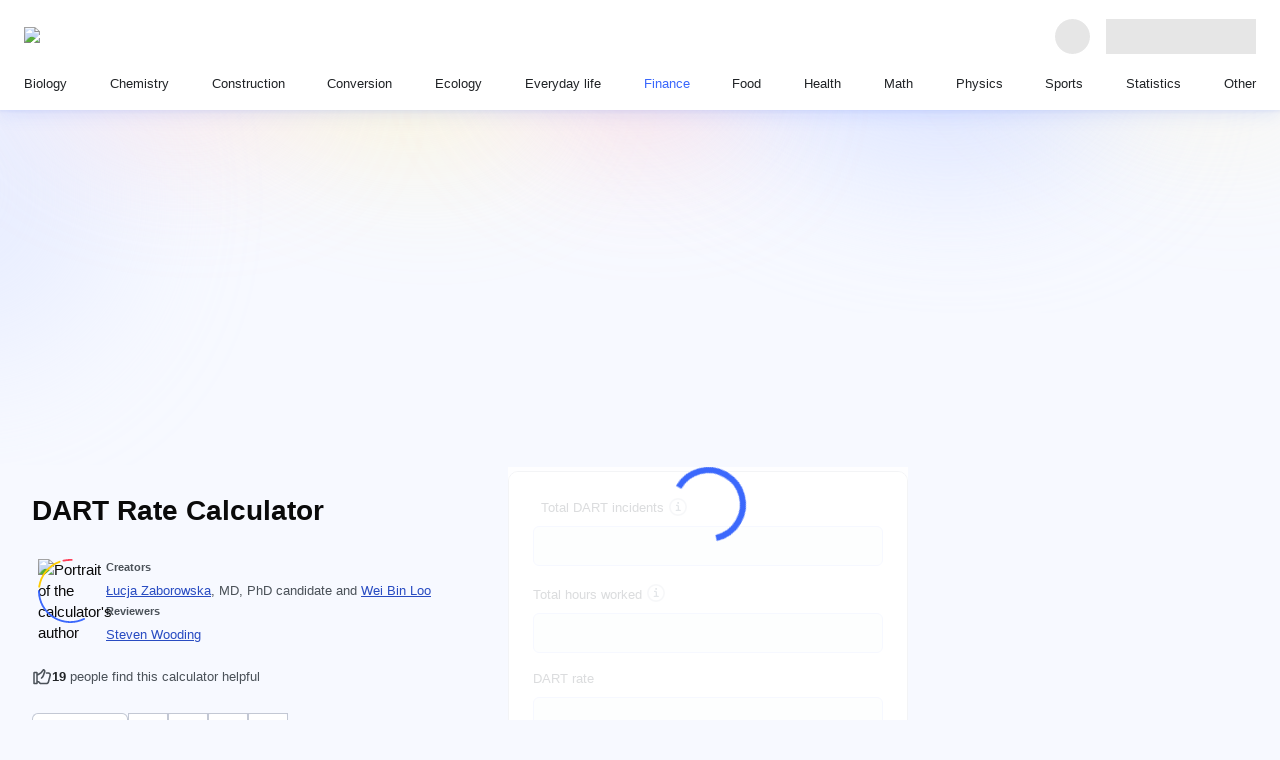

--- FILE ---
content_type: text/html; charset=utf-8
request_url: https://www.omnicalculator.com/finance/dart-rate
body_size: 73311
content:
<!DOCTYPE html><html lang="en"><head><meta charSet="utf-8"/><meta name="viewport" content="width=device-width"/><meta content="initial-scale=1.0,width=device-width,,minimum-scale=1.0,,maximum-scale=3.0" name="viewport"/><link rel="preload" href="https://cache.omnicalculator.com/v2/images/logos/omni-logo-horizontal.svg" as="image" fetchPriority="high" /><meta content="DART rate calculator will compute The Days Away, Restricted, or Transferred for the employees of your company" name="description"/><title>DART Rate Calculator</title><meta content="website" property="og:type"/><meta content="DART Rate Calculator" property="og:title"/><meta content="DART rate calculator will compute The Days Away, Restricted, or Transferred for the employees of your company" property="og:description"/><meta content="Omni Calculator" property="og:site_name"/><meta content="https://www.omnicalculator.com/finance/dart-rate" property="og:url"/><meta content="https://og-imgs.omnicalculator.com/calculator/3787/REFSVCBSYXRlIENhbGN1bGF0b3I.png" property="og:image"/><meta content="1200" property="og:image:width"/><meta content="630" property="og:image:height"/><meta content="image/png" property="og:image:type"/><link href="https://www.omnicalculator.com/finance/dart-rate" rel="canonical" /><meta name="next-head-count" content="16"/><link href="/favicons/favicon.png" rel="icon" sizes="48x48" /><link href="/favicons/favicon-128.png" rel="icon" sizes="128x128" /><link href="/favicons/favicon-192.png" rel="icon" sizes="192x192" /><meta name="google-site-verification" content="aQ27Iw51dcOg2lWQRdalqnUOvNCf71tQZvZYi1DJ-nw"/><link rel="preload" href="https://cache.omnicalculator.com/_next/static/media/0edc06582190a785.p.woff2" as="font" type="font/woff2" crossorigin="anonymous" data-next-font="" /><link rel="preload" href="https://cache.omnicalculator.com/_next/static/media/8fe7ef28a5f2eb38.p.woff2" as="font" type="font/woff2" crossorigin="anonymous" data-next-font="" /><link rel="preload" href="https://cache.omnicalculator.com/_next/static/media/d4588198199bb568.p.woff2" as="font" type="font/woff2" crossorigin="anonymous" data-next-font="" /><link rel="preload" href="https://cache.omnicalculator.com/_next/static/media/d9f3c95379e06bee.p.woff2" as="font" type="font/woff2" crossorigin="anonymous" data-next-font="" /><link rel="preload" href="https://cache.omnicalculator.com/_next/static/media/ae43205968a9e0a8.p.woff2" as="font" type="font/woff2" crossorigin="anonymous" data-next-font="" /><link rel="preload" href="https://cache.omnicalculator.com/_next/static/media/4cbb281a0c5ed533.p.woff2" as="font" type="font/woff2" crossorigin="anonymous" data-next-font="" /><link rel="preload" href="https://cache.omnicalculator.com/_next/static/media/a8f24ad83e640c79.p.woff2" as="font" type="font/woff2" crossorigin="anonymous" data-next-font="" /><link rel="preload" href="https://cache.omnicalculator.com/_next/static/media/a011d219b6894181.p.woff2" as="font" type="font/woff2" crossorigin="anonymous" data-next-font="" /><link rel="preload" href="https://cache.omnicalculator.com/_next/static/media/0caac7c63f5eb5d1.p.woff2" as="font" type="font/woff2" crossorigin="anonymous" data-next-font="" /><link rel="preload" href="https://cache.omnicalculator.com/_next/static/media/69092ab74bbd1e40.p.woff2" as="font" type="font/woff2" crossorigin="anonymous" data-next-font="" /><link rel="preload" href="https://cache.omnicalculator.com/_next/static/css/156db8bf13cc3fa5.css" as="style" /><script type="application/ld+json">{"@context":"https://schema.org","@type":"Article","author":[{"@type":"Person","honorificSuffix":"MD, PhD candidate","name":"Łucja Zaborowska"},{"@type":"Person","honorificSuffix":null,"name":"Wei Bin Loo"}],"dateModified":"2023-06-05T12:58:50.217Z","datePublished":"2020-09-29T21:23:48.232Z","description":"DART rate calculator will compute The Days Away, Restricted, or Transferred for the employees of your company","headline":"DART Rate Calculator","mainEntityOfPage":{"@id":"https://www.omnicalculator.com","@type":"WebPage"},"publisher":{"@type":"Organization","legalName":"Omni Calculator sp. z o.o.","logo":{"@type":"ImageObject","height":"500px","url":"v2/favicons/schema-logo.png","width":"1213px"},"name":"Omni Calculator"}}</script><link rel="stylesheet" href="https://cache.omnicalculator.com/_next/static/css/156db8bf13cc3fa5.css" data-n-g="" /><noscript data-n-css=""></noscript><script defer="" noModule="" src="https://cache.omnicalculator.com/_next/static/chunks/polyfills-42372ed130431b0a.js"></script><script defer="" src="https://cache.omnicalculator.com/_next/static/chunks/4802.9a2300b6379bac28.js"></script><script defer="" src="https://cache.omnicalculator.com/_next/static/chunks/1910.db71e5cdd38fc5d6.js"></script><script defer="" src="https://cache.omnicalculator.com/_next/static/chunks/9369.e69039d15e232951.js"></script><script defer="" src="https://cache.omnicalculator.com/_next/static/chunks/3983.494d7f88f6b8bc51.js"></script><script defer="" src="https://cache.omnicalculator.com/_next/static/chunks/6274.9830b5d217f15769.js"></script><script defer="" src="https://cache.omnicalculator.com/_next/static/chunks/4666.2a14a8a15eeac921.js"></script><script defer="" src="https://cache.omnicalculator.com/_next/static/chunks/8291.5b1ff619f9543d7c.js"></script><script defer="" src="https://cache.omnicalculator.com/_next/static/chunks/7407.629d5dcb8df5c208.js"></script><script defer="" src="https://cache.omnicalculator.com/_next/static/chunks/407.abc4479a37a11370.js"></script><script defer="" src="https://cache.omnicalculator.com/_next/static/chunks/8069.35f49d860e6ece31.js"></script><script defer="" src="https://cache.omnicalculator.com/_next/static/chunks/1434.ae27f31fe0123262.js"></script><script defer="" src="https://cache.omnicalculator.com/_next/static/chunks/815.42e356b4b7cfe097.js"></script><script defer="" src="https://cache.omnicalculator.com/_next/static/chunks/2972.859486c16b067a50.js"></script><script defer="" src="https://cache.omnicalculator.com/_next/static/chunks/5009.eb66c3f9f4c64ab6.js"></script><script defer="" src="https://cache.omnicalculator.com/_next/static/chunks/9335.c2d279d420dba795.js"></script><script defer="" src="https://cache.omnicalculator.com/_next/static/chunks/3356.d14bb5977bd62e57.js"></script><script defer="" src="https://cache.omnicalculator.com/_next/static/chunks/1990.c1b3cf91226dd6e4.js"></script><script defer="" src="https://cache.omnicalculator.com/_next/static/chunks/6708.12c4ba260b4e9ecf.js"></script><script defer="" src="https://cache.omnicalculator.com/_next/static/chunks/5869.912d1b6cf1d6d78d.js"></script><script defer="" src="https://cache.omnicalculator.com/_next/static/chunks/4763.3dfa552460a8d083.js"></script><script src="https://cache.omnicalculator.com/_next/static/chunks/webpack-dbf2c2ae347f5494.js" defer=""></script><script src="https://cache.omnicalculator.com/_next/static/chunks/main-dc1ae58e0bb04110.js" defer=""></script><script src="https://cache.omnicalculator.com/_next/static/chunks/calculator-61b7ac80f5149743.js" defer=""></script><script src="https://cache.omnicalculator.com/_next/static/chunks/1099-d4de87c875741502.js" defer=""></script><script src="https://cache.omnicalculator.com/_next/static/chunks/pages/_app-eaf4aa3e61d32ffa.js" defer=""></script><script src="https://cache.omnicalculator.com/_next/static/chunks/7861-377f46a2d82cde41.js" defer=""></script><script src="https://cache.omnicalculator.com/_next/static/chunks/9794-944d545bddf8fabd.js" defer=""></script><script src="https://cache.omnicalculator.com/_next/static/chunks/3675-dc91574e7f6ccdd5.js" defer=""></script><script src="https://cache.omnicalculator.com/_next/static/chunks/6414-f65fb1fc73b2f6fd.js" defer=""></script><script src="https://cache.omnicalculator.com/_next/static/chunks/9942-ae1886478639d675.js" defer=""></script><script src="https://cache.omnicalculator.com/_next/static/chunks/1410-3ca2349611f09b10.js" defer=""></script><script src="https://cache.omnicalculator.com/_next/static/chunks/8797-53a55b44dabb09ef.js" defer=""></script><script src="https://cache.omnicalculator.com/_next/static/chunks/1449-351b7e5570843fb0.js" defer=""></script><script src="https://cache.omnicalculator.com/_next/static/chunks/3198-2c767531ae1d13c9.js" defer=""></script><script src="https://cache.omnicalculator.com/_next/static/chunks/4219-d88d06137fbd99e9.js" defer=""></script><script src="https://cache.omnicalculator.com/_next/static/chunks/560-4f7b93f5e5098adf.js" defer=""></script><script src="https://cache.omnicalculator.com/_next/static/chunks/4626-37a3a354a119a0f4.js" defer=""></script><script src="https://cache.omnicalculator.com/_next/static/chunks/pages/%5Bslug%5D/%5Bcalculator%5D-8e4ed249eebf2444.js" defer=""></script><script src="https://cache.omnicalculator.com/_next/static/EuRYs9Nmime88tsoLHNJc/_buildManifest.js" defer=""></script><script src="https://cache.omnicalculator.com/_next/static/EuRYs9Nmime88tsoLHNJc/_ssgManifest.js" defer=""></script></head><body class="__variable_9ffbd9 __variable_0acb6d" data-country-code="US"><noscript><iframe src="https://www.googletagmanager.com/ns.html?id=GTM-MXNBQHD"
            height="0" width="0" style="display:none;visibility:hidden"></iframe></noscript><link rel="preload" as="image" href="https://cache.omnicalculator.com/v2/images/logos/omni-logo-horizontal.svg" fetchPriority="high" /><div id="__next"><style data-emotion="css-global f7kx3z">html{-webkit-font-smoothing:antialiased;-moz-osx-font-smoothing:grayscale;box-sizing:border-box;-webkit-text-size-adjust:100%;}*,*::before,*::after{box-sizing:inherit;}strong,b{font-weight:700;}body{margin:0;color:#0A0A0A;font-family:"Twemoji Country Flags",'__poppinsFont_0acb6d',Verdana,sans-serif;font-size:15px;font-weight:400;line-height:141%;letter-spacing:0;background-color:#fff;}@media print{body{background-color:#FFFFFF;}}body::backdrop{background-color:#fff;}html{scroll-padding-top:119px;}body{background-color:#F7F9FF;-webkit-background-position:center 0;background-position:center 0;background-repeat:no-repeat;overflow-y:scroll;}@media (min-width:584px){body{-webkit-background-size:contain;background-size:contain;background-image:url(/v2/images/background/bg-tablet.svg);}}@media (min-width:1006px){body{-webkit-background-size:100%;background-size:100%;background-image:url(/v2/images/background/bg-desktop.svg);}}.overflow-hidden{overflow:hidden;}.scrollbar-width-none{scrollbar-width:none;}.tooltip{background:#090b0b;border-radius:8px;color:#FFFFFF;font-size:15px;font-weight:400;height:auto;line-height:120%;min-width:296px;opacity:0;padding:8px 12px;position:absolute;text-align:center;-webkit-transition:opacity 200ms linear;transition:opacity 200ms linear;visibility:hidden;z-index:1;}.tooltip[data-show]{opacity:1;visibility:visible;}.tooltip[data-show] [data-popper-arrow]{background:inherit;height:12px;position:absolute;visibility:hidden;width:12px;}.tooltip[data-show] [data-popper-arrow]:before{background:inherit;content:"";height:12px;position:absolute;-webkit-transform:rotate(45deg);-moz-transform:rotate(45deg);-ms-transform:rotate(45deg);transform:rotate(45deg);visibility:visible;width:12px;}.tooltip[data-show][data-popper-placement^='top']>[data-popper-arrow]{bottom:-6px;}.tooltip[data-show][data-popper-placement^='bottom']>[data-popper-arrow]{top:-6px;}.tooltip[data-show][data-popper-placement^='left']>[data-popper-arrow]{right:-6px;}.tooltip[data-show][data-popper-placement^='right']>[data-popper-arrow]{left:-6px;}</style><style data-emotion="css 1tjfh0e">.css-1tjfh0e{display:-webkit-box;display:-webkit-flex;display:-ms-flexbox;display:flex;-webkit-flex-direction:column;-ms-flex-direction:column;flex-direction:column;-webkit-align-items:center;-webkit-box-align:center;-ms-flex-align:center;align-items:center;-webkit-box-pack:center;-ms-flex-pack:center;-webkit-justify-content:center;justify-content:center;width:100%;max-width:1286px;margin-inline:auto;padding-top:calc(
        58px + 72px
      );}@media (min-width:584px){.css-1tjfh0e{padding-top:58px;}}@media (min-width:1146px){.css-1tjfh0e{padding-top:113px;}}</style><style data-emotion="css 1cof88o">.css-1cof88o{display:-webkit-box;display:-webkit-flex;display:-ms-flexbox;display:flex;-webkit-flex-direction:column;-ms-flex-direction:column;flex-direction:column;-webkit-align-items:center;-webkit-box-align:center;-ms-flex-align:center;align-items:center;-webkit-box-pack:center;-ms-flex-pack:center;-webkit-justify-content:center;justify-content:center;width:100%;max-width:1286px;margin-inline:auto;padding-top:calc(
        58px + 72px
      );}@media (min-width:584px){.css-1cof88o{padding-top:58px;}}@media (min-width:1146px){.css-1cof88o{padding-top:113px;}}</style><div class="etf558q1 MuiBox-root css-1cof88o" data-testid="header-bar"><style data-emotion="css swc5fh">.css-swc5fh{z-index:1202;top:0;background:#FFFFFF;width:100%;box-shadow:0 6px 16px 0 rgba(59, 104, 252, 0.1),0px 1px 2.8px 1px rgba(41, 76, 194, 0.06);padding:8px 16px;position:fixed;left:0;right:0;}@media (min-width:724px){.css-swc5fh{padding:16px 24px;}}</style><header class="css-swc5fh e17wuxh31" data-testid="app-header" data-cwv-id="header-bar"><style data-emotion="css ufks93">.css-ufks93{max-width:1920px;margin-inline:auto;}</style><style data-emotion="css 1dyzgie">.css-1dyzgie{max-width:1920px;margin-inline:auto;}</style><div class="e90lfvt0 MuiBox-root css-1dyzgie"><style data-emotion="css x76fkz">.css-x76fkz{display:-webkit-box;display:-webkit-flex;display:-ms-flexbox;display:flex;-webkit-align-items:center;-webkit-box-align:center;-ms-flex-align:center;align-items:center;width:100%;}@media (min-width:1146px){.css-x76fkz:not(:first-of-type){padding-block-start:16px;}}</style><style data-emotion="css q7hdk3">.css-q7hdk3{display:-webkit-box;display:-webkit-flex;display:-ms-flexbox;display:flex;-webkit-align-items:center;-webkit-box-align:center;-ms-flex-align:center;align-items:center;width:100%;}@media (min-width:1146px){.css-q7hdk3:not(:first-of-type){padding-block-start:16px;}}</style><div class="e90lfvt1 MuiBox-root css-q7hdk3"><style data-emotion="css 176ou59">.css-176ou59{position:relative;-webkit-box-flex:1;-webkit-flex-grow:1;-ms-flex-positive:1;flex-grow:1;display:-webkit-box;display:-webkit-flex;display:-ms-flexbox;display:flex;-webkit-align-items:center;-webkit-box-align:center;-ms-flex-align:center;align-items:center;-webkit-box-pack:justify;-webkit-justify-content:space-between;justify-content:space-between;border-right:0;padding-right:16px;}@media (min-width:724px){.css-176ou59{-webkit-box-flex:0;-webkit-flex-grow:0;-ms-flex-positive:0;flex-grow:0;border-right:0;padding-right:0;}}</style><style data-emotion="css nhmnbl">.css-nhmnbl{position:relative;-webkit-box-flex:1;-webkit-flex-grow:1;-ms-flex-positive:1;flex-grow:1;display:-webkit-box;display:-webkit-flex;display:-ms-flexbox;display:flex;-webkit-align-items:center;-webkit-box-align:center;-ms-flex-align:center;align-items:center;-webkit-box-pack:justify;-webkit-justify-content:space-between;justify-content:space-between;border-right:0;padding-right:16px;}@media (min-width:724px){.css-nhmnbl{-webkit-box-flex:0;-webkit-flex-grow:0;-ms-flex-positive:0;flex-grow:0;border-right:0;padding-right:0;}}</style><div class="e1ktxz2f0 MuiBox-root css-nhmnbl" data-testid="logo-header-section"><style data-emotion="css 5xkbgm">.css-5xkbgm{display:-webkit-box;display:-webkit-flex;display:-ms-flexbox;display:flex;-webkit-align-items:center;-webkit-box-align:center;-ms-flex-align:center;align-items:center;min-height:40px;outline-color:#3B68FC;border-radius:8px;}</style><style data-emotion="css a4xlql">.css-a4xlql{-webkit-text-decoration:underline;text-decoration:underline;text-decoration-color:var(--Link-underlineColor);--Link-underlineColor:rgba(190, 5, 193, 0.4);-webkit-text-decoration:none;text-decoration:none;display:-webkit-box;display:-webkit-flex;display:-ms-flexbox;display:flex;-webkit-align-items:center;-webkit-box-align:center;-ms-flex-align:center;align-items:center;min-height:40px;outline-color:#3B68FC;border-radius:8px;}.css-a4xlql:hover{text-decoration-color:inherit;}</style><style data-emotion="css 4tfbft">.css-4tfbft{margin:0;font:inherit;line-height:inherit;letter-spacing:inherit;color:#BE05C1;-webkit-text-decoration:underline;text-decoration:underline;text-decoration-color:var(--Link-underlineColor);--Link-underlineColor:rgba(190, 5, 193, 0.4);-webkit-text-decoration:none;text-decoration:none;display:-webkit-box;display:-webkit-flex;display:-ms-flexbox;display:flex;-webkit-align-items:center;-webkit-box-align:center;-ms-flex-align:center;align-items:center;min-height:40px;outline-color:#3B68FC;border-radius:8px;}.css-4tfbft:hover{text-decoration-color:inherit;}</style><a class="MuiTypography-root MuiTypography-inherit MuiLink-root MuiLink-underlineAlways e1ktxz2f1 css-4tfbft" aria-label="Go to the main page" href="/" hrefLang="en"><img data-cwv-id="omni-logo" alt="Omni Calculator logo" fetchPriority="high" width="184" height="18" decoding="async" data-nimg="1" style="color:transparent" src="https://cache.omnicalculator.com/v2/images/logos/omni-logo-horizontal.svg" /></a></div><style data-emotion="css tihy9n">.css-tihy9n{display:-webkit-box;display:-webkit-flex;display:-ms-flexbox;display:flex;-webkit-align-items:center;-webkit-box-align:center;-ms-flex-align:center;align-items:center;-webkit-box-pack:start;-ms-flex-pack:start;-webkit-justify-content:flex-start;justify-content:flex-start;-webkit-padding-start:16px;padding-inline-start:16px;padding-left:0;-webkit-box-flex:1;-webkit-flex-grow:1;-ms-flex-positive:1;flex-grow:1;gap:1rem;}@media (min-width:724px){.css-tihy9n{-webkit-box-flex:1;-webkit-flex-grow:1;-ms-flex-positive:1;flex-grow:1;}}</style><style data-emotion="css 1w13asx">.css-1w13asx{display:-webkit-box;display:-webkit-flex;display:-ms-flexbox;display:flex;-webkit-align-items:center;-webkit-box-align:center;-ms-flex-align:center;align-items:center;-webkit-box-pack:start;-ms-flex-pack:start;-webkit-justify-content:flex-start;justify-content:flex-start;-webkit-padding-start:16px;padding-inline-start:16px;padding-left:0;-webkit-box-flex:1;-webkit-flex-grow:1;-ms-flex-positive:1;flex-grow:1;gap:1rem;}@media (min-width:724px){.css-1w13asx{-webkit-box-flex:1;-webkit-flex-grow:1;-ms-flex-positive:1;flex-grow:1;}}</style><div class="exllp6a1 MuiBox-root css-1w13asx" data-testid="search-header-section"><style data-emotion="css 169qlo9">.css-169qlo9{display:-webkit-box;display:-webkit-flex;display:-ms-flexbox;display:flex;-webkit-align-items:center;-webkit-box-align:center;-ms-flex-align:center;align-items:center;-webkit-box-pack:start;-ms-flex-pack:start;-webkit-justify-content:flex-start;justify-content:flex-start;-webkit-padding-start:16px;padding-inline-start:16px;-webkit-box-flex:1;-webkit-flex-grow:1;-ms-flex-positive:1;flex-grow:1;}@media (min-width:724px){.css-169qlo9{-webkit-box-flex:1;-webkit-flex-grow:1;-ms-flex-positive:1;flex-grow:1;}}@media (max-width:583.95px){.css-169qlo9{min-height:41px;}}</style><style data-emotion="css uns4f6">.css-uns4f6{display:-webkit-box;display:-webkit-flex;display:-ms-flexbox;display:flex;-webkit-align-items:center;-webkit-box-align:center;-ms-flex-align:center;align-items:center;-webkit-box-pack:start;-ms-flex-pack:start;-webkit-justify-content:flex-start;justify-content:flex-start;-webkit-padding-start:16px;padding-inline-start:16px;-webkit-box-flex:1;-webkit-flex-grow:1;-ms-flex-positive:1;flex-grow:1;}@media (min-width:724px){.css-uns4f6{-webkit-box-flex:1;-webkit-flex-grow:1;-ms-flex-positive:1;flex-grow:1;}}@media (max-width:583.95px){.css-uns4f6{min-height:41px;}}</style><div class="exllp6a2 MuiBox-root css-uns4f6" data-testid="header-search-bar"></div></div><style data-emotion="css f38rbf">.css-f38rbf{margin-left:32px;}</style><div class="MuiBox-root css-f38rbf"><style data-emotion="css 1x4jos1">.css-1x4jos1{display:-webkit-box;display:-webkit-flex;display:-ms-flexbox;display:flex;-webkit-flex-direction:row;-ms-flex-direction:row;flex-direction:row;-webkit-align-items:center;-webkit-box-align:center;-ms-flex-align:center;align-items:center;}.css-1x4jos1>:not(style):not(style){margin:0;}.css-1x4jos1>:not(style)~:not(style){margin-left:16px;}</style><div class="MuiStack-root css-1x4jos1"><style data-emotion="css tqrxy1 animation-c7515d">.css-tqrxy1{display:block;background-color:rgba(10, 10, 10, 0.11);height:1.2em;border-radius:50%;-webkit-animation:animation-c7515d 2s ease-in-out 0.5s infinite;animation:animation-c7515d 2s ease-in-out 0.5s infinite;}@-webkit-keyframes animation-c7515d{0%{opacity:1;}50%{opacity:0.4;}100%{opacity:1;}}@keyframes animation-c7515d{0%{opacity:1;}50%{opacity:0.4;}100%{opacity:1;}}</style><span class="MuiSkeleton-root MuiSkeleton-circular MuiSkeleton-pulse css-tqrxy1" style="width:35px;height:35px"></span><style data-emotion="css 4j0571 animation-c7515d">.css-4j0571{display:block;background-color:rgba(10, 10, 10, 0.11);height:1.2em;-webkit-animation:animation-c7515d 2s ease-in-out 0.5s infinite;animation:animation-c7515d 2s ease-in-out 0.5s infinite;}@-webkit-keyframes animation-c7515d{0%{opacity:1;}50%{opacity:0.4;}100%{opacity:1;}}@keyframes animation-c7515d{0%{opacity:1;}50%{opacity:0.4;}100%{opacity:1;}}</style><span class="MuiSkeleton-root MuiSkeleton-rectangular MuiSkeleton-pulse css-4j0571" style="width:150px;height:35px"></span></div></div></div><style data-emotion="css z1d0yz">.css-z1d0yz{display:-webkit-box;display:-webkit-flex;display:-ms-flexbox;display:flex;-webkit-align-items:center;-webkit-box-align:center;-ms-flex-align:center;align-items:center;width:100%;display:none;}@media (min-width:1146px){.css-z1d0yz:not(:first-of-type){padding-block-start:16px;}}@media (min-width:1146px){.css-z1d0yz{display:block;}}</style><style data-emotion="css u9jrp2">.css-u9jrp2{display:-webkit-box;display:-webkit-flex;display:-ms-flexbox;display:flex;-webkit-align-items:center;-webkit-box-align:center;-ms-flex-align:center;align-items:center;width:100%;display:none;}@media (min-width:1146px){.css-u9jrp2:not(:first-of-type){padding-block-start:16px;}}@media (min-width:1146px){.css-u9jrp2{display:block;}}</style><div class="e90lfvt2 MuiBox-root css-u9jrp2" data-testid="nav-header-section"><style data-emotion="css 8atqhb">.css-8atqhb{width:100%;}</style><nav class="css-8atqhb e1kkfnyl0"><style data-emotion="css vpxk8g">.css-vpxk8g{display:-webkit-box;display:-webkit-flex;display:-ms-flexbox;display:flex;-webkit-flex-direction:column;-ms-flex-direction:column;flex-direction:column;gap:16px;list-style-type:none;margin:0;padding:0;}@media (min-width:1146px){.css-vpxk8g{-webkit-flex-direction:row;-ms-flex-direction:row;flex-direction:row;gap:0;-webkit-box-pack:justify;-webkit-justify-content:space-between;justify-content:space-between;}}</style><ul class="css-vpxk8g e6iooqe0"><li data-cwv-id="category-link"><style data-emotion="css d31hqs">.css-d31hqs{outline-color:#3B68FC;}</style><style data-emotion="css 9niuz9">.css-9niuz9{-webkit-text-decoration:underline;text-decoration:underline;text-decoration-color:var(--Link-underlineColor);--Link-underlineColor:rgba(190, 5, 193, 0.4);-webkit-text-decoration:none;text-decoration:none;outline-color:#3B68FC;}.css-9niuz9:hover{text-decoration-color:inherit;}</style><style data-emotion="css 1myopjw">.css-1myopjw{margin:0;font:inherit;line-height:inherit;letter-spacing:inherit;color:#BE05C1;-webkit-text-decoration:underline;text-decoration:underline;text-decoration-color:var(--Link-underlineColor);--Link-underlineColor:rgba(190, 5, 193, 0.4);-webkit-text-decoration:none;text-decoration:none;outline-color:#3B68FC;}.css-1myopjw:hover{text-decoration-color:inherit;}</style><a class="MuiTypography-root MuiTypography-inherit MuiLink-root MuiLink-underlineAlways e1pjvyyc0 css-1myopjw" href="/biology" hrefLang="en"><style data-emotion="css eazcks">.css-eazcks{padding:0;position:relative;color:#212427;}.css-eazcks:after{display:block;position:absolute;content:'';inset-inline:0;inset-block:-8px;}@media (min-width:1146px){.css-eazcks{padding-inline:8px;height:100%;}.css-eazcks:after{inset-block:-8px -16px;border-bottom:3px solid transparent;}}@media (hover: hover){.css-eazcks:hover{color:#3B68FC;}}</style><style data-emotion="css 1mgh7ay">.css-1mgh7ay{padding:0;position:relative;color:#212427;}.css-1mgh7ay:after{display:block;position:absolute;content:'';inset-inline:0;inset-block:-8px;}@media (min-width:1146px){.css-1mgh7ay{padding-inline:8px;height:100%;}.css-1mgh7ay:after{inset-block:-8px -16px;border-bottom:3px solid transparent;}}@media (hover: hover){.css-1mgh7ay:hover{color:#3B68FC;}}</style><div class="ewygh7v1 MuiBox-root css-1mgh7ay"><style data-emotion="css 18pvjec">.css-18pvjec{padding:0px;margin:0px;color:inherit;text-align:left;font-family:var(--calculator-ui-font-family);font-size:13.4px;font-style:normal;font-weight:500;line-height:20px;}</style><span class="css-18pvjec"><span class="css-18pvjec">Biology</span></span></div></a></li><li data-cwv-id="category-link"><a class="MuiTypography-root MuiTypography-inherit MuiLink-root MuiLink-underlineAlways e1pjvyyc0 css-1myopjw" href="/chemistry" hrefLang="en"><div class="ewygh7v1 MuiBox-root css-1mgh7ay"><span class="css-18pvjec"><span class="css-18pvjec">Chemistry</span></span></div></a></li><li data-cwv-id="category-link"><a class="MuiTypography-root MuiTypography-inherit MuiLink-root MuiLink-underlineAlways e1pjvyyc0 css-1myopjw" href="/construction" hrefLang="en"><div class="ewygh7v1 MuiBox-root css-1mgh7ay"><span class="css-18pvjec"><span class="css-18pvjec">Construction</span></span></div></a></li><li data-cwv-id="category-link"><a class="MuiTypography-root MuiTypography-inherit MuiLink-root MuiLink-underlineAlways e1pjvyyc0 css-1myopjw" href="/conversion" hrefLang="en"><div class="ewygh7v1 MuiBox-root css-1mgh7ay"><span class="css-18pvjec"><span class="css-18pvjec">Conversion</span></span></div></a></li><li data-cwv-id="category-link"><a class="MuiTypography-root MuiTypography-inherit MuiLink-root MuiLink-underlineAlways e1pjvyyc0 css-1myopjw" href="/ecology" hrefLang="en"><div class="ewygh7v1 MuiBox-root css-1mgh7ay"><span class="css-18pvjec"><span class="css-18pvjec">Ecology</span></span></div></a></li><li data-cwv-id="category-link"><a class="MuiTypography-root MuiTypography-inherit MuiLink-root MuiLink-underlineAlways e1pjvyyc0 css-1myopjw" href="/everyday-life" hrefLang="en"><div class="ewygh7v1 MuiBox-root css-1mgh7ay"><span class="css-18pvjec"><span class="css-18pvjec">Everyday life</span></span></div></a></li><li data-cwv-id="category-link"><a class="MuiTypography-root MuiTypography-inherit MuiLink-root MuiLink-underlineAlways e1pjvyyc0 css-1myopjw" href="/finance" hrefLang="en"><style data-emotion="css e7kt4g">.css-e7kt4g{padding:0;position:relative;color:#212427;}.css-e7kt4g:after{display:block;position:absolute;content:'';inset-inline:0;inset-block:-8px;}@media (min-width:1146px){.css-e7kt4g{padding-inline:8px;height:100%;}.css-e7kt4g:after{inset-block:-8px -16px;border-bottom:3px solid transparent;}}@media (min-width:1146px){.css-e7kt4g{color:#3B68FC;}.css-e7kt4g:after{inset-inline:0;inset-block:-8px -16px;border-bottom-color:#3B68FC;}}</style><style data-emotion="css kjnw4s">.css-kjnw4s{padding:0;position:relative;color:#212427;}.css-kjnw4s:after{display:block;position:absolute;content:'';inset-inline:0;inset-block:-8px;}@media (min-width:1146px){.css-kjnw4s{padding-inline:8px;height:100%;}.css-kjnw4s:after{inset-block:-8px -16px;border-bottom:3px solid transparent;}}@media (min-width:1146px){.css-kjnw4s{color:#3B68FC;}.css-kjnw4s:after{inset-inline:0;inset-block:-8px -16px;border-bottom-color:#3B68FC;}}</style><div class="ewygh7v2 MuiBox-root css-kjnw4s"><span class="css-18pvjec"><span class="css-18pvjec">Finance</span></span></div></a></li><li data-cwv-id="category-link"><a class="MuiTypography-root MuiTypography-inherit MuiLink-root MuiLink-underlineAlways e1pjvyyc0 css-1myopjw" href="/food" hrefLang="en"><div class="ewygh7v1 MuiBox-root css-1mgh7ay"><span class="css-18pvjec"><span class="css-18pvjec">Food</span></span></div></a></li><li data-cwv-id="category-link"><a class="MuiTypography-root MuiTypography-inherit MuiLink-root MuiLink-underlineAlways e1pjvyyc0 css-1myopjw" href="/health" hrefLang="en"><div class="ewygh7v1 MuiBox-root css-1mgh7ay"><span class="css-18pvjec"><span class="css-18pvjec">Health</span></span></div></a></li><li data-cwv-id="category-link"><a class="MuiTypography-root MuiTypography-inherit MuiLink-root MuiLink-underlineAlways e1pjvyyc0 css-1myopjw" href="/math" hrefLang="en"><div class="ewygh7v1 MuiBox-root css-1mgh7ay"><span class="css-18pvjec"><span class="css-18pvjec">Math</span></span></div></a></li><li data-cwv-id="category-link"><a class="MuiTypography-root MuiTypography-inherit MuiLink-root MuiLink-underlineAlways e1pjvyyc0 css-1myopjw" href="/physics" hrefLang="en"><div class="ewygh7v1 MuiBox-root css-1mgh7ay"><span class="css-18pvjec"><span class="css-18pvjec">Physics</span></span></div></a></li><li data-cwv-id="category-link"><a class="MuiTypography-root MuiTypography-inherit MuiLink-root MuiLink-underlineAlways e1pjvyyc0 css-1myopjw" href="/sports" hrefLang="en"><div class="ewygh7v1 MuiBox-root css-1mgh7ay"><span class="css-18pvjec"><span class="css-18pvjec">Sports</span></span></div></a></li><li data-cwv-id="category-link"><a class="MuiTypography-root MuiTypography-inherit MuiLink-root MuiLink-underlineAlways e1pjvyyc0 css-1myopjw" href="/statistics" hrefLang="en"><div class="ewygh7v1 MuiBox-root css-1mgh7ay"><span class="css-18pvjec"><span class="css-18pvjec">Statistics</span></span></div></a></li><li data-cwv-id="category-link"><a class="MuiTypography-root MuiTypography-inherit MuiLink-root MuiLink-underlineAlways e1pjvyyc0 css-1myopjw" href="/other" hrefLang="en"><div class="ewygh7v1 MuiBox-root css-1mgh7ay"><span class="css-18pvjec"><span class="css-18pvjec">Other</span></span></div></a></li></ul></nav></div></div></header></div><style data-emotion="css p3wcm8">.css-p3wcm8{box-sizing:border-box;margin-inline:auto;padding-top:16px;padding-bottom:40px;padding-left:0;}@media (min-width:584px){.css-p3wcm8{padding-top:32px;padding-bottom:120px;padding-right:16px;}}@media (min-width:1006px){.css-p3wcm8{padding-right:32px;}}@media (min-width:1570px){.css-p3wcm8{padding-left:32px;padding-right:32px;}}</style><style data-emotion="css orrxxk">.css-orrxxk{box-sizing:border-box;margin-inline:auto;padding-top:16px;padding-bottom:40px;padding-left:0;}@media (min-width:584px){.css-orrxxk{padding-top:32px;padding-bottom:120px;padding-right:16px;}}@media (min-width:1006px){.css-orrxxk{padding-right:32px;}}@media (min-width:1570px){.css-orrxxk{padding-left:32px;padding-right:32px;}}</style><div class="e1ja2qp80 MuiBox-root css-orrxxk"><style data-emotion="css 1p4osc5">.css-1p4osc5{width:100%;display:grid;grid-template-rows:auto;grid-template-areas:'content';grid-template-columns:1fr;row-gap:48px;}@media (min-width:584px){.css-1p4osc5{grid-template-rows:98px auto;grid-template-areas:"leaderboard leaderboard" "content rightAd";grid-template-columns:1fr 168px;row-gap:32px;}}@media (min-width:724px){.css-1p4osc5{grid-template-columns:1fr 308px;}}@media (min-width:1006px){.css-1p4osc5{grid-template-areas:"leaderboard leaderboard" "content rightAd";grid-template-columns:1fr 168px;grid-template-rows:250px auto;}}@media (min-width:1146px){.css-1p4osc5{grid-template-columns:1fr 308px;row-gap:48px;}}@media (min-width:1570px){.css-1p4osc5{grid-template-areas:"leftAd leaderboard rightAd" "leftAd content rightAd";grid-template-columns:168px 1fr 168px;}}@media (min-width:1720px){.css-1p4osc5{grid-template-areas:"leftAd leaderboard rightAd" "leftAd content rightAd";grid-template-columns:308px 1fr 308px;}}</style><style data-emotion="css hs0yah">.css-hs0yah{width:100%;display:grid;grid-template-rows:auto;grid-template-areas:'content';grid-template-columns:1fr;row-gap:48px;}@media (min-width:584px){.css-hs0yah{grid-template-rows:98px auto;grid-template-areas:"leaderboard leaderboard" "content rightAd";grid-template-columns:1fr 168px;row-gap:32px;}}@media (min-width:724px){.css-hs0yah{grid-template-columns:1fr 308px;}}@media (min-width:1006px){.css-hs0yah{grid-template-areas:"leaderboard leaderboard" "content rightAd";grid-template-columns:1fr 168px;grid-template-rows:250px auto;}}@media (min-width:1146px){.css-hs0yah{grid-template-columns:1fr 308px;row-gap:48px;}}@media (min-width:1570px){.css-hs0yah{grid-template-areas:"leftAd leaderboard rightAd" "leftAd content rightAd";grid-template-columns:168px 1fr 168px;}}@media (min-width:1720px){.css-hs0yah{grid-template-areas:"leftAd leaderboard rightAd" "leftAd content rightAd";grid-template-columns:308px 1fr 308px;}}</style><div class="e1jr86380 MuiBox-root css-hs0yah"><style data-emotion="css 1tu23pt">.css-1tu23pt{display:none;height:90px;}@media (min-width:584px){.css-1tu23pt{grid-area:leaderboard;display:-webkit-box;display:-webkit-flex;display:-ms-flexbox;display:flex;justify-self:center;-webkit-box-pack:center;-ms-flex-pack:center;-webkit-justify-content:center;justify-content:center;-webkit-align-items:center;-webkit-box-align:center;-ms-flex-align:center;align-items:center;width:100%;max-width:748px;}}@media (min-width:1006px){.css-1tu23pt{min-height:250px;}}</style><style data-emotion="css 1kvf55m">.css-1kvf55m{display:none;height:90px;}@media (min-width:584px){.css-1kvf55m{grid-area:leaderboard;display:-webkit-box;display:-webkit-flex;display:-ms-flexbox;display:flex;justify-self:center;-webkit-box-pack:center;-ms-flex-pack:center;-webkit-justify-content:center;justify-content:center;-webkit-align-items:center;-webkit-box-align:center;-ms-flex-align:center;align-items:center;width:100%;max-width:748px;}}@media (min-width:1006px){.css-1kvf55m{min-height:250px;}}</style><div class="emdjak30 MuiBox-root css-1kvf55m" data-testid="leaderboard-row"></div><style data-emotion="css 1haokcm">.css-1haokcm{grid-area:content;margin-inline:auto;max-width:100%;min-width:0;padding:0;position:relative;z-index:1;width:100%;}@media (min-width:584px){.css-1haokcm{padding-top:0;padding-inline:16px;}}@media (min-width:1006px){.css-1haokcm{max-width:984px;padding:24px 32px 0px;}}</style><style data-emotion="css 19n8cc0">.css-19n8cc0{grid-area:content;margin-inline:auto;max-width:100%;min-width:0;padding:0;position:relative;z-index:1;width:100%;}@media (min-width:584px){.css-19n8cc0{padding-top:0;padding-inline:16px;}}@media (min-width:1006px){.css-19n8cc0{max-width:984px;padding:24px 32px 0px;}}</style><div class="e1opgtvx0 MuiBox-root css-19n8cc0" data-testid="content-column"><style data-emotion="css v3oibu">.css-v3oibu{display:-webkit-box;display:-webkit-flex;display:-ms-flexbox;display:flex;-webkit-flex-direction:column-reverse;-ms-flex-direction:column-reverse;flex-direction:column-reverse;margin-inline:auto;width:100%;gap:0px;min-width:0;}@media (min-width:584px){.css-v3oibu{max-width:431px;}}@media (min-width:724px){.css-v3oibu{max-width:400px;}}@media (min-width:1006px){.css-v3oibu{display:grid;grid-template-columns:1fr;grid-gap:32px;max-width:881px;grid-template-columns:minmax(316px, 1fr) minmax(
          350px,
          400px
        );}}@media (min-width:1146px){.css-v3oibu{grid-gap:56px;max-width:920px;grid-template-columns:minmax(316px, 1fr) minmax(
          350px,
          400px
        );}}@media (min-width:1570px){.css-v3oibu{grid-template-columns:minmax(316px, 1fr) 400px;}}</style><main data-testid="calculator-page-container" class="css-v3oibu et3z75h0"><style data-emotion="css 1nyqahh">.css-1nyqahh{padding-inline:24px;padding-top:24px;margin-top:16px;}.css-1nyqahh>:not(:last-child){margin-bottom:16px;}@media (min-width:584px){.css-1nyqahh{padding-inline:0px;}}@media (min-width:1006px){.css-1nyqahh{margin-top:0px;padding-top:0px;}}</style><style data-emotion="css 145s7w">.css-145s7w{padding-inline:24px;padding-top:24px;margin-top:16px;}.css-145s7w>:not(:last-child){margin-bottom:16px;}@media (min-width:584px){.css-145s7w{padding-inline:0px;}}@media (min-width:1006px){.css-145s7w{margin-top:0px;padding-top:0px;}}</style><div class="et3z75h1 MuiBox-root css-145s7w" data-testid="article-container"><section><article><style data-emotion="css 1gu5pdq">.css-1gu5pdq{margin-bottom:16px;padding-inline:16px;text-align:left;}@media (min-width:584px){.css-1gu5pdq{padding-inline:0px;}}</style><header data-testid="calculator-header" data-cwv-id="calculator-header" class="css-1gu5pdq enxg0ul0"><style data-emotion="css 1izwtlp">.css-1izwtlp{margin-inline:16px;margin-block-end:16px;}@media (min-width:584px){.css-1izwtlp{margin-inline:0;margin-block-end:32px;}}@media (min-width:1006px){.css-1izwtlp{margin-block-end:24px;}}</style><style data-emotion="css 1d795yb">.css-1d795yb{display:-webkit-box;display:-webkit-flex;display:-ms-flexbox;display:flex;-webkit-flex-direction:column;-ms-flex-direction:column;flex-direction:column;margin-inline:16px;margin-block-end:16px;}.css-1d795yb>:not(style):not(style){margin:0;}.css-1d795yb>:not(style)~:not(style){margin-top:4px;}@media (min-width:584px){.css-1d795yb{margin-inline:0;margin-block-end:32px;}}@media (min-width:1006px){.css-1d795yb{margin-block-end:24px;}}</style><div class="MuiStack-root ei59jvb0 css-1d795yb" data-testid="article-header"><style data-emotion="css yc5e1l">.css-yc5e1l{min-height:22px;}</style><style data-emotion="css b1sb7g">.css-b1sb7g{min-height:22px;}</style><div class="ei59jvb2 MuiBox-root css-b1sb7g"></div><style data-emotion="css 18keev9">.css-18keev9{font-family:var(--calculator-ui-font-family);font-size:28px;font-style:normal;font-weight:700;line-height:36px;font-family:Verdana,sans-serif;}</style><h1 class="css-18keev9 ei59jvb1">DART Rate Calculator</h1></div><style data-emotion="css 1rtu3sq">.css-1rtu3sq{display:grid;gap:16px;grid-template-columns:auto 1fr;position:relative;margin-bottom:20px;}</style><aside class="css-1rtu3sq eevai8o0"><style data-emotion="css hesein">.css-hesein{position:relative;width:58px;height:64px;padding:6px;}.css-hesein svg{position:absolute;width:100%;height:100%;inset:0;}</style><div class="css-hesein e1t80o420"><style data-emotion="css q7mezt">.css-q7mezt{-webkit-user-select:none;-moz-user-select:none;-ms-user-select:none;user-select:none;width:1em;height:1em;display:inline-block;-webkit-flex-shrink:0;-ms-flex-negative:0;flex-shrink:0;-webkit-transition:fill 200ms cubic-bezier(0.4, 0, 0.2, 1) 0ms;transition:fill 200ms cubic-bezier(0.4, 0, 0.2, 1) 0ms;fill:currentColor;font-size:1.5rem;}</style><svg class="MuiSvgIcon-root MuiSvgIcon-fontSizeMedium css-q7mezt" focusable="false" aria-hidden="true" viewBox="0 0 58 64" width="58" height="64" fill="none"><path d="M0.934583 31.0813C0.426219 31.0665 0.000552042 31.4626 1.78263e-05 31.9663C-0.00557574 37.2402 1.30528 42.4389 3.82217 47.0973C6.48402 52.024 10.402 56.1745 15.1864 59.1359C19.9708 62.0973 25.4548 63.7665 31.0927 63.9772C36.4236 64.1765 41.7165 63.0654 46.5008 60.7494C46.9577 60.5282 47.1307 59.9756 46.8945 59.5296C46.6582 59.0836 46.1021 58.913 45.6448 59.1334C41.1457 61.3019 36.1717 62.3418 31.1622 62.1545C25.8456 61.9558 20.6742 60.3818 16.1625 57.5891C11.6509 54.7965 7.95619 50.8826 5.44606 46.2367C3.0809 41.8592 1.84513 36.9757 1.84176 32.0202C1.84142 31.5165 1.44295 31.0962 0.934583 31.0813Z" fill="#3B68FC"></path><path d="M22.5724 2.4458C22.4145 1.96656 21.8936 1.70361 21.4144 1.87362C15.8528 3.84668 10.9378 7.29455 7.21045 11.8486C3.48304 16.4027 1.09419 21.8785 0.29604 27.6755C0.227269 28.175 0.59483 28.6253 1.10094 28.6791C1.60705 28.733 2.05997 28.37 2.12961 27.8706C2.88926 22.4234 5.13871 17.2789 8.64241 12.9982C12.1461 8.71743 16.7626 5.47321 21.9865 3.60984C22.4654 3.43901 22.7303 2.92504 22.5724 2.4458Z" fill="#FFCC00"></path><path d="M34.677 1.00042C34.7154 0.498168 34.3353 0.0588799 33.8273 0.035246C30.9232 -0.099855 28.014 0.153833 25.1784 0.789437C24.6824 0.900626 24.3857 1.39893 24.5121 1.88682C24.6384 2.37471 25.1399 2.66736 25.6362 2.55701C28.2769 1.96983 30.9848 1.7337 33.6884 1.85485C34.1965 1.87762 34.6387 1.50268 34.677 1.00042Z" fill="#FF4059"></path></svg><style data-emotion="css 1ccowss">.css-1ccowss{width:52px;}</style><picture><source media="only screen and (-webkit-min-device-pixel-ratio: 2)" srcSet="https://uploads-cdn.omnicalculator.com/people/lucja2.jpg?width=400&amp;height=400&amp;format=webp" type="image/webp"/><source srcSet="https://uploads-cdn.omnicalculator.com/people/lucja2.jpg?width=200&amp;height=200&amp;format=webp" type="image/webp"/><style data-emotion="css 7lpc95">.css-7lpc95{width:100%;height:100%;border-radius:50%;object-fit:contain;width:52px;}</style><img alt="Portrait of the calculator&#x27;s author" draggable="false" loading="lazy" class="e1t80o421 css-7lpc95 e1ed444l0" src="https://uploads-cdn.omnicalculator.com/people/lucja2.jpg?width=200&amp;height=200&amp;format=jpeg" /></picture></div><style data-emotion="css 19k1zd7">.css-19k1zd7{display:-webkit-box;display:-webkit-flex;display:-ms-flexbox;display:flex;-webkit-flex-direction:column;-ms-flex-direction:column;flex-direction:column;gap:16px;padding-top:4px;}</style><style data-emotion="css zplrj0">.css-zplrj0{display:-webkit-box;display:-webkit-flex;display:-ms-flexbox;display:flex;-webkit-flex-direction:column;-ms-flex-direction:column;flex-direction:column;gap:16px;padding-top:4px;}</style><div class="eevai8o1 MuiBox-root css-zplrj0"><style data-emotion="css ll516h">.css-ll516h{padding:0px;margin:0px;color:#4B5259;text-align:left;font-family:var(--calculator-ui-font-family);font-size:13.4px;font-style:normal;font-weight:400;line-height:20px;}</style><span data-testid="calculator-authors" class="css-ll516h"><style data-emotion="css 15team9">.css-15team9{padding:0px;margin:0px;color:inherit;text-align:left;font-family:var(--calculator-ui-font-family);font-size:11px;font-style:normal;font-weight:600;line-height:20px;}</style><div class="css-15team9">Creators</div><style data-emotion="css 15gs7em">.css-15gs7em{margin-bottom:4px;}</style><div class="css-15gs7em eln0qaz0"></div><span class="MuiBox-root css-0"><style data-emotion="css 1guqpav">.css-1guqpav{padding:0px;margin:0px;color:#294CC2;-webkit-text-decoration:underline;text-decoration:underline;text-align:left;font-family:var(--calculator-ui-font-family);font-size:13.4px;font-style:normal;font-weight:400;line-height:20px;}</style><span data-testid="calculator-contributor" class="css-1guqpav">Łucja Zaborowska</span>, MD, PhD candidate</span><style data-emotion="css 1hyfx7x">.css-1hyfx7x{display:none;}</style><div class="MuiBox-root css-1hyfx7x"><style data-emotion="css 282koi">.css-282koi{max-width:420px;min-height:104px;padding:0;border-radius:8px;border-top-left-radius:52px;background-color:#FFFFFF;box-shadow:4px 16px 22px 0px rgba(59, 104, 252, 0.14),0px 1px 4px 1px rgba(41, 76, 194, 0.08);}</style><style data-emotion="css l4yl8t">.css-l4yl8t{overflow:hidden;box-shadow:none;border-radius:20px;max-width:420px;min-height:104px;padding:0;border-radius:8px;border-top-left-radius:52px;background-color:#FFFFFF;box-shadow:4px 16px 22px 0px rgba(59, 104, 252, 0.14),0px 1px 4px 1px rgba(41, 76, 194, 0.08);}</style><style data-emotion="css 6twza6">.css-6twza6{background-color:#fff;color:#0A0A0A;-webkit-transition:box-shadow 300ms cubic-bezier(0.4, 0, 0.2, 1) 0ms;transition:box-shadow 300ms cubic-bezier(0.4, 0, 0.2, 1) 0ms;border-radius:4px;box-shadow:var(--Paper-shadow);background-image:var(--Paper-overlay);overflow:hidden;box-shadow:none;border-radius:20px;max-width:420px;min-height:104px;padding:0;border-radius:8px;border-top-left-radius:52px;background-color:#FFFFFF;box-shadow:4px 16px 22px 0px rgba(59, 104, 252, 0.14),0px 1px 4px 1px rgba(41, 76, 194, 0.08);}</style><div class="MuiPaper-root MuiPaper-elevation MuiPaper-rounded MuiPaper-elevation1 MuiCard-root e1basab70 css-6twza6" style="--Paper-shadow:0px 2px 1px -1px rgba(0,0,0,0.2),0px 1px 1px 0px rgba(0,0,0,0.14),0px 1px 3px 0px rgba(0,0,0,0.12)"><style data-emotion="css emfo8p">.css-emfo8p{padding:16px;}.css-emfo8p:last-child{padding:16px;}</style><style data-emotion="css fit9ec">.css-fit9ec{padding:16px;padding:16px;}.css-fit9ec:last-child{padding-bottom:24px;}.css-fit9ec:last-child{padding:16px;}</style><div class="MuiCardContent-root e1basab71 css-fit9ec"><style data-emotion="css zsv2nq">.css-zsv2nq{margin-right:22px;float:left;}</style><style data-emotion="css 1xweghh">.css-1xweghh{width:72px;height:72px;margin-right:22px;float:left;}</style><div class="em3xecy0 css-1xweghh e1dcjjvr0"><picture><source media="only screen and (-webkit-min-device-pixel-ratio: 2)" srcSet="https://uploads-cdn.omnicalculator.com/people/lucja2.jpg?width=600&amp;height=600&amp;format=webp" type="image/webp"/><source srcSet="https://uploads-cdn.omnicalculator.com/people/lucja2.jpg?width=300&amp;height=300&amp;format=webp" type="image/webp"/><style data-emotion="css tp9rov">.css-tp9rov{width:100%;height:100%;border-radius:50%;object-fit:contain;}</style><img alt="Łucja Zaborowska" draggable="false" loading="lazy" class="css-tp9rov e1ed444l0" src="https://uploads-cdn.omnicalculator.com/people/lucja2.jpg?width=300&amp;height=300&amp;format=jpeg" /></picture></div><style data-emotion="css pe5jxz">.css-pe5jxz{display:grid;gap:8px;}</style><style data-emotion="css 1dfu5li">.css-1dfu5li{display:grid;gap:8px;}</style><div class="em3xecy1 MuiBox-root css-1dfu5li"><style data-emotion="css 1abo7r0">.css-1abo7r0{padding:0px;margin:0px;color:inherit;text-align:left;font-family:var(--calculator-ui-font-family);font-size:15.8px;font-style:normal;font-weight:500;line-height:28px;}</style><span data-testid="contributor-tooltip-title" class="css-1abo7r0">Łucja Zaborowska</span><style data-emotion="css adyfr8">.css-adyfr8{padding:0px;margin:0px;color:#748091;text-align:left;font-family:var(--calculator-ui-font-family);font-size:13.4px;font-style:normal;font-weight:400;line-height:20px;}</style><span class="css-adyfr8">MD, PhD candidate</span><style data-emotion="css 1i27l4i">.css-1i27l4i{display:-webkit-box;display:-webkit-flex;display:-ms-flexbox;display:flex;gap:8px;}</style><div class="MuiBox-root css-1i27l4i"><style data-emotion="css 4x7gvm">.css-4x7gvm{-webkit-text-decoration:underline;text-decoration:underline;color:#294CC2;}</style><span class="css-4x7gvm e1rfwazi0" role="button" tabindex="0"><style data-emotion="css 18pvjec">.css-18pvjec{padding:0px;margin:0px;color:inherit;text-align:left;font-family:var(--calculator-ui-font-family);font-size:13.4px;font-style:normal;font-weight:500;line-height:20px;}</style><p class="css-18pvjec">LinkedIn</p></span><style data-emotion="css botd60">.css-botd60{width:1px;background-color:#DFE2EB;}</style><div class="css-botd60 e1rfwazi1"></div><span class="css-4x7gvm e1rfwazi0" role="button" tabindex="0"><p class="css-18pvjec">Website</p></span><div class="css-botd60 e1rfwazi1"></div><span class="css-4x7gvm e1rfwazi0" role="button" tabindex="0"><p class="css-18pvjec">Research Gate</p></span></div></div><style data-emotion="css 1gicgec">.css-1gicgec{padding-top:16px;clear:both;}</style><div data-testid="contributor-bio" class="css-1gicgec em3xecy3"><p class="css-ll516h">Łucja is a physician and researcher specializing in obstetrics and gynecology. She is currently pursuing a Ph.D. in Medical Sciences at the Jagiellonian University in Cracow, Poland. Her engagement in the subject is extensive, including academics, research, and clinical practice. In addition to her main duties, she also lectures at the university and oversees student research groups. On a personal note, her love for dogs has inspired her to start fostering, giving them a safe place to stay until they find their forever homes.<!-- --> <style data-emotion="css 108rmcy">.css-108rmcy{-webkit-text-decoration:underline;text-decoration:underline;text-decoration-color:var(--Link-underlineColor);--Link-underlineColor:rgba(190, 5, 193, 0.4);-webkit-text-decoration:none;text-decoration:none;-webkit-text-decoration:underline;text-decoration:underline;color:#294CC2;}.css-108rmcy:hover{text-decoration-color:inherit;}</style><style data-emotion="css 1xjrtvf">.css-1xjrtvf{margin:0;font:inherit;line-height:inherit;letter-spacing:inherit;color:#BE05C1;-webkit-text-decoration:underline;text-decoration:underline;text-decoration-color:var(--Link-underlineColor);--Link-underlineColor:rgba(190, 5, 193, 0.4);-webkit-text-decoration:none;text-decoration:none;-webkit-text-decoration:underline;text-decoration:underline;color:#294CC2;}.css-1xjrtvf:hover{text-decoration-color:inherit;}</style><a class="MuiTypography-root MuiTypography-inherit MuiLink-root MuiLink-underlineAlways em3xecy2 css-1xjrtvf" href="/authors/lucja-zaborowska" hrefLang="en">See full profile</a></p></div><style data-emotion="css 1dqk4vi">.css-1dqk4vi{padding-top:16px;}</style><div class="css-1dqk4vi em3xecy4"><span class="css-ll516h">Check our<!-- --> <a class="MuiTypography-root MuiTypography-inherit MuiLink-root MuiLink-underlineAlways em3xecy2 css-1xjrtvf" href="/editorial-policies" hrefLang="en">editorial policy</a></span></div></div></div></div> and <span class="MuiBox-root css-0"><span data-testid="calculator-contributor" class="css-1guqpav">Wei Bin Loo</span></span><div class="MuiBox-root css-1hyfx7x"><div class="MuiPaper-root MuiPaper-elevation MuiPaper-rounded MuiPaper-elevation1 MuiCard-root e1basab70 css-6twza6" style="--Paper-shadow:0px 2px 1px -1px rgba(0,0,0,0.2),0px 1px 1px 0px rgba(0,0,0,0.14),0px 1px 3px 0px rgba(0,0,0,0.12)"><div class="MuiCardContent-root e1basab71 css-fit9ec"><div class="em3xecy0 css-1xweghh e1dcjjvr0"><picture><source media="only screen and (-webkit-min-device-pixel-ratio: 2)" srcSet="https://uploads-cdn.omnicalculator.com/people/weibin.jpg?width=600&amp;height=600&amp;format=webp" type="image/webp"/><source srcSet="https://uploads-cdn.omnicalculator.com/people/weibin.jpg?width=300&amp;height=300&amp;format=webp" type="image/webp"/><img alt="Wei Bin Loo" draggable="false" loading="lazy" class="css-tp9rov e1ed444l0" src="https://uploads-cdn.omnicalculator.com/people/weibin.jpg?width=300&amp;height=300&amp;format=jpeg" /></picture></div><div class="em3xecy1 MuiBox-root css-1dfu5li"><span data-testid="contributor-tooltip-title" class="css-1abo7r0">Wei Bin Loo</span><div class="MuiBox-root css-1i27l4i"><span class="css-4x7gvm e1rfwazi0" role="button" tabindex="0"><p class="css-18pvjec">LinkedIn</p></span></div></div><div data-testid="contributor-bio" class="css-1gicgec em3xecy3"><p class="css-ll516h">Wei Bin is a Product Manager based in London, leading a technology company&#x27;s Product and Data functions. With a keen focus on delivering top-notch technology solutions, Wei Bin empowers businesses to unlock their full potential through innovative products, data-driven insights, and an unwavering commitment to customer value. His passion lies in guiding companies toward growth and success, leveraging the power of technology, data, and customer-centric product solutions. At Omni, Wei Bin leverages his financial expertise as a Strategy Consultant and CFA Level 2 holder to create various financial tools aimed at helping people improve their financial literacy. Outside of his professional pursuits, Wei Bin is an avid wine enthusiast with extensive knowledge and certification in the field. He also enjoys the strategic challenges of chess and poker, as well as swimming in his leisure time.<!-- --> <a class="MuiTypography-root MuiTypography-inherit MuiLink-root MuiLink-underlineAlways em3xecy2 css-1xjrtvf" href="/authors/wei-bin-loo" hrefLang="en">See full profile</a></p></div><div class="css-1dqk4vi em3xecy4"><span class="css-ll516h">Check our<!-- --> <a class="MuiTypography-root MuiTypography-inherit MuiLink-root MuiLink-underlineAlways em3xecy2 css-1xjrtvf" href="/editorial-policies" hrefLang="en">editorial policy</a></span></div></div></div></div></span><span data-testid="calculator-reviewers" class="css-ll516h"><div class="css-15team9">Reviewers</div><div class="css-15gs7em eln0qaz0"></div><span class="MuiBox-root css-0"><span data-testid="calculator-contributor" class="css-1guqpav">Steven Wooding</span></span><div class="MuiBox-root css-1hyfx7x"><div class="MuiPaper-root MuiPaper-elevation MuiPaper-rounded MuiPaper-elevation1 MuiCard-root e1basab70 css-6twza6" style="--Paper-shadow:0px 2px 1px -1px rgba(0,0,0,0.2),0px 1px 1px 0px rgba(0,0,0,0.14),0px 1px 3px 0px rgba(0,0,0,0.12)"><div class="MuiCardContent-root e1basab71 css-fit9ec"><div class="em3xecy0 css-1xweghh e1dcjjvr0"><picture><source media="only screen and (-webkit-min-device-pixel-ratio: 2)" srcSet="https://uploads-cdn.omnicalculator.com/people/steve.jpg?width=600&amp;height=600&amp;format=webp" type="image/webp"/><source srcSet="https://uploads-cdn.omnicalculator.com/people/steve.jpg?width=300&amp;height=300&amp;format=webp" type="image/webp"/><img alt="Steven Wooding" draggable="false" loading="lazy" class="css-tp9rov e1ed444l0" src="https://uploads-cdn.omnicalculator.com/people/steve.jpg?width=300&amp;height=300&amp;format=jpeg" /></picture></div><div class="em3xecy1 MuiBox-root css-1dfu5li"><span data-testid="contributor-tooltip-title" class="css-1abo7r0">Steven Wooding</span><div class="MuiBox-root css-1i27l4i"><span class="css-4x7gvm e1rfwazi0" role="button" tabindex="0"><p class="css-18pvjec">LinkedIn</p></span></div></div><div data-testid="contributor-bio" class="css-1gicgec em3xecy3"><p class="css-ll516h">Steven Wooding is a physicist by training with a degree from the University of Surrey specializing in nuclear physics. He loves data analysis and computer programming. He has worked on exciting projects such as environmentally aware radar, using genetic algorithms to tune radar, and building the UK vaccine queue calculator. Steve is now the Editorial Quality Assurance Coordinator here at Omni Calculator, making sure every calculator meets the standards our users expect. In his spare time, he enjoys cycling, photography, wildlife watching, and long walks.<!-- --> <a class="MuiTypography-root MuiTypography-inherit MuiLink-root MuiLink-underlineAlways em3xecy2 css-1xjrtvf" href="/authors/steven-wooding" hrefLang="en">See full profile</a></p></div><div class="css-1dqk4vi em3xecy4"><span class="css-ll516h">Check our<!-- --> <a class="MuiTypography-root MuiTypography-inherit MuiLink-root MuiLink-underlineAlways em3xecy2 css-1xjrtvf" href="/editorial-policies" hrefLang="en">editorial policy</a></span></div></div></div></div></span></div></aside><style data-emotion="css 1kp91g6">.css-1kp91g6{margin-top:0;}</style><style data-emotion="css 1sbtmzd">.css-1sbtmzd{display:-webkit-box;display:-webkit-flex;display:-ms-flexbox;display:flex;gap:16px;-webkit-align-items:center;-webkit-box-align:center;-ms-flex-align:center;align-items:center;margin-top:0;}.css-1sbtmzd >svg{height:20px;width:20px;fill:#4B5259;}</style><aside class="enxg0ul1 css-1sbtmzd eqcr2qh0"><svg class="MuiSvgIcon-root MuiSvgIcon-fontSizeMedium css-q7mezt" focusable="false" aria-hidden="true" viewBox="0 0 20 20"><path fill-rule="evenodd" clip-rule="evenodd" d="M10.4029 5.36312L11.6889 3.73779L11.932 3.96818C12.0112 4.04331 12.0389 4.158 12.0027 4.26102L10.8497 7.53995L10.8497 7.53995L10.8482 7.54418C10.5608 8.37635 10.3137 8.86604 10.0434 9.25524C9.76581 9.65497 9.44409 9.97983 8.93427 10.4897C8.62185 10.8021 8.62185 11.3086 8.93427 11.621C9.24669 11.9334 9.75322 11.9334 10.0656 11.621L10.0927 11.594L10.0927 11.594C10.5716 11.1151 10.991 10.6958 11.3576 10.1679C11.7381 9.62006 12.0431 8.9853 12.3598 8.0686L12.3605 8.0665L13.5121 4.7918C13.7576 4.09354 13.5699 3.31618 13.0327 2.80697L12.5609 2.35979C12.0016 1.82959 11.1079 1.8935 10.6297 2.49789L9.14819 4.37035C8.59495 5.06958 7.90541 5.64912 7.12141 6.07378L5.79995 6.78957V5.98611C5.79995 5.30637 5.24892 4.75534 4.56918 4.75534H2.43072C1.75099 4.75534 1.19995 5.30637 1.19995 5.98611V13.9363V16.1246C1.19995 16.8043 1.75099 17.3553 2.43072 17.3553H4.56918C5.24892 17.3553 5.79995 16.8043 5.79995 16.1246V15.399C6.21623 15.4901 6.59388 15.7203 6.86662 16.058L7.33598 16.6391C7.70183 17.0921 8.25287 17.3553 8.83513 17.3553H11.1428H14.4356C15.7138 17.3553 16.833 16.4976 17.1653 15.2633L17.5692 13.7633L18.3769 10.7633L18.3772 10.762L18.9788 8.512C19.4183 6.86868 18.1801 5.25534 16.4788 5.25534H16.4749H16.4709H16.467H16.463H16.4591H16.4551H16.4512H16.4473H16.4433H16.4394H16.4354H16.4315H16.4275H16.4236H16.4196H16.4156H16.4117H16.4077H16.4038H16.3998H16.3959H16.3919H16.388H16.384H16.38H16.3761H16.3721H16.3682H16.3642H16.3602H16.3563H16.3523H16.3483H16.3444H16.3404H16.3364H16.3325H16.3285H16.3245H16.3205H16.3166H16.3126H16.3086H16.3047H16.3007H16.2967H16.2927H16.2888H16.2848H16.2808H16.2768H16.2729H16.2689H16.2649H16.2609H16.2569H16.253H16.249H16.245H16.241H16.237H16.2331H16.2291H16.2251H16.2211H16.2171H16.2131H16.2092H16.2052H16.2012H16.1972H16.1932H16.1892H16.1852H16.1812H16.1773H16.1733H16.1693H16.1653H16.1613H16.1573H16.1533H16.1493H16.1453H16.1413H16.1374H16.1334H16.1294H16.1254H16.1214H16.1174H16.1134H16.1094H16.1054H16.1014H16.0974H16.0934H16.0894H16.0854H16.0814H16.0774H16.0734H16.0694H16.0655H16.0615H16.0575H16.0535H16.0495H16.0455H16.0415H16.0375H16.0335H16.0295H16.0255H16.0215H16.0175H16.0135H16.0095H16.0055H16.0015H15.9975H15.9935H15.9895H15.9855H15.9815H15.9775H15.9735H15.9695H15.9655H15.9615H15.9575H15.9535H15.9495H15.9455H15.9415H15.9375H15.9335H15.9295H15.9255H15.9215H15.9175H15.9135H15.9095H15.9055H15.9015H15.8975H15.8935H15.8895H15.8855H15.8815H15.8776H15.8736H15.8696H15.8656H15.8616H15.8576H15.8536H15.8496H15.8456H15.8416H15.8376H15.8336H15.8296H15.8256H15.8216H15.8176H15.8136H15.8096H15.8056H15.8016H15.7977H15.7937H15.7897H15.7857H15.7817H15.7777H15.7737H15.7697H15.7657H15.7617H15.7577H15.7538H15.7498H15.7458H15.7418H15.7378H15.7338H15.7298H15.7258H15.7219H15.7179H15.7139H15.7099H15.7059H15.7019H15.698H15.694H15.69H15.686H15.682H15.6781H15.6741H15.6701H15.6661H15.6621H15.6582H15.6542H15.6502H15.6462H15.6422H15.6383H15.6343H15.6303H15.6264H15.6224H15.6184H15.6144H15.6105H15.6065H15.6025H15.5986H15.5946H15.5906H15.5867H15.5827H15.5787H15.5748H15.5708H15.5668H15.5629H15.5589H15.5549H15.551H15.547H15.5431H15.5391H15.5351H15.5312H15.5272H15.5233H15.5193H15.5154H15.5114H15.5075H15.5035H15.4996H15.4956H15.4917H15.4877H15.4838H15.4798H15.4759H15.4719H15.468H15.464H15.4601H15.4562H15.4522H15.4483H15.4443H15.4404H15.4365H15.4325H15.4286H15.4247H15.4207H15.4168H15.4129H15.4089H15.405H15.4011H15.3971H15.3932H15.3893H15.3854H15.3814H15.3775H15.3736H15.3697H15.3658H15.3618H15.3579H15.354H15.3501H15.3462H15.3423H15.3384H15.3345H15.3305H15.3266H15.3227H15.3188H15.3149H15.311H15.3071H15.3032H15.2993H15.2954H15.2915H15.2876H15.2837H15.2798H15.2759H15.272H15.2682H15.2643H15.2604H15.2565H15.2526H15.2487H15.2448H15.241H15.2371H15.2332H15.2293H15.2254H15.2216H15.2177H15.2138H15.21H15.2061H15.2022H15.1984H15.1945H15.1906H15.1868H15.1829H15.179H15.1752H15.1713H15.1675H15.1636H15.1598H15.1559H15.1521H15.1482H15.1444H15.1405H15.1367H15.1328H15.129H15.1252H15.1213H15.1175H15.1136H15.1098H15.106H15.1021H15.0983H15.0945H15.0907H15.0868H15.083H15.0792H15.0754H15.0716H15.0677H15.0639H15.0601H15.0563H15.0525H15.0487H15.0449H15.0411H15.0373H15.0335H15.0297H15.0259H15.0221H15.0183H15.0145H15.0107H15.0069H15.0031H14.9993H14.9955H14.9918H14.988H14.9842H14.9804H14.9766H14.9729H14.9691H14.9653H14.9616H14.9578H14.954H14.9503H14.9465H14.9427H14.939H14.9352H14.9315H14.9277H14.924H14.9202H14.9165H14.9127H14.909H14.9052H14.9015H14.8978H14.894H14.8903H14.8866H14.8828H14.8791H14.8754H14.8717H14.8679H14.8642H14.8605H14.8568H14.8531H14.8494H14.8457H14.8419H14.8382H14.8345H14.8308H14.8271H14.8234H14.8197H14.816H14.8124H14.8087H14.805H14.8013H14.7976H14.7939H14.7902H14.7866H14.7829H14.7792H14.7756H14.7719H14.7682H14.7646H14.7609H14.7572H14.7536H14.7499H14.7463H14.7426H14.739H14.7353H14.7317H14.728H14.7244H14.7208H14.7171H14.7135H14.7099H14.7062H14.7026H14.699H14.6954H14.6918H14.6881H14.6845H14.6809H14.6773H14.6737H14.6701H14.6665H14.6629H14.6593H14.6557H14.6521H14.6485H14.6449H14.6413H14.6377H14.6342H14.6306H14.627H14.6234H14.6199H14.6163H14.6127H14.6092H14.6056H14.602H14.5985H14.5949H14.5914H14.5878H14.5843H14.5807H14.5772H14.5737H14.5701H14.5666H14.5631H14.5595H14.556H14.5525H14.549H14.5454H14.5419H14.5384H14.5349H14.5314H14.5279H14.5244H14.5209H14.5174H14.5139H14.5104H14.5069H14.5034H14.5C14.0581 5.25534 13.7 5.61351 13.7 6.05534C13.7 6.49717 14.0581 6.85534 14.5 6.85534H14.5034H14.5069H14.5104H14.5139H14.5174H14.5209H14.5244H14.5279H14.5314H14.5349H14.5384H14.5419H14.5454H14.549H14.5525H14.556H14.5595H14.5631H14.5666H14.5701H14.5737H14.5772H14.5807H14.5843H14.5878H14.5914H14.5949H14.5985H14.602H14.6056H14.6092H14.6127H14.6163H14.6199H14.6234H14.627H14.6306H14.6342H14.6377H14.6413H14.6449H14.6485H14.6521H14.6557H14.6593H14.6629H14.6665H14.6701H14.6737H14.6773H14.6809H14.6845H14.6881H14.6918H14.6954H14.699H14.7026H14.7062H14.7099H14.7135H14.7171H14.7208H14.7244H14.728H14.7317H14.7353H14.739H14.7426H14.7463H14.7499H14.7536H14.7572H14.7609H14.7646H14.7682H14.7719H14.7756H14.7792H14.7829H14.7866H14.7902H14.7939H14.7976H14.8013H14.805H14.8087H14.8124H14.816H14.8197H14.8234H14.8271H14.8308H14.8345H14.8382H14.8419H14.8457H14.8494H14.8531H14.8568H14.8605H14.8642H14.8679H14.8717H14.8754H14.8791H14.8828H14.8866H14.8903H14.894H14.8978H14.9015H14.9052H14.909H14.9127H14.9165H14.9202H14.924H14.9277H14.9315H14.9352H14.939H14.9427H14.9465H14.9503H14.954H14.9578H14.9616H14.9653H14.9691H14.9729H14.9766H14.9804H14.9842H14.988H14.9918H14.9955H14.9993H15.0031H15.0069H15.0107H15.0145H15.0183H15.0221H15.0259H15.0297H15.0335H15.0373H15.0411H15.0449H15.0487H15.0525H15.0563H15.0601H15.0639H15.0677H15.0716H15.0754H15.0792H15.083H15.0868H15.0907H15.0945H15.0983H15.1021H15.106H15.1098H15.1136H15.1175H15.1213H15.1252H15.129H15.1328H15.1367H15.1405H15.1444H15.1482H15.1521H15.1559H15.1598H15.1636H15.1675H15.1713H15.1752H15.179H15.1829H15.1868H15.1906H15.1945H15.1984H15.2022H15.2061H15.21H15.2138H15.2177H15.2216H15.2254H15.2293H15.2332H15.2371H15.241H15.2448H15.2487H15.2526H15.2565H15.2604H15.2643H15.2682H15.272H15.2759H15.2798H15.2837H15.2876H15.2915H15.2954H15.2993H15.3032H15.3071H15.311H15.3149H15.3188H15.3227H15.3266H15.3305H15.3345H15.3384H15.3423H15.3462H15.3501H15.354H15.3579H15.3618H15.3658H15.3697H15.3736H15.3775H15.3814H15.3854H15.3893H15.3932H15.3971H15.4011H15.405H15.4089H15.4129H15.4168H15.4207H15.4247H15.4286H15.4325H15.4365H15.4404H15.4443H15.4483H15.4522H15.4562H15.4601H15.464H15.468H15.4719H15.4759H15.4798H15.4838H15.4877H15.4917H15.4956H15.4996H15.5035H15.5075H15.5114H15.5154H15.5193H15.5233H15.5272H15.5312H15.5351H15.5391H15.5431H15.547H15.551H15.5549H15.5589H15.5629H15.5668H15.5708H15.5748H15.5787H15.5827H15.5867H15.5906H15.5946H15.5986H15.6025H15.6065H15.6105H15.6144H15.6184H15.6224H15.6264H15.6303H15.6343H15.6383H15.6422H15.6462H15.6502H15.6542H15.6582H15.6621H15.6661H15.6701H15.6741H15.6781H15.682H15.686H15.69H15.694H15.698H15.7019H15.7059H15.7099H15.7139H15.7179H15.7219H15.7258H15.7298H15.7338H15.7378H15.7418H15.7458H15.7498H15.7538H15.7577H15.7617H15.7657H15.7697H15.7737H15.7777H15.7817H15.7857H15.7897H15.7937H15.7977H15.8016H15.8056H15.8096H15.8136H15.8176H15.8216H15.8256H15.8296H15.8336H15.8376H15.8416H15.8456H15.8496H15.8536H15.8576H15.8616H15.8656H15.8696H15.8736H15.8776H15.8815H15.8855H15.8895H15.8935H15.8975H15.9015H15.9055H15.9095H15.9135H15.9175H15.9215H15.9255H15.9295H15.9335H15.9375H15.9415H15.9455H15.9495H15.9535H15.9575H15.9615H15.9655H15.9695H15.9735H15.9775H15.9815H15.9855H15.9895H15.9935H15.9975H16.0015H16.0055H16.0095H16.0135H16.0175H16.0215H16.0255H16.0295H16.0335H16.0375H16.0415H16.0455H16.0495H16.0535H16.0575H16.0615H16.0655H16.0694H16.0734H16.0774H16.0814H16.0854H16.0894H16.0934H16.0974H16.1014H16.1054H16.1094H16.1134H16.1174H16.1214H16.1254H16.1294H16.1334H16.1374H16.1413H16.1453H16.1493H16.1533H16.1573H16.1613H16.1653H16.1693H16.1733H16.1773H16.1812H16.1852H16.1892H16.1932H16.1972H16.2012H16.2052H16.2092H16.2131H16.2171H16.2211H16.2251H16.2291H16.2331H16.237H16.241H16.245H16.249H16.253H16.2569H16.2609H16.2649H16.2689H16.2729H16.2768H16.2808H16.2848H16.2888H16.2927H16.2967H16.3007H16.3047H16.3086H16.3126H16.3166H16.3205H16.3245H16.3285H16.3325H16.3364H16.3404H16.3444H16.3483H16.3523H16.3563H16.3602H16.3642H16.3682H16.3721H16.3761H16.38H16.384H16.388H16.3919H16.3959H16.3998H16.4038H16.4077H16.4117H16.4156H16.4196H16.4236H16.4275H16.4315H16.4354H16.4394H16.4433H16.4473H16.4512H16.4551H16.4591H16.463H16.467H16.4709H16.4749H16.4788C17.1282 6.85534 17.601 7.47111 17.4332 8.09868L16.8319 10.3474L16.8315 10.3487L16.0242 13.3474L15.6203 14.8474C15.4761 15.3831 14.9903 15.7553 14.4356 15.7553H11.1428H8.83513C8.73631 15.7553 8.64278 15.7107 8.58069 15.6338L8.11133 15.0527C7.53399 14.3379 6.70206 13.8839 5.79995 13.7788V8.51172C6.02841 8.45249 6.24973 8.36559 6.45885 8.25231L7.88346 7.48065C8.85805 6.95275 9.71521 6.23233 10.4029 5.36312ZM2.79995 13.9363V6.35534H4.19995V15.7553H2.79995V13.9363Z" stroke="none"></path></svg><style data-emotion="css 3ds94n">.css-3ds94n{padding:0px;margin:0px;color:#4B5259;text-align:left;font-family:var(--calculator-ui-font-family);font-size:13.4px;font-style:normal;font-weight:400;line-height:24px;}</style><span class="css-3ds94n"><style data-emotion="css 1nom58r">.css-1nom58r{padding:0px;margin:0px;color:#212427;text-align:left;font-family:var(--calculator-ui-font-family);font-size:13.4px;font-style:normal;font-weight:600;line-height:24px;}</style><span class="css-1nom58r">19</span> people find this calculator helpful</span></aside></header><style data-emotion="css c8demj">.css-c8demj{display:-webkit-box;display:-webkit-flex;display:-ms-flexbox;display:flex;-webkit-align-items:center;-webkit-box-align:center;-ms-flex-align:center;align-items:center;-webkit-box-pack:start;-ms-flex-pack:start;-webkit-justify-content:flex-start;justify-content:flex-start;-webkit-box-flex-wrap:wrap;-webkit-flex-wrap:wrap;-ms-flex-wrap:wrap;flex-wrap:wrap;gap:16px 8px;margin-top:24px;margin-bottom:40px;padding-inline:16px;}@media (min-width:584px){.css-c8demj{padding-inline:0px;}}</style><style data-emotion="css 16ybfi9">.css-16ybfi9{display:-webkit-box;display:-webkit-flex;display:-ms-flexbox;display:flex;-webkit-align-items:center;-webkit-box-align:center;-ms-flex-align:center;align-items:center;-webkit-box-pack:start;-ms-flex-pack:start;-webkit-justify-content:flex-start;justify-content:flex-start;-webkit-box-flex-wrap:wrap;-webkit-flex-wrap:wrap;-ms-flex-wrap:wrap;flex-wrap:wrap;gap:16px 8px;margin-top:24px;margin-bottom:40px;padding-inline:16px;}@media (min-width:584px){.css-16ybfi9{padding-inline:0px;}}</style><div class="e1xewwlu0 MuiBox-root css-16ybfi9" data-testid="calculator-page-interaction-bar" data-cwv-id="calculator-page-interaction-bar"><style data-emotion="css 1shvo9f">.css-1shvo9f{height:40px;display:grid;grid-template-columns:auto auto;}</style><div class="css-1shvo9f e11jm6hh0"><style data-emotion="css tiu7l9">.css-tiu7l9{display:-webkit-box;display:-webkit-flex;display:-ms-flexbox;display:flex;height:100%;min-width:40px;padding:0;gap:8px;border-color:#C3C8D4;border-style:solid;background-color:#FFFFFF;text-transform:none;-webkit-transition:300ms ease-out all;transition:300ms ease-out all;border-radius:6px 0 0 6px;border-width:1px 0 1px 1px;}@media (hover: hover){.css-tiu7l9:hover{background-color:#F8F9FB;border-color:#748091;}}.css-tiu7l9:active{background-color:#EDF0F7;border-color:#748091;}.css-tiu7l9:focus-visible:not(:active):not(:hover){box-shadow:inset 0 0 0 1px #3B68FC;border-color:#3B68FC;background-color:#FFFFFF;}.css-tiu7l9 svg{width:20px;height:20px;fill:#4B5259;stroke:#4B5259;}@media (hover: hover){.css-tiu7l9:hover+button{border-color:#748091;}.css-tiu7l9:has(+ button:hover){border-color:#748091;}}.css-tiu7l9:focus-visible:not(:active):not(:hover)+button>.split-button-divider{top:-1px;height:40px;background-color:#3B68FC;}.css-tiu7l9 svg:not(:only-child){margin-left:12px;}</style><style data-emotion="css 22roko">.css-22roko{font-family:"Twemoji Country Flags",'__poppinsFont_0acb6d',Verdana,sans-serif;font-weight:500;font-size:0.875rem;line-height:1.75;text-transform:uppercase;min-width:64px;padding:6px 16px;border:0;border-radius:4px;-webkit-transition:background-color 250ms cubic-bezier(0.4, 0, 0.2, 1) 0ms,box-shadow 250ms cubic-bezier(0.4, 0, 0.2, 1) 0ms,border-color 250ms cubic-bezier(0.4, 0, 0.2, 1) 0ms,color 250ms cubic-bezier(0.4, 0, 0.2, 1) 0ms;transition:background-color 250ms cubic-bezier(0.4, 0, 0.2, 1) 0ms,box-shadow 250ms cubic-bezier(0.4, 0, 0.2, 1) 0ms,border-color 250ms cubic-bezier(0.4, 0, 0.2, 1) 0ms,color 250ms cubic-bezier(0.4, 0, 0.2, 1) 0ms;padding:6px 8px;color:var(--variant-textColor);background-color:var(--variant-textBg);--variant-textColor:#BE05C1;--variant-outlinedColor:#BE05C1;--variant-outlinedBorder:rgba(190, 5, 193, 0.5);--variant-containedColor:#fff;--variant-containedBg:#BE05C1;-webkit-transition:background-color 250ms cubic-bezier(0.4, 0, 0.2, 1) 0ms,box-shadow 250ms cubic-bezier(0.4, 0, 0.2, 1) 0ms,border-color 250ms cubic-bezier(0.4, 0, 0.2, 1) 0ms;transition:background-color 250ms cubic-bezier(0.4, 0, 0.2, 1) 0ms,box-shadow 250ms cubic-bezier(0.4, 0, 0.2, 1) 0ms,border-color 250ms cubic-bezier(0.4, 0, 0.2, 1) 0ms;display:-webkit-box;display:-webkit-flex;display:-ms-flexbox;display:flex;height:100%;min-width:40px;padding:0;gap:8px;border-color:#C3C8D4;border-style:solid;background-color:#FFFFFF;text-transform:none;-webkit-transition:300ms ease-out all;transition:300ms ease-out all;border-radius:6px 0 0 6px;border-width:1px 0 1px 1px;}.css-22roko:hover{-webkit-text-decoration:none;text-decoration:none;}.css-22roko.Mui-disabled{color:rgba(0, 0, 0, 0.26);}@media (hover: hover){.css-22roko:hover{--variant-containedBg:#6314E6;--variant-textBg:rgba(190, 5, 193, 0.04);--variant-outlinedBorder:#BE05C1;--variant-outlinedBg:rgba(190, 5, 193, 0.04);}}.css-22roko.MuiButton-loading{color:transparent;}.css-22roko:hover{background-color:rgba(0, 0, 0, 0.1);}@media (hover: hover){.css-22roko:hover{background-color:#F8F9FB;border-color:#748091;}}.css-22roko:active{background-color:#EDF0F7;border-color:#748091;}.css-22roko:focus-visible:not(:active):not(:hover){box-shadow:inset 0 0 0 1px #3B68FC;border-color:#3B68FC;background-color:#FFFFFF;}.css-22roko svg{width:20px;height:20px;fill:#4B5259;stroke:#4B5259;}@media (hover: hover){.css-22roko:hover+button{border-color:#748091;}.css-22roko:has(+ button:hover){border-color:#748091;}}.css-22roko:focus-visible:not(:active):not(:hover)+button>.split-button-divider{top:-1px;height:40px;background-color:#3B68FC;}.css-22roko svg:not(:only-child){margin-left:12px;}</style><style data-emotion="css 11nnyxf">.css-11nnyxf{display:-webkit-inline-box;display:-webkit-inline-flex;display:-ms-inline-flexbox;display:inline-flex;-webkit-align-items:center;-webkit-box-align:center;-ms-flex-align:center;align-items:center;-webkit-box-pack:center;-ms-flex-pack:center;-webkit-justify-content:center;justify-content:center;position:relative;box-sizing:border-box;-webkit-tap-highlight-color:transparent;background-color:transparent;outline:0;border:0;margin:0;border-radius:0;padding:0;cursor:pointer;-webkit-user-select:none;-moz-user-select:none;-ms-user-select:none;user-select:none;vertical-align:middle;-moz-appearance:none;-webkit-appearance:none;-webkit-text-decoration:none;text-decoration:none;color:inherit;font-family:"Twemoji Country Flags",'__poppinsFont_0acb6d',Verdana,sans-serif;font-weight:500;font-size:0.875rem;line-height:1.75;text-transform:uppercase;min-width:64px;padding:6px 16px;border:0;border-radius:4px;-webkit-transition:background-color 250ms cubic-bezier(0.4, 0, 0.2, 1) 0ms,box-shadow 250ms cubic-bezier(0.4, 0, 0.2, 1) 0ms,border-color 250ms cubic-bezier(0.4, 0, 0.2, 1) 0ms,color 250ms cubic-bezier(0.4, 0, 0.2, 1) 0ms;transition:background-color 250ms cubic-bezier(0.4, 0, 0.2, 1) 0ms,box-shadow 250ms cubic-bezier(0.4, 0, 0.2, 1) 0ms,border-color 250ms cubic-bezier(0.4, 0, 0.2, 1) 0ms,color 250ms cubic-bezier(0.4, 0, 0.2, 1) 0ms;padding:6px 8px;color:var(--variant-textColor);background-color:var(--variant-textBg);--variant-textColor:#BE05C1;--variant-outlinedColor:#BE05C1;--variant-outlinedBorder:rgba(190, 5, 193, 0.5);--variant-containedColor:#fff;--variant-containedBg:#BE05C1;-webkit-transition:background-color 250ms cubic-bezier(0.4, 0, 0.2, 1) 0ms,box-shadow 250ms cubic-bezier(0.4, 0, 0.2, 1) 0ms,border-color 250ms cubic-bezier(0.4, 0, 0.2, 1) 0ms;transition:background-color 250ms cubic-bezier(0.4, 0, 0.2, 1) 0ms,box-shadow 250ms cubic-bezier(0.4, 0, 0.2, 1) 0ms,border-color 250ms cubic-bezier(0.4, 0, 0.2, 1) 0ms;display:-webkit-box;display:-webkit-flex;display:-ms-flexbox;display:flex;height:100%;min-width:40px;padding:0;gap:8px;border-color:#C3C8D4;border-style:solid;background-color:#FFFFFF;text-transform:none;-webkit-transition:300ms ease-out all;transition:300ms ease-out all;border-radius:6px 0 0 6px;border-width:1px 0 1px 1px;}.css-11nnyxf::-moz-focus-inner{border-style:none;}.css-11nnyxf.Mui-disabled{pointer-events:none;cursor:default;}@media print{.css-11nnyxf{-webkit-print-color-adjust:exact;color-adjust:exact;}}.css-11nnyxf:hover{-webkit-text-decoration:none;text-decoration:none;}.css-11nnyxf.Mui-disabled{color:rgba(0, 0, 0, 0.26);}@media (hover: hover){.css-11nnyxf:hover{--variant-containedBg:#6314E6;--variant-textBg:rgba(190, 5, 193, 0.04);--variant-outlinedBorder:#BE05C1;--variant-outlinedBg:rgba(190, 5, 193, 0.04);}}.css-11nnyxf.MuiButton-loading{color:transparent;}.css-11nnyxf:hover{background-color:rgba(0, 0, 0, 0.1);}@media (hover: hover){.css-11nnyxf:hover{background-color:#F8F9FB;border-color:#748091;}}.css-11nnyxf:active{background-color:#EDF0F7;border-color:#748091;}.css-11nnyxf:focus-visible:not(:active):not(:hover){box-shadow:inset 0 0 0 1px #3B68FC;border-color:#3B68FC;background-color:#FFFFFF;}.css-11nnyxf svg{width:20px;height:20px;fill:#4B5259;stroke:#4B5259;}@media (hover: hover){.css-11nnyxf:hover+button{border-color:#748091;}.css-11nnyxf:has(+ button:hover){border-color:#748091;}}.css-11nnyxf:focus-visible:not(:active):not(:hover)+button>.split-button-divider{top:-1px;height:40px;background-color:#3B68FC;}.css-11nnyxf svg:not(:only-child){margin-left:12px;}</style><button class="MuiButtonBase-root MuiButton-root MuiButton-text MuiButton-textPrimary MuiButton-sizeMedium MuiButton-textSizeMedium MuiButton-colorPrimary MuiButton-root MuiButton-text MuiButton-textPrimary MuiButton-sizeMedium MuiButton-textSizeMedium MuiButton-colorPrimary e11jm6hh2 css-11nnyxf" tabindex="0" type="button" aria-pressed="false" aria-label="I find this calculator helpful" data-cwv-id="calculator-thumb-up-button"><svg class="MuiSvgIcon-root MuiSvgIcon-fontSizeMedium css-q7mezt" focusable="false" aria-hidden="true" viewBox="0 0 20 20"><path fill-rule="evenodd" clip-rule="evenodd" d="M10.4029 5.36312L11.6889 3.73779L11.932 3.96818C12.0112 4.04331 12.0389 4.158 12.0027 4.26102L10.8497 7.53995L10.8497 7.53995L10.8482 7.54418C10.5608 8.37635 10.3137 8.86604 10.0434 9.25524C9.76581 9.65497 9.44409 9.97983 8.93427 10.4897C8.62185 10.8021 8.62185 11.3086 8.93427 11.621C9.24669 11.9334 9.75322 11.9334 10.0656 11.621L10.0927 11.594L10.0927 11.594C10.5716 11.1151 10.991 10.6958 11.3576 10.1679C11.7381 9.62006 12.0431 8.9853 12.3598 8.0686L12.3605 8.0665L13.5121 4.7918C13.7576 4.09354 13.5699 3.31618 13.0327 2.80697L12.5609 2.35979C12.0016 1.82959 11.1079 1.8935 10.6297 2.49789L9.14819 4.37035C8.59495 5.06958 7.90541 5.64912 7.12141 6.07378L5.79995 6.78957V5.98611C5.79995 5.30637 5.24892 4.75534 4.56918 4.75534H2.43072C1.75099 4.75534 1.19995 5.30637 1.19995 5.98611V13.9363V16.1246C1.19995 16.8043 1.75099 17.3553 2.43072 17.3553H4.56918C5.24892 17.3553 5.79995 16.8043 5.79995 16.1246V15.399C6.21623 15.4901 6.59388 15.7203 6.86662 16.058L7.33598 16.6391C7.70183 17.0921 8.25287 17.3553 8.83513 17.3553H11.1428H14.4356C15.7138 17.3553 16.833 16.4976 17.1653 15.2633L17.5692 13.7633L18.3769 10.7633L18.3772 10.762L18.9788 8.512C19.4183 6.86868 18.1801 5.25534 16.4788 5.25534H16.4749H16.4709H16.467H16.463H16.4591H16.4551H16.4512H16.4473H16.4433H16.4394H16.4354H16.4315H16.4275H16.4236H16.4196H16.4156H16.4117H16.4077H16.4038H16.3998H16.3959H16.3919H16.388H16.384H16.38H16.3761H16.3721H16.3682H16.3642H16.3602H16.3563H16.3523H16.3483H16.3444H16.3404H16.3364H16.3325H16.3285H16.3245H16.3205H16.3166H16.3126H16.3086H16.3047H16.3007H16.2967H16.2927H16.2888H16.2848H16.2808H16.2768H16.2729H16.2689H16.2649H16.2609H16.2569H16.253H16.249H16.245H16.241H16.237H16.2331H16.2291H16.2251H16.2211H16.2171H16.2131H16.2092H16.2052H16.2012H16.1972H16.1932H16.1892H16.1852H16.1812H16.1773H16.1733H16.1693H16.1653H16.1613H16.1573H16.1533H16.1493H16.1453H16.1413H16.1374H16.1334H16.1294H16.1254H16.1214H16.1174H16.1134H16.1094H16.1054H16.1014H16.0974H16.0934H16.0894H16.0854H16.0814H16.0774H16.0734H16.0694H16.0655H16.0615H16.0575H16.0535H16.0495H16.0455H16.0415H16.0375H16.0335H16.0295H16.0255H16.0215H16.0175H16.0135H16.0095H16.0055H16.0015H15.9975H15.9935H15.9895H15.9855H15.9815H15.9775H15.9735H15.9695H15.9655H15.9615H15.9575H15.9535H15.9495H15.9455H15.9415H15.9375H15.9335H15.9295H15.9255H15.9215H15.9175H15.9135H15.9095H15.9055H15.9015H15.8975H15.8935H15.8895H15.8855H15.8815H15.8776H15.8736H15.8696H15.8656H15.8616H15.8576H15.8536H15.8496H15.8456H15.8416H15.8376H15.8336H15.8296H15.8256H15.8216H15.8176H15.8136H15.8096H15.8056H15.8016H15.7977H15.7937H15.7897H15.7857H15.7817H15.7777H15.7737H15.7697H15.7657H15.7617H15.7577H15.7538H15.7498H15.7458H15.7418H15.7378H15.7338H15.7298H15.7258H15.7219H15.7179H15.7139H15.7099H15.7059H15.7019H15.698H15.694H15.69H15.686H15.682H15.6781H15.6741H15.6701H15.6661H15.6621H15.6582H15.6542H15.6502H15.6462H15.6422H15.6383H15.6343H15.6303H15.6264H15.6224H15.6184H15.6144H15.6105H15.6065H15.6025H15.5986H15.5946H15.5906H15.5867H15.5827H15.5787H15.5748H15.5708H15.5668H15.5629H15.5589H15.5549H15.551H15.547H15.5431H15.5391H15.5351H15.5312H15.5272H15.5233H15.5193H15.5154H15.5114H15.5075H15.5035H15.4996H15.4956H15.4917H15.4877H15.4838H15.4798H15.4759H15.4719H15.468H15.464H15.4601H15.4562H15.4522H15.4483H15.4443H15.4404H15.4365H15.4325H15.4286H15.4247H15.4207H15.4168H15.4129H15.4089H15.405H15.4011H15.3971H15.3932H15.3893H15.3854H15.3814H15.3775H15.3736H15.3697H15.3658H15.3618H15.3579H15.354H15.3501H15.3462H15.3423H15.3384H15.3345H15.3305H15.3266H15.3227H15.3188H15.3149H15.311H15.3071H15.3032H15.2993H15.2954H15.2915H15.2876H15.2837H15.2798H15.2759H15.272H15.2682H15.2643H15.2604H15.2565H15.2526H15.2487H15.2448H15.241H15.2371H15.2332H15.2293H15.2254H15.2216H15.2177H15.2138H15.21H15.2061H15.2022H15.1984H15.1945H15.1906H15.1868H15.1829H15.179H15.1752H15.1713H15.1675H15.1636H15.1598H15.1559H15.1521H15.1482H15.1444H15.1405H15.1367H15.1328H15.129H15.1252H15.1213H15.1175H15.1136H15.1098H15.106H15.1021H15.0983H15.0945H15.0907H15.0868H15.083H15.0792H15.0754H15.0716H15.0677H15.0639H15.0601H15.0563H15.0525H15.0487H15.0449H15.0411H15.0373H15.0335H15.0297H15.0259H15.0221H15.0183H15.0145H15.0107H15.0069H15.0031H14.9993H14.9955H14.9918H14.988H14.9842H14.9804H14.9766H14.9729H14.9691H14.9653H14.9616H14.9578H14.954H14.9503H14.9465H14.9427H14.939H14.9352H14.9315H14.9277H14.924H14.9202H14.9165H14.9127H14.909H14.9052H14.9015H14.8978H14.894H14.8903H14.8866H14.8828H14.8791H14.8754H14.8717H14.8679H14.8642H14.8605H14.8568H14.8531H14.8494H14.8457H14.8419H14.8382H14.8345H14.8308H14.8271H14.8234H14.8197H14.816H14.8124H14.8087H14.805H14.8013H14.7976H14.7939H14.7902H14.7866H14.7829H14.7792H14.7756H14.7719H14.7682H14.7646H14.7609H14.7572H14.7536H14.7499H14.7463H14.7426H14.739H14.7353H14.7317H14.728H14.7244H14.7208H14.7171H14.7135H14.7099H14.7062H14.7026H14.699H14.6954H14.6918H14.6881H14.6845H14.6809H14.6773H14.6737H14.6701H14.6665H14.6629H14.6593H14.6557H14.6521H14.6485H14.6449H14.6413H14.6377H14.6342H14.6306H14.627H14.6234H14.6199H14.6163H14.6127H14.6092H14.6056H14.602H14.5985H14.5949H14.5914H14.5878H14.5843H14.5807H14.5772H14.5737H14.5701H14.5666H14.5631H14.5595H14.556H14.5525H14.549H14.5454H14.5419H14.5384H14.5349H14.5314H14.5279H14.5244H14.5209H14.5174H14.5139H14.5104H14.5069H14.5034H14.5C14.0581 5.25534 13.7 5.61351 13.7 6.05534C13.7 6.49717 14.0581 6.85534 14.5 6.85534H14.5034H14.5069H14.5104H14.5139H14.5174H14.5209H14.5244H14.5279H14.5314H14.5349H14.5384H14.5419H14.5454H14.549H14.5525H14.556H14.5595H14.5631H14.5666H14.5701H14.5737H14.5772H14.5807H14.5843H14.5878H14.5914H14.5949H14.5985H14.602H14.6056H14.6092H14.6127H14.6163H14.6199H14.6234H14.627H14.6306H14.6342H14.6377H14.6413H14.6449H14.6485H14.6521H14.6557H14.6593H14.6629H14.6665H14.6701H14.6737H14.6773H14.6809H14.6845H14.6881H14.6918H14.6954H14.699H14.7026H14.7062H14.7099H14.7135H14.7171H14.7208H14.7244H14.728H14.7317H14.7353H14.739H14.7426H14.7463H14.7499H14.7536H14.7572H14.7609H14.7646H14.7682H14.7719H14.7756H14.7792H14.7829H14.7866H14.7902H14.7939H14.7976H14.8013H14.805H14.8087H14.8124H14.816H14.8197H14.8234H14.8271H14.8308H14.8345H14.8382H14.8419H14.8457H14.8494H14.8531H14.8568H14.8605H14.8642H14.8679H14.8717H14.8754H14.8791H14.8828H14.8866H14.8903H14.894H14.8978H14.9015H14.9052H14.909H14.9127H14.9165H14.9202H14.924H14.9277H14.9315H14.9352H14.939H14.9427H14.9465H14.9503H14.954H14.9578H14.9616H14.9653H14.9691H14.9729H14.9766H14.9804H14.9842H14.988H14.9918H14.9955H14.9993H15.0031H15.0069H15.0107H15.0145H15.0183H15.0221H15.0259H15.0297H15.0335H15.0373H15.0411H15.0449H15.0487H15.0525H15.0563H15.0601H15.0639H15.0677H15.0716H15.0754H15.0792H15.083H15.0868H15.0907H15.0945H15.0983H15.1021H15.106H15.1098H15.1136H15.1175H15.1213H15.1252H15.129H15.1328H15.1367H15.1405H15.1444H15.1482H15.1521H15.1559H15.1598H15.1636H15.1675H15.1713H15.1752H15.179H15.1829H15.1868H15.1906H15.1945H15.1984H15.2022H15.2061H15.21H15.2138H15.2177H15.2216H15.2254H15.2293H15.2332H15.2371H15.241H15.2448H15.2487H15.2526H15.2565H15.2604H15.2643H15.2682H15.272H15.2759H15.2798H15.2837H15.2876H15.2915H15.2954H15.2993H15.3032H15.3071H15.311H15.3149H15.3188H15.3227H15.3266H15.3305H15.3345H15.3384H15.3423H15.3462H15.3501H15.354H15.3579H15.3618H15.3658H15.3697H15.3736H15.3775H15.3814H15.3854H15.3893H15.3932H15.3971H15.4011H15.405H15.4089H15.4129H15.4168H15.4207H15.4247H15.4286H15.4325H15.4365H15.4404H15.4443H15.4483H15.4522H15.4562H15.4601H15.464H15.468H15.4719H15.4759H15.4798H15.4838H15.4877H15.4917H15.4956H15.4996H15.5035H15.5075H15.5114H15.5154H15.5193H15.5233H15.5272H15.5312H15.5351H15.5391H15.5431H15.547H15.551H15.5549H15.5589H15.5629H15.5668H15.5708H15.5748H15.5787H15.5827H15.5867H15.5906H15.5946H15.5986H15.6025H15.6065H15.6105H15.6144H15.6184H15.6224H15.6264H15.6303H15.6343H15.6383H15.6422H15.6462H15.6502H15.6542H15.6582H15.6621H15.6661H15.6701H15.6741H15.6781H15.682H15.686H15.69H15.694H15.698H15.7019H15.7059H15.7099H15.7139H15.7179H15.7219H15.7258H15.7298H15.7338H15.7378H15.7418H15.7458H15.7498H15.7538H15.7577H15.7617H15.7657H15.7697H15.7737H15.7777H15.7817H15.7857H15.7897H15.7937H15.7977H15.8016H15.8056H15.8096H15.8136H15.8176H15.8216H15.8256H15.8296H15.8336H15.8376H15.8416H15.8456H15.8496H15.8536H15.8576H15.8616H15.8656H15.8696H15.8736H15.8776H15.8815H15.8855H15.8895H15.8935H15.8975H15.9015H15.9055H15.9095H15.9135H15.9175H15.9215H15.9255H15.9295H15.9335H15.9375H15.9415H15.9455H15.9495H15.9535H15.9575H15.9615H15.9655H15.9695H15.9735H15.9775H15.9815H15.9855H15.9895H15.9935H15.9975H16.0015H16.0055H16.0095H16.0135H16.0175H16.0215H16.0255H16.0295H16.0335H16.0375H16.0415H16.0455H16.0495H16.0535H16.0575H16.0615H16.0655H16.0694H16.0734H16.0774H16.0814H16.0854H16.0894H16.0934H16.0974H16.1014H16.1054H16.1094H16.1134H16.1174H16.1214H16.1254H16.1294H16.1334H16.1374H16.1413H16.1453H16.1493H16.1533H16.1573H16.1613H16.1653H16.1693H16.1733H16.1773H16.1812H16.1852H16.1892H16.1932H16.1972H16.2012H16.2052H16.2092H16.2131H16.2171H16.2211H16.2251H16.2291H16.2331H16.237H16.241H16.245H16.249H16.253H16.2569H16.2609H16.2649H16.2689H16.2729H16.2768H16.2808H16.2848H16.2888H16.2927H16.2967H16.3007H16.3047H16.3086H16.3126H16.3166H16.3205H16.3245H16.3285H16.3325H16.3364H16.3404H16.3444H16.3483H16.3523H16.3563H16.3602H16.3642H16.3682H16.3721H16.3761H16.38H16.384H16.388H16.3919H16.3959H16.3998H16.4038H16.4077H16.4117H16.4156H16.4196H16.4236H16.4275H16.4315H16.4354H16.4394H16.4433H16.4473H16.4512H16.4551H16.4591H16.463H16.467H16.4709H16.4749H16.4788C17.1282 6.85534 17.601 7.47111 17.4332 8.09868L16.8319 10.3474L16.8315 10.3487L16.0242 13.3474L15.6203 14.8474C15.4761 15.3831 14.9903 15.7553 14.4356 15.7553H11.1428H8.83513C8.73631 15.7553 8.64278 15.7107 8.58069 15.6338L8.11133 15.0527C7.53399 14.3379 6.70206 13.8839 5.79995 13.7788V8.51172C6.02841 8.45249 6.24973 8.36559 6.45885 8.25231L7.88346 7.48065C8.85805 6.95275 9.71521 6.23233 10.4029 5.36312ZM2.79995 13.9363V6.35534H4.19995V15.7553H2.79995V13.9363Z" stroke="none"></path></svg><style data-emotion="css 1g68kqw">.css-1g68kqw{padding:0px;margin:0px 8px 0px 0px;color:#212427;text-align:left;font-family:var(--calculator-ui-font-family);font-size:13.4px;font-style:normal;font-weight:500;line-height:20px;}</style><span class="css-1g68kqw">19</span></button><style data-emotion="css 1fzfn1b">.css-1fzfn1b{display:-webkit-box;display:-webkit-flex;display:-ms-flexbox;display:flex;height:100%;min-width:40px;padding:0;gap:8px;border-color:#C3C8D4;border-style:solid;background-color:#FFFFFF;text-transform:none;-webkit-transition:300ms ease-out all;transition:300ms ease-out all;position:relative;padding:0px 12px 0px 8px;border-radius:0 6px 6px 0;border-width:1px 1px 1px 0;}@media (hover: hover){.css-1fzfn1b:hover{background-color:#F8F9FB;border-color:#748091;}}.css-1fzfn1b:active{background-color:#EDF0F7;border-color:#748091;}.css-1fzfn1b:focus-visible:not(:active):not(:hover){box-shadow:inset 0 0 0 1px #3B68FC;border-color:#3B68FC;background-color:#FFFFFF;}.css-1fzfn1b svg{width:20px;height:20px;fill:#4B5259;stroke:#4B5259;}.css-1fzfn1b:focus-visible:not(:active):not(:hover)>.split-button-divider{-webkit-transition:300ms ease-out width;transition:300ms ease-out width;top:0;width:2px;background-color:#3B68FC;height:100%;}</style><style data-emotion="css 8agy5q">.css-8agy5q{font-family:"Twemoji Country Flags",'__poppinsFont_0acb6d',Verdana,sans-serif;font-weight:500;font-size:0.875rem;line-height:1.75;text-transform:uppercase;min-width:64px;padding:6px 16px;border:0;border-radius:4px;-webkit-transition:background-color 250ms cubic-bezier(0.4, 0, 0.2, 1) 0ms,box-shadow 250ms cubic-bezier(0.4, 0, 0.2, 1) 0ms,border-color 250ms cubic-bezier(0.4, 0, 0.2, 1) 0ms,color 250ms cubic-bezier(0.4, 0, 0.2, 1) 0ms;transition:background-color 250ms cubic-bezier(0.4, 0, 0.2, 1) 0ms,box-shadow 250ms cubic-bezier(0.4, 0, 0.2, 1) 0ms,border-color 250ms cubic-bezier(0.4, 0, 0.2, 1) 0ms,color 250ms cubic-bezier(0.4, 0, 0.2, 1) 0ms;padding:6px 8px;color:var(--variant-textColor);background-color:var(--variant-textBg);--variant-textColor:#BE05C1;--variant-outlinedColor:#BE05C1;--variant-outlinedBorder:rgba(190, 5, 193, 0.5);--variant-containedColor:#fff;--variant-containedBg:#BE05C1;-webkit-transition:background-color 250ms cubic-bezier(0.4, 0, 0.2, 1) 0ms,box-shadow 250ms cubic-bezier(0.4, 0, 0.2, 1) 0ms,border-color 250ms cubic-bezier(0.4, 0, 0.2, 1) 0ms;transition:background-color 250ms cubic-bezier(0.4, 0, 0.2, 1) 0ms,box-shadow 250ms cubic-bezier(0.4, 0, 0.2, 1) 0ms,border-color 250ms cubic-bezier(0.4, 0, 0.2, 1) 0ms;display:-webkit-box;display:-webkit-flex;display:-ms-flexbox;display:flex;height:100%;min-width:40px;padding:0;gap:8px;border-color:#C3C8D4;border-style:solid;background-color:#FFFFFF;text-transform:none;-webkit-transition:300ms ease-out all;transition:300ms ease-out all;position:relative;padding:0px 12px 0px 8px;border-radius:0 6px 6px 0;border-width:1px 1px 1px 0;}.css-8agy5q:hover{-webkit-text-decoration:none;text-decoration:none;}.css-8agy5q.Mui-disabled{color:rgba(0, 0, 0, 0.26);}@media (hover: hover){.css-8agy5q:hover{--variant-containedBg:#6314E6;--variant-textBg:rgba(190, 5, 193, 0.04);--variant-outlinedBorder:#BE05C1;--variant-outlinedBg:rgba(190, 5, 193, 0.04);}}.css-8agy5q.MuiButton-loading{color:transparent;}.css-8agy5q:hover{background-color:rgba(0, 0, 0, 0.1);}@media (hover: hover){.css-8agy5q:hover{background-color:#F8F9FB;border-color:#748091;}}.css-8agy5q:active{background-color:#EDF0F7;border-color:#748091;}.css-8agy5q:focus-visible:not(:active):not(:hover){box-shadow:inset 0 0 0 1px #3B68FC;border-color:#3B68FC;background-color:#FFFFFF;}.css-8agy5q svg{width:20px;height:20px;fill:#4B5259;stroke:#4B5259;}.css-8agy5q:focus-visible:not(:active):not(:hover)>.split-button-divider{-webkit-transition:300ms ease-out width;transition:300ms ease-out width;top:0;width:2px;background-color:#3B68FC;height:100%;}</style><style data-emotion="css u58bpd">.css-u58bpd{display:-webkit-inline-box;display:-webkit-inline-flex;display:-ms-inline-flexbox;display:inline-flex;-webkit-align-items:center;-webkit-box-align:center;-ms-flex-align:center;align-items:center;-webkit-box-pack:center;-ms-flex-pack:center;-webkit-justify-content:center;justify-content:center;position:relative;box-sizing:border-box;-webkit-tap-highlight-color:transparent;background-color:transparent;outline:0;border:0;margin:0;border-radius:0;padding:0;cursor:pointer;-webkit-user-select:none;-moz-user-select:none;-ms-user-select:none;user-select:none;vertical-align:middle;-moz-appearance:none;-webkit-appearance:none;-webkit-text-decoration:none;text-decoration:none;color:inherit;font-family:"Twemoji Country Flags",'__poppinsFont_0acb6d',Verdana,sans-serif;font-weight:500;font-size:0.875rem;line-height:1.75;text-transform:uppercase;min-width:64px;padding:6px 16px;border:0;border-radius:4px;-webkit-transition:background-color 250ms cubic-bezier(0.4, 0, 0.2, 1) 0ms,box-shadow 250ms cubic-bezier(0.4, 0, 0.2, 1) 0ms,border-color 250ms cubic-bezier(0.4, 0, 0.2, 1) 0ms,color 250ms cubic-bezier(0.4, 0, 0.2, 1) 0ms;transition:background-color 250ms cubic-bezier(0.4, 0, 0.2, 1) 0ms,box-shadow 250ms cubic-bezier(0.4, 0, 0.2, 1) 0ms,border-color 250ms cubic-bezier(0.4, 0, 0.2, 1) 0ms,color 250ms cubic-bezier(0.4, 0, 0.2, 1) 0ms;padding:6px 8px;color:var(--variant-textColor);background-color:var(--variant-textBg);--variant-textColor:#BE05C1;--variant-outlinedColor:#BE05C1;--variant-outlinedBorder:rgba(190, 5, 193, 0.5);--variant-containedColor:#fff;--variant-containedBg:#BE05C1;-webkit-transition:background-color 250ms cubic-bezier(0.4, 0, 0.2, 1) 0ms,box-shadow 250ms cubic-bezier(0.4, 0, 0.2, 1) 0ms,border-color 250ms cubic-bezier(0.4, 0, 0.2, 1) 0ms;transition:background-color 250ms cubic-bezier(0.4, 0, 0.2, 1) 0ms,box-shadow 250ms cubic-bezier(0.4, 0, 0.2, 1) 0ms,border-color 250ms cubic-bezier(0.4, 0, 0.2, 1) 0ms;display:-webkit-box;display:-webkit-flex;display:-ms-flexbox;display:flex;height:100%;min-width:40px;padding:0;gap:8px;border-color:#C3C8D4;border-style:solid;background-color:#FFFFFF;text-transform:none;-webkit-transition:300ms ease-out all;transition:300ms ease-out all;position:relative;padding:0px 12px 0px 8px;border-radius:0 6px 6px 0;border-width:1px 1px 1px 0;}.css-u58bpd::-moz-focus-inner{border-style:none;}.css-u58bpd.Mui-disabled{pointer-events:none;cursor:default;}@media print{.css-u58bpd{-webkit-print-color-adjust:exact;color-adjust:exact;}}.css-u58bpd:hover{-webkit-text-decoration:none;text-decoration:none;}.css-u58bpd.Mui-disabled{color:rgba(0, 0, 0, 0.26);}@media (hover: hover){.css-u58bpd:hover{--variant-containedBg:#6314E6;--variant-textBg:rgba(190, 5, 193, 0.04);--variant-outlinedBorder:#BE05C1;--variant-outlinedBg:rgba(190, 5, 193, 0.04);}}.css-u58bpd.MuiButton-loading{color:transparent;}.css-u58bpd:hover{background-color:rgba(0, 0, 0, 0.1);}@media (hover: hover){.css-u58bpd:hover{background-color:#F8F9FB;border-color:#748091;}}.css-u58bpd:active{background-color:#EDF0F7;border-color:#748091;}.css-u58bpd:focus-visible:not(:active):not(:hover){box-shadow:inset 0 0 0 1px #3B68FC;border-color:#3B68FC;background-color:#FFFFFF;}.css-u58bpd svg{width:20px;height:20px;fill:#4B5259;stroke:#4B5259;}.css-u58bpd:focus-visible:not(:active):not(:hover)>.split-button-divider{-webkit-transition:300ms ease-out width;transition:300ms ease-out width;top:0;width:2px;background-color:#3B68FC;height:100%;}</style><button class="MuiButtonBase-root MuiButton-root MuiButton-text MuiButton-textPrimary MuiButton-sizeMedium MuiButton-textSizeMedium MuiButton-colorPrimary MuiButton-root MuiButton-text MuiButton-textPrimary MuiButton-sizeMedium MuiButton-textSizeMedium MuiButton-colorPrimary e11jm6hh3 css-u58bpd" tabindex="0" type="button" aria-pressed="false" aria-label="I find this calculator unhelpful" data-cwv-id="calculator-thumb-down-button"><style data-emotion="css 4miwo6">.css-4miwo6{position:absolute;left:0;top:calc(50% - 8px);height:16px;width:1px;background-color:#C3C8D4;}</style><div class="split-button-divider css-4miwo6 e11jm6hh4"></div><svg class="MuiSvgIcon-root MuiSvgIcon-fontSizeMedium css-q7mezt" focusable="false" aria-hidden="true" viewBox="0 0 20 20"><path fill-rule="evenodd" clip-rule="evenodd" d="M10.4057 15.6503L11.6887 17.263L11.9298 17.0358C12.0096 16.9605 12.0374 16.8453 12.0009 16.7419L10.8501 13.4873L10.8501 13.4873L10.8486 13.4831C10.5614 12.6559 10.3146 12.1694 10.0446 11.7828C9.76722 11.3856 9.44571 11.0627 8.93581 10.5556C8.62254 10.244 8.62116 9.73746 8.93272 9.42419C9.24429 9.11092 9.75082 9.10953 10.0641 9.42109L10.0913 9.44812L10.0913 9.44812C10.57 9.92424 10.9896 10.3415 11.3564 10.8667C11.7372 11.4121 12.0425 12.0439 12.3593 12.956L12.3601 12.9582L13.5094 16.2086C13.7571 16.9093 13.5681 17.6901 13.0273 18.2L12.5575 18.6429C11.9991 19.1693 11.1101 19.1057 10.6324 18.5052L9.15364 16.6464C8.59783 15.9478 7.90598 15.3692 7.12 14.9458L5.79995 14.2347V15.0276C5.79995 15.7073 5.24892 16.2583 4.56918 16.2583H2.43072C1.75098 16.2583 1.19995 15.7073 1.19995 15.0276V7.12305V4.94905C1.19995 4.26932 1.75099 3.71828 2.43072 3.71828H4.56918C5.24892 3.71828 5.79995 4.26932 5.79995 4.94905V5.66466C6.21635 5.57456 6.59444 5.34534 6.86797 5.00852L7.33621 4.43196C7.70287 3.98047 8.25351 3.71831 8.83513 3.71831H11.1428H14.4435C15.7169 3.71831 16.8323 4.57189 17.165 5.80109L17.5689 7.29291L18.3766 10.2766L18.3769 10.2779L18.9786 12.5156C19.4187 14.1525 18.1855 15.7611 16.4904 15.7611H14.5C14.0581 15.7611 13.7 15.4029 13.7 14.9611C13.7 14.5192 14.0581 14.1611 14.5 14.1611H16.4904C17.1329 14.1611 17.6002 13.5514 17.4334 12.931L16.8322 10.6946L16.8318 10.6933L16.0245 7.71099L15.6206 6.21917C15.4767 5.68751 14.9943 5.31831 14.4435 5.31831H11.1428H8.83513C8.73544 5.31831 8.64107 5.36324 8.57822 5.44062L8.10998 6.01719C7.53182 6.72911 6.70064 7.18065 5.79995 7.28445V12.5139C6.02796 12.5728 6.24892 12.6591 6.45783 12.7717L7.87883 13.5372C8.85546 14.0633 9.71512 14.7822 10.4057 15.6503ZM2.79995 7.12305V14.6583H4.19995V5.31828H2.79995V7.12305Z" stroke="none"></path></svg></button></div><style data-emotion="css 184tyvu">.css-184tyvu .MuiTooltip-arrow::before{color:transparent;background-image:url(/v2/images/icons/tooltip-arrow.svg);-webkit-background-size:16px 18px;background-size:16px 18px;}.css-184tyvu[data-popper-placement^='top'] .MuiTooltip-arrow::before{-webkit-transform:rotate(180deg);-moz-transform:rotate(180deg);-ms-transform:rotate(180deg);transform:rotate(180deg);transform-origin:unset;}.css-184tyvu.css-184tyvu[data-popper-placement^='bottom'] .MuiTooltip-tooltip{margin-top:6px;}.css-184tyvu.css-184tyvu[data-popper-placement^='bottom'] .MuiTooltip-arrow::before{-webkit-transform:rotate(0deg);-moz-transform:rotate(0deg);-ms-transform:rotate(0deg);transform:rotate(0deg);}.css-184tyvu .MuiTooltip-tooltip{border-radius:6px;background-color:#212427;padding:4px 8px;max-width:260px;}</style><style data-emotion="css 188kcb9">.css-188kcb9{display:-webkit-box;display:-webkit-flex;display:-ms-flexbox;display:flex;min-height:40px;min-width:40px;padding:10px 10px 10px 10px;gap:8px;border:0;outline:1px solid #C3C8D4;outline-offset:-1px;border-radius:6px;background-color:#FFFFFF;text-transform:none;-webkit-transition:100ms ease-out all;transition:100ms ease-out all;color:#212427;width:auto;}.css-188kcb9 svg{width:20px;height:20px;fill:#212427;stroke:#212427;}@media (hover: hover){.css-188kcb9:hover{background-color:#FFFFFF;outline-color:#748091;color:#212427;}.css-188kcb9:hover svg{fill:#212427;stroke:#212427;}}.css-188kcb9:active{background-color:#EDF0F7;outline-color:#748091;color:#212427;}.css-188kcb9:active svg{fill:#212427;stroke:#212427;}.css-188kcb9:disabled{background-color:#FFFFFF;outline-color:#C3C8D4;color:#C3C8D4;}.css-188kcb9:disabled svg{fill:#C3C8D4;stroke:#C3C8D4;}.css-188kcb9:focus-visible:not(:active):not(:hover){background-color:#FFFFFF;outline-color:#3B68FC;box-shadow:inset 0 0 0 2px #3B68FC;color:#212427;}.css-188kcb9:focus-visible:not(:active):not(:hover) svg{fill:#212427;stroke:#212427;}</style><style data-emotion="css 1tzflum">.css-1tzflum{font-family:"Twemoji Country Flags",'__poppinsFont_0acb6d',Verdana,sans-serif;font-weight:500;font-size:0.875rem;line-height:1.75;text-transform:uppercase;min-width:64px;padding:6px 16px;border:0;border-radius:4px;-webkit-transition:background-color 250ms cubic-bezier(0.4, 0, 0.2, 1) 0ms,box-shadow 250ms cubic-bezier(0.4, 0, 0.2, 1) 0ms,border-color 250ms cubic-bezier(0.4, 0, 0.2, 1) 0ms,color 250ms cubic-bezier(0.4, 0, 0.2, 1) 0ms;transition:background-color 250ms cubic-bezier(0.4, 0, 0.2, 1) 0ms,box-shadow 250ms cubic-bezier(0.4, 0, 0.2, 1) 0ms,border-color 250ms cubic-bezier(0.4, 0, 0.2, 1) 0ms,color 250ms cubic-bezier(0.4, 0, 0.2, 1) 0ms;padding:6px 8px;color:var(--variant-textColor);background-color:var(--variant-textBg);--variant-textColor:#BE05C1;--variant-outlinedColor:#BE05C1;--variant-outlinedBorder:rgba(190, 5, 193, 0.5);--variant-containedColor:#fff;--variant-containedBg:#BE05C1;-webkit-transition:background-color 250ms cubic-bezier(0.4, 0, 0.2, 1) 0ms,box-shadow 250ms cubic-bezier(0.4, 0, 0.2, 1) 0ms,border-color 250ms cubic-bezier(0.4, 0, 0.2, 1) 0ms;transition:background-color 250ms cubic-bezier(0.4, 0, 0.2, 1) 0ms,box-shadow 250ms cubic-bezier(0.4, 0, 0.2, 1) 0ms,border-color 250ms cubic-bezier(0.4, 0, 0.2, 1) 0ms;display:-webkit-box;display:-webkit-flex;display:-ms-flexbox;display:flex;min-height:40px;min-width:40px;padding:10px 10px 10px 10px;gap:8px;border:0;outline:1px solid #C3C8D4;outline-offset:-1px;border-radius:6px;background-color:#FFFFFF;text-transform:none;-webkit-transition:100ms ease-out all;transition:100ms ease-out all;color:#212427;width:auto;}.css-1tzflum:hover{-webkit-text-decoration:none;text-decoration:none;}.css-1tzflum.Mui-disabled{color:rgba(0, 0, 0, 0.26);}@media (hover: hover){.css-1tzflum:hover{--variant-containedBg:#6314E6;--variant-textBg:rgba(190, 5, 193, 0.04);--variant-outlinedBorder:#BE05C1;--variant-outlinedBg:rgba(190, 5, 193, 0.04);}}.css-1tzflum.MuiButton-loading{color:transparent;}.css-1tzflum:hover{background-color:rgba(0, 0, 0, 0.1);}.css-1tzflum svg{width:20px;height:20px;fill:#212427;stroke:#212427;}@media (hover: hover){.css-1tzflum:hover{background-color:#FFFFFF;outline-color:#748091;color:#212427;}.css-1tzflum:hover svg{fill:#212427;stroke:#212427;}}.css-1tzflum:active{background-color:#EDF0F7;outline-color:#748091;color:#212427;}.css-1tzflum:active svg{fill:#212427;stroke:#212427;}.css-1tzflum:disabled{background-color:#FFFFFF;outline-color:#C3C8D4;color:#C3C8D4;}.css-1tzflum:disabled svg{fill:#C3C8D4;stroke:#C3C8D4;}.css-1tzflum:focus-visible:not(:active):not(:hover){background-color:#FFFFFF;outline-color:#3B68FC;box-shadow:inset 0 0 0 2px #3B68FC;color:#212427;}.css-1tzflum:focus-visible:not(:active):not(:hover) svg{fill:#212427;stroke:#212427;}</style><style data-emotion="css 1odv5r">.css-1odv5r{display:-webkit-inline-box;display:-webkit-inline-flex;display:-ms-inline-flexbox;display:inline-flex;-webkit-align-items:center;-webkit-box-align:center;-ms-flex-align:center;align-items:center;-webkit-box-pack:center;-ms-flex-pack:center;-webkit-justify-content:center;justify-content:center;position:relative;box-sizing:border-box;-webkit-tap-highlight-color:transparent;background-color:transparent;outline:0;border:0;margin:0;border-radius:0;padding:0;cursor:pointer;-webkit-user-select:none;-moz-user-select:none;-ms-user-select:none;user-select:none;vertical-align:middle;-moz-appearance:none;-webkit-appearance:none;-webkit-text-decoration:none;text-decoration:none;color:inherit;font-family:"Twemoji Country Flags",'__poppinsFont_0acb6d',Verdana,sans-serif;font-weight:500;font-size:0.875rem;line-height:1.75;text-transform:uppercase;min-width:64px;padding:6px 16px;border:0;border-radius:4px;-webkit-transition:background-color 250ms cubic-bezier(0.4, 0, 0.2, 1) 0ms,box-shadow 250ms cubic-bezier(0.4, 0, 0.2, 1) 0ms,border-color 250ms cubic-bezier(0.4, 0, 0.2, 1) 0ms,color 250ms cubic-bezier(0.4, 0, 0.2, 1) 0ms;transition:background-color 250ms cubic-bezier(0.4, 0, 0.2, 1) 0ms,box-shadow 250ms cubic-bezier(0.4, 0, 0.2, 1) 0ms,border-color 250ms cubic-bezier(0.4, 0, 0.2, 1) 0ms,color 250ms cubic-bezier(0.4, 0, 0.2, 1) 0ms;padding:6px 8px;color:var(--variant-textColor);background-color:var(--variant-textBg);--variant-textColor:#BE05C1;--variant-outlinedColor:#BE05C1;--variant-outlinedBorder:rgba(190, 5, 193, 0.5);--variant-containedColor:#fff;--variant-containedBg:#BE05C1;-webkit-transition:background-color 250ms cubic-bezier(0.4, 0, 0.2, 1) 0ms,box-shadow 250ms cubic-bezier(0.4, 0, 0.2, 1) 0ms,border-color 250ms cubic-bezier(0.4, 0, 0.2, 1) 0ms;transition:background-color 250ms cubic-bezier(0.4, 0, 0.2, 1) 0ms,box-shadow 250ms cubic-bezier(0.4, 0, 0.2, 1) 0ms,border-color 250ms cubic-bezier(0.4, 0, 0.2, 1) 0ms;display:-webkit-box;display:-webkit-flex;display:-ms-flexbox;display:flex;min-height:40px;min-width:40px;padding:10px 10px 10px 10px;gap:8px;border:0;outline:1px solid #C3C8D4;outline-offset:-1px;border-radius:6px;background-color:#FFFFFF;text-transform:none;-webkit-transition:100ms ease-out all;transition:100ms ease-out all;color:#212427;width:auto;}.css-1odv5r::-moz-focus-inner{border-style:none;}.css-1odv5r.Mui-disabled{pointer-events:none;cursor:default;}@media print{.css-1odv5r{-webkit-print-color-adjust:exact;color-adjust:exact;}}.css-1odv5r:hover{-webkit-text-decoration:none;text-decoration:none;}.css-1odv5r.Mui-disabled{color:rgba(0, 0, 0, 0.26);}@media (hover: hover){.css-1odv5r:hover{--variant-containedBg:#6314E6;--variant-textBg:rgba(190, 5, 193, 0.04);--variant-outlinedBorder:#BE05C1;--variant-outlinedBg:rgba(190, 5, 193, 0.04);}}.css-1odv5r.MuiButton-loading{color:transparent;}.css-1odv5r:hover{background-color:rgba(0, 0, 0, 0.1);}.css-1odv5r svg{width:20px;height:20px;fill:#212427;stroke:#212427;}@media (hover: hover){.css-1odv5r:hover{background-color:#FFFFFF;outline-color:#748091;color:#212427;}.css-1odv5r:hover svg{fill:#212427;stroke:#212427;}}.css-1odv5r:active{background-color:#EDF0F7;outline-color:#748091;color:#212427;}.css-1odv5r:active svg{fill:#212427;stroke:#212427;}.css-1odv5r:disabled{background-color:#FFFFFF;outline-color:#C3C8D4;color:#C3C8D4;}.css-1odv5r:disabled svg{fill:#C3C8D4;stroke:#C3C8D4;}.css-1odv5r:focus-visible:not(:active):not(:hover){background-color:#FFFFFF;outline-color:#3B68FC;box-shadow:inset 0 0 0 2px #3B68FC;color:#212427;}.css-1odv5r:focus-visible:not(:active):not(:hover) svg{fill:#212427;stroke:#212427;}</style><button class="MuiButtonBase-root MuiButton-root MuiButton-text MuiButton-textPrimary MuiButton-sizeMedium MuiButton-textSizeMedium MuiButton-colorPrimary MuiButton-root MuiButton-text MuiButton-textPrimary MuiButton-sizeMedium MuiButton-textSizeMedium MuiButton-colorPrimary  e1h1blqh0 css-1odv5r" tabindex="0" type="button" data-testid="calculator-page-interaction-bar-write-feedback-button" data-cwv-id="calculator-write-feedback-button"><svg class="MuiSvgIcon-root MuiSvgIcon-fontSizeMedium css-q7mezt" focusable="false" aria-hidden="true" viewBox="0 0 20 20"><path stroke="none" d="M16.6665 1.66699H3.33317C2.4165 1.66699 1.67484 2.41699 1.67484 3.33366L1.6665 18.3337L4.99984 15.0003H16.6665C17.5832 15.0003 18.3332 14.2503 18.3332 13.3337V3.33366C18.3332 2.41699 17.5832 1.66699 16.6665 1.66699ZM16.6665 13.3337H4.30817L3.33317 14.3087V3.33366H16.6665V13.3337ZM8.74984 11.667H14.9998V10.0003H10.4165L8.74984 11.667ZM11.9665 6.77533C12.1332 6.60866 12.1332 6.35033 11.9665 6.18366L10.4915 4.70866C10.3248 4.54199 10.0665 4.54199 9.89984 4.70866L4.99984 9.60866V11.667H7.05817L11.9665 6.77533Z"></path></svg></button><style data-emotion="css sn8uzk">.css-sn8uzk{z-index:1500;pointer-events:none;pointer-events:none;}.css-sn8uzk[data-popper-placement*="bottom"] .MuiTooltip-arrow{top:0;margin-top:-0.71em;}.css-sn8uzk[data-popper-placement*="bottom"] .MuiTooltip-arrow::before{transform-origin:0 100%;}.css-sn8uzk[data-popper-placement*="top"] .MuiTooltip-arrow{bottom:0;margin-bottom:-0.71em;}.css-sn8uzk[data-popper-placement*="top"] .MuiTooltip-arrow::before{transform-origin:100% 0;}.css-sn8uzk[data-popper-placement*="right"] .MuiTooltip-arrow{height:1em;width:0.71em;}.css-sn8uzk[data-popper-placement*="right"] .MuiTooltip-arrow::before{transform-origin:100% 100%;}.css-sn8uzk[data-popper-placement*="left"] .MuiTooltip-arrow{height:1em;width:0.71em;}.css-sn8uzk[data-popper-placement*="left"] .MuiTooltip-arrow::before{transform-origin:0 0;}.css-sn8uzk[data-popper-placement*="right"] .MuiTooltip-arrow{left:0;margin-left:-0.71em;}.css-sn8uzk[data-popper-placement*="left"] .MuiTooltip-arrow{right:0;margin-right:-0.71em;}.css-sn8uzk[data-popper-placement*="bottom"]>div{inset:2px auto 0px auto;}.css-sn8uzk .MuiTooltip-arrow::before{color:transparent;background-image:url(/v2/images/icons/tooltip-arrow.svg);-webkit-background-size:16px 18px;background-size:16px 18px;}.css-sn8uzk[data-popper-placement^='top'] .MuiTooltip-arrow::before{-webkit-transform:rotate(180deg);-moz-transform:rotate(180deg);-ms-transform:rotate(180deg);transform:rotate(180deg);transform-origin:unset;}.css-sn8uzk.css-sn8uzk[data-popper-placement^='bottom'] .MuiTooltip-tooltip{margin-top:6px;}.css-sn8uzk.css-sn8uzk[data-popper-placement^='bottom'] .MuiTooltip-arrow::before{-webkit-transform:rotate(0deg);-moz-transform:rotate(0deg);-ms-transform:rotate(0deg);transform:rotate(0deg);}.css-sn8uzk .MuiTooltip-tooltip{border-radius:6px;background-color:#212427;padding:4px 8px;max-width:260px;}</style><style data-emotion="css w54wd8">.css-w54wd8{z-index:1500;pointer-events:none;pointer-events:none;}.css-w54wd8[data-popper-placement*="bottom"] .MuiTooltip-arrow{top:0;margin-top:-0.71em;}.css-w54wd8[data-popper-placement*="bottom"] .MuiTooltip-arrow::before{transform-origin:0 100%;}.css-w54wd8[data-popper-placement*="top"] .MuiTooltip-arrow{bottom:0;margin-bottom:-0.71em;}.css-w54wd8[data-popper-placement*="top"] .MuiTooltip-arrow::before{transform-origin:100% 0;}.css-w54wd8[data-popper-placement*="right"] .MuiTooltip-arrow{height:1em;width:0.71em;}.css-w54wd8[data-popper-placement*="right"] .MuiTooltip-arrow::before{transform-origin:100% 100%;}.css-w54wd8[data-popper-placement*="left"] .MuiTooltip-arrow{height:1em;width:0.71em;}.css-w54wd8[data-popper-placement*="left"] .MuiTooltip-arrow::before{transform-origin:0 0;}.css-w54wd8[data-popper-placement*="right"] .MuiTooltip-arrow{left:0;margin-left:-0.71em;}.css-w54wd8[data-popper-placement*="left"] .MuiTooltip-arrow{right:0;margin-right:-0.71em;}.css-w54wd8[data-popper-placement*="bottom"]>div{inset:2px auto 0px auto;}.css-w54wd8 .MuiTooltip-arrow::before{color:transparent;background-image:url(/v2/images/icons/tooltip-arrow.svg);-webkit-background-size:16px 18px;background-size:16px 18px;}.css-w54wd8[data-popper-placement^='top'] .MuiTooltip-arrow::before{-webkit-transform:rotate(180deg);-moz-transform:rotate(180deg);-ms-transform:rotate(180deg);transform:rotate(180deg);transform-origin:unset;}.css-w54wd8.css-w54wd8[data-popper-placement^='bottom'] .MuiTooltip-tooltip{margin-top:6px;}.css-w54wd8.css-w54wd8[data-popper-placement^='bottom'] .MuiTooltip-arrow::before{-webkit-transform:rotate(0deg);-moz-transform:rotate(0deg);-ms-transform:rotate(0deg);transform:rotate(0deg);}.css-w54wd8 .MuiTooltip-tooltip{border-radius:6px;background-color:#212427;padding:4px 8px;max-width:260px;}</style><button class="MuiButtonBase-root MuiButton-root MuiButton-text MuiButton-textPrimary MuiButton-sizeMedium MuiButton-textSizeMedium MuiButton-colorPrimary MuiButton-root MuiButton-text MuiButton-textPrimary MuiButton-sizeMedium MuiButton-textSizeMedium MuiButton-colorPrimary  e1h1blqh0 css-1odv5r" tabindex="0" type="button" data-testid="calculator-page-interaction-bar-share-button" data-cwv-id="calculator-share-button"><svg class="MuiSvgIcon-root MuiSvgIcon-fontSizeMedium css-q7mezt" focusable="false" aria-hidden="true" viewBox="0 0 20 20"><path fill-rule="evenodd" clip-rule="evenodd" d="M14.3004 2.9001C13.6928 2.9001 13.2004 3.39258 13.2004 4.0001C13.2004 4.60761 13.6928 5.1001 14.3004 5.1001C14.9079 5.1001 15.4004 4.60761 15.4004 4.0001C15.4004 3.39258 14.9079 2.9001 14.3004 2.9001ZM11.4004 4.0001C11.4004 2.39847 12.6987 1.1001 14.3004 1.1001C15.902 1.1001 17.2004 2.39847 17.2004 4.0001C17.2004 5.60172 15.902 6.9001 14.3004 6.9001C13.5193 6.9001 12.8104 6.59133 12.289 6.08919L11.2996 6.74876C10.886 7.02448 10.3273 6.91272 10.0515 6.49915C9.77582 6.08557 9.88758 5.52679 10.3012 5.25107L11.4417 4.49072C11.4145 4.33124 11.4004 4.16732 11.4004 4.0001ZM14.3004 14.9C13.6928 14.9 13.2004 15.3925 13.2004 16C13.2004 16.6075 13.6928 17.1 14.3004 17.1C14.9079 17.1 15.4004 16.6075 15.4004 16C15.4004 15.3925 14.9079 14.9 14.3004 14.9ZM12.2572 13.942C12.7814 13.4215 13.5033 13.1 14.3004 13.1C15.902 13.1 17.2004 14.3983 17.2004 16C17.2004 17.6016 15.902 18.9 14.3004 18.9C12.6987 18.9 11.4004 17.6016 11.4004 16C11.4004 15.8478 11.4121 15.6983 11.4347 15.5524L9.639 14.406C9.22005 14.1386 9.09724 13.5821 9.3647 13.1632C9.63217 12.7442 10.1886 12.6214 10.6076 12.8889L12.2572 13.942ZM3.20039 9.99995C3.20039 9.39244 3.69288 8.89995 4.30039 8.89995C4.9079 8.89995 5.40039 9.39244 5.40039 9.99995C5.40039 10.6075 4.9079 11.1 4.30039 11.1C3.69288 11.1 3.20039 10.6075 3.20039 9.99995ZM4.30039 7.09995C2.69876 7.09995 1.40039 8.39833 1.40039 9.99995C1.40039 11.6016 2.69876 12.9 4.30039 12.9C4.99899 12.9 5.6399 12.6529 6.14053 12.2415L7.21824 12.8594C7.64945 13.1066 8.19943 12.9575 8.44667 12.5263C8.69391 12.0951 8.54477 11.5451 8.11356 11.2978L7.10971 10.7223C7.16891 10.4914 7.20039 10.2493 7.20039 9.99995C7.20039 9.74629 7.16782 9.50023 7.10664 9.26573L8.76343 8.27166C9.18965 8.01592 9.32786 7.46309 9.07213 7.03687C8.81639 6.61065 8.26356 6.47244 7.83734 6.72817L6.13194 7.75141C5.63258 7.34416 4.995 7.09995 4.30039 7.09995Z" stroke="none"></path></svg></button><button class="MuiButtonBase-root MuiButton-root MuiButton-text MuiButton-textPrimary MuiButton-sizeMedium MuiButton-textSizeMedium MuiButton-colorPrimary MuiButton-root MuiButton-text MuiButton-textPrimary MuiButton-sizeMedium MuiButton-textSizeMedium MuiButton-colorPrimary  e1h1blqh0 css-1odv5r" tabindex="0" type="button" data-testid="calculator-page-interaction-bar-embed-button" data-cwv-id="calculator-embed-button"><svg class="MuiSvgIcon-root MuiSvgIcon-fontSizeMedium css-q7mezt" focusable="false" aria-hidden="true" viewBox="0 0 20 20"><path d="M6.66675 5.83334L2.50008 10L6.66675 14.1667" fill="none" stroke-width="1.8" stroke-linecap="round" stroke-linejoin="round"></path><path d="M13.3333 14.1667L17.4999 9.99999L13.3333 5.83332" fill="none" stroke-width="1.8" stroke-linecap="round" stroke-linejoin="round"></path></svg></button><button class="MuiButtonBase-root MuiButton-root MuiButton-text MuiButton-textPrimary MuiButton-sizeMedium MuiButton-textSizeMedium MuiButton-colorPrimary MuiButton-root MuiButton-text MuiButton-textPrimary MuiButton-sizeMedium MuiButton-textSizeMedium MuiButton-colorPrimary  e1h1blqh0 css-1odv5r" tabindex="0" type="button" data-testid="calculator-page-interaction-bar-cite-button" data-cwv-id="calculator-cite-button"><svg class="MuiSvgIcon-root MuiSvgIcon-fontSizeMedium css-q7mezt" focusable="false" aria-hidden="true" viewBox="0 0 20 20"><path fill-rule="evenodd" clip-rule="evenodd" stroke="none" d="M5.89959 8.0001C5.89959 7.39258 6.39208 6.9001 6.99959 6.9001C7.60711 6.9001 8.09959 7.39258 8.09959 8.0001C8.09959 8.60761 7.60711 9.1001 6.99959 9.1001C6.39208 9.1001 5.89959 8.60761 5.89959 8.0001ZM6.99959 5.1001C5.39797 5.1001 4.09959 6.39847 4.09959 8.0001C4.09959 9.60172 5.39797 10.9001 6.99959 10.9001C8.60122 10.9001 9.89959 9.60172 9.89959 8.0001C9.89959 6.39847 8.60122 5.1001 6.99959 5.1001ZM11.8996 8.0001C11.8996 7.39258 12.3921 6.9001 12.9996 6.9001C13.6071 6.9001 14.0996 7.39258 14.0996 8.0001C14.0996 8.60761 13.6071 9.1001 12.9996 9.1001C12.3921 9.1001 11.8996 8.60761 11.8996 8.0001ZM12.9996 5.1001C11.398 5.1001 10.0996 6.39847 10.0996 8.0001C10.0996 9.60172 11.398 10.9001 12.9996 10.9001C14.6012 10.9001 15.8996 9.60172 15.8996 8.0001C15.8996 6.39847 14.6012 5.1001 12.9996 5.1001ZM8.99961 11.1C9.49667 11.1 9.89961 11.503 9.89961 12C9.89961 15.2585 7.25809 17.9 3.99961 17.9C3.50255 17.9 3.09961 17.4971 3.09961 17C3.09961 16.503 3.50255 16.1 3.99961 16.1C6.26398 16.1 8.09961 14.2644 8.09961 12C8.09961 11.503 8.50255 11.1 8.99961 11.1ZM15.8996 12C15.8996 11.503 15.4967 11.1 14.9996 11.1C14.5026 11.1 14.0996 11.503 14.0996 12C14.0996 14.2644 12.264 16.1 9.99961 16.1C9.50255 16.1 9.09961 16.503 9.09961 17C9.09961 17.4971 9.50255 17.9 9.99961 17.9C13.2581 17.9 15.8996 15.2585 15.8996 12Z"></path></svg></button></div><style data-emotion="css 17fwgba">.css-17fwgba{display:-webkit-box;display:-webkit-flex;display:-ms-flexbox;display:flex;-webkit-align-items:flex-end;-webkit-box-align:flex-end;-ms-flex-align:flex-end;align-items:flex-end;-webkit-box-pack:center;-ms-flex-pack:center;-webkit-justify-content:center;justify-content:center;padding:0;}@media (min-width:584px){.css-17fwgba{-webkit-align-items:center;-webkit-box-align:center;-ms-flex-align:center;align-items:center;padding:16px;}}.css-17fwgba .MuiModal-backdrop{background-color:rgba(33, 36, 39, 0.15);}</style><style data-emotion="css 1d9jjwl">.css-1d9jjwl{margin-bottom:40px;margin-top:16px;display:grid;gap:8px;}</style><nav data-cwv-id="calculator-article-table-of-contents" class="css-1d9jjwl e1b477n10"><style data-emotion="css aisaed">.css-aisaed{padding:0px;margin:0px;color:inherit;text-align:left;font-family:var(--calculator-ui-font-family);font-size:18.6px;font-style:normal;font-weight:600;line-height:28px;}</style><span class="css-aisaed">Table of contents</span><style data-emotion="css d6m09u">.css-d6m09u{padding:0px 0px 0px 16px;margin:0px 0px 0px 4px;}.css-d6m09u >li{line-height:0;margin-top:8px;padding-left:2px;}.css-d6m09u >li::marker{color:#D2DCFF;}</style><ul class="css-d6m09u en3l2wy0"><li><style data-emotion="css 1iwg27u">.css-1iwg27u{color:#294CC2;}@media (hover: hover){.css-1iwg27u:hover{color:#3B68FC;}}</style><style data-emotion="css r015ep">.css-r015ep{-webkit-text-decoration:underline;text-decoration:underline;text-decoration-color:var(--Link-underlineColor);--Link-underlineColor:rgba(190, 5, 193, 0.4);-webkit-text-decoration:none;text-decoration:none;color:#294CC2;}.css-r015ep:hover{text-decoration-color:inherit;}@media (hover: hover){.css-r015ep:hover{color:#3B68FC;}}</style><style data-emotion="css v0ohvg">.css-v0ohvg{margin:0;font:inherit;line-height:inherit;letter-spacing:inherit;color:#BE05C1;-webkit-text-decoration:underline;text-decoration:underline;text-decoration-color:var(--Link-underlineColor);--Link-underlineColor:rgba(190, 5, 193, 0.4);-webkit-text-decoration:none;text-decoration:none;color:#294CC2;}.css-v0ohvg:hover{text-decoration-color:inherit;}@media (hover: hover){.css-v0ohvg:hover{color:#3B68FC;}}</style><a class="MuiTypography-root MuiTypography-inherit MuiLink-root MuiLink-underlineAlways en3l2wy1 css-v0ohvg" data-testid="toc-element-title" href="#what-is-the-dart-rate" hrefLang="en"><style data-emotion="css 1h8go7">.css-1h8go7{padding:0px;margin:0px;color:inherit;-webkit-text-decoration:underline;text-decoration:underline;text-align:left;font-family:var(--calculator-ui-font-family);font-size:13.4px;font-style:normal;font-weight:400;line-height:20px;}</style><span class="css-1h8go7">What is the DART rate?</span></a></li><li><a class="MuiTypography-root MuiTypography-inherit MuiLink-root MuiLink-underlineAlways en3l2wy1 css-v0ohvg" data-testid="toc-element-title" href="#why-is-the-dart-rate-so-important" hrefLang="en"><span class="css-1h8go7">Why is the DART rate so important?</span></a></li><li><a class="MuiTypography-root MuiTypography-inherit MuiLink-root MuiLink-underlineAlways en3l2wy1 css-v0ohvg" data-testid="toc-element-title" href="#how-to-use-the-dart-rate-calculator" hrefLang="en"><span class="css-1h8go7">How to use the DART rate calculator?</span></a></li><li><a class="MuiTypography-root MuiTypography-inherit MuiLink-root MuiLink-underlineAlways en3l2wy1 css-v0ohvg" data-testid="toc-element-title" href="#how-to-calculate-the-dart-rate" hrefLang="en"><span class="css-1h8go7">How to calculate the DART rate?</span></a></li></ul></nav><style data-emotion="css 1hvxikq">.css-1hvxikq{border-radius:16px;padding:0;}.css-1hvxikq.css-1hvxikq:last-child>section:last-of-type{padding-bottom:0;margin-bottom:0;}.css-1hvxikq.css-1hvxikq:last-child>section:last-of-type .textBlock:last-child{margin-bottom:0;}.css-1hvxikq.css-1hvxikq:last-child>section:last-of-type .textBlock:last-child >ul:last-child{padding-bottom:0;}.css-1hvxikq.css-1hvxikq:last-child>section:last-of-type picture:last-child,.css-1hvxikq.css-1hvxikq:last-child>section:last-of-type .tableBlock:last-child{margin-bottom:0;}</style><style data-emotion="css ccvrnr">.css-ccvrnr{border-radius:16px;padding:0;}.css-ccvrnr.css-ccvrnr:last-child>section:last-of-type{padding-bottom:0;margin-bottom:0;}.css-ccvrnr.css-ccvrnr:last-child>section:last-of-type .textBlock:last-child{margin-bottom:0;}.css-ccvrnr.css-ccvrnr:last-child>section:last-of-type .textBlock:last-child >ul:last-child{padding-bottom:0;}.css-ccvrnr.css-ccvrnr:last-child>section:last-of-type picture:last-child,.css-ccvrnr.css-ccvrnr:last-child>section:last-of-type .tableBlock:last-child{margin-bottom:0;}</style><div class="e1ldpy100 MuiBox-root css-ccvrnr"><style data-emotion="css qtz96j">.css-qtz96j{content-visibility:auto;}@media (hover: hover){.css-qtz96j{content-visibility:visible;}}</style><section data-testid="articleSection-leadText" data-cwv-id="calculator-article-section" class="css-qtz96j e1p70fvu0"><style data-emotion="css h9evcv">.css-h9evcv{padding:0px;position:relative;}</style><div data-testid="articleSectionText" class="css-h9evcv e1p70fvu1"><style data-emotion="css vga8tj">.css-vga8tj.css-vga8tj{overflow:auto;text-align:start;overflow-wrap:break-word;word-break:break-word;}.css-vga8tj.css-vga8tj kbd,.css-vga8tj.css-vga8tj pre,.css-vga8tj.css-vga8tj samp{font-family:'__dmMonoFont_9ffbd9';}.css-vga8tj.css-vga8tj .tooltip{border-radius:6px;background-color:#212427;padding:4px 8px;max-width:260px;min-width:100px;color:#FFFFFF;font-family:var(--calculator-ui-font-family);font-size:11px;font-style:normal;font-weight:500;line-height:20px;}.css-vga8tj.css-vga8tj .tooltip [data-popper-arrow]{width:12;height:5px;}.css-vga8tj.css-vga8tj .tooltip [data-popper-arrow]:before{background-image:url(/v2/images/icons/tooltip-arrow.svg);background-repeat:no-repeat;-webkit-background-size:12 5px;background-size:12 5px;width:12;height:5px;-webkit-transform:rotate(0);-moz-transform:rotate(0);-ms-transform:rotate(0);transform:rotate(0);background-color:transparent;}.css-vga8tj.css-vga8tj .tooltip[data-popper-placement^='top']>[data-popper-arrow]:before{-webkit-transform:rotate(180deg);-moz-transform:rotate(180deg);-ms-transform:rotate(180deg);transform:rotate(180deg);bottom:1px;}.css-vga8tj.css-vga8tj .tooltip[data-popper-placement^='bottom']>[data-popper-arrow]:before{top:1px;}.css-vga8tj.css-vga8tj .tooltip[data-popper-placement^='left']>[data-popper-arrow]{right:0;}.css-vga8tj.css-vga8tj .tooltip[data-popper-placement^='left']>[data-popper-arrow]:before{-webkit-transform:rotate(90deg);-moz-transform:rotate(90deg);-ms-transform:rotate(90deg);transform:rotate(90deg);transform-origin:bottom;}.css-vga8tj.css-vga8tj .tooltip[data-popper-placement^='right']>[data-popper-arrow]{left:-12px;}.css-vga8tj.css-vga8tj .tooltip[data-popper-placement^='right']>[data-popper-arrow]:before{-webkit-transform:rotate(-90deg);-moz-transform:rotate(-90deg);-ms-transform:rotate(-90deg);transform:rotate(-90deg);transform-origin:bottom;}</style><style data-emotion="css 12nedol">.css-12nedol{margin:auto;overflow:auto;overflow-wrap:break-word;word-break:break-word;font-family:var(--calculator-ui-font-family);font-size:13.4px;font-style:normal;font-weight:400;line-height:24px;}@font-face{font-family:'KaTeX_AMS';src:url(/katex-fonts/KaTeX_AMS-Regular.woff2) format('woff2'),url(/katex-fonts/KaTeX_AMS-Regular.woff) format('woff'),url(/katex-fonts/KaTeX_AMS-Regular.ttf) format('truetype');font-weight:normal;font-style:normal;font-display:swap;}@font-face{font-family:'KaTeX_Caligraphic';src:url(/katex-fonts/KaTeX_Caligraphic-Bold.woff2) format('woff2'),url(/katex-fonts/KaTeX_Caligraphic-Bold.woff) format('woff'),url(/katex-fonts/KaTeX_Caligraphic-Bold.ttf) format('truetype');font-weight:bold;font-style:normal;font-display:swap;}@font-face{font-family:'KaTeX_Caligraphic';src:url(/katex-fonts/KaTeX_Caligraphic-Regular.woff2) format('woff2'),url(/katex-fonts/KaTeX_Caligraphic-Regular.woff) format('woff'),url(/katex-fonts/KaTeX_Caligraphic-Regular.ttf) format('truetype');font-weight:normal;font-style:normal;font-display:swap;}@font-face{font-family:'KaTeX_Fraktur';src:url(/katex-fonts/KaTeX_Fraktur-Bold.woff2) format('woff2'),url(/katex-fonts/KaTeX_Fraktur-Bold.woff) format('woff'),url(/katex-fonts/KaTeX_Fraktur-Bold.ttf) format('truetype');font-weight:bold;font-style:normal;font-display:swap;}@font-face{font-family:'KaTeX_Fraktur';src:url(/katex-fonts/KaTeX_Fraktur-Regular.woff2) format('woff2'),url(/katex-fonts/KaTeX_Fraktur-Regular.woff) format('woff'),url(/katex-fonts/KaTeX_Fraktur-Regular.ttf) format('truetype');font-weight:normal;font-style:normal;font-display:swap;}@font-face{font-family:'KaTeX_Main';src:url(/katex-fonts/KaTeX_Main-Bold.woff2) format('woff2'),url(/katex-fonts/KaTeX_Main-Bold.woff) format('woff'),url(/katex-fonts/KaTeX_Main-Bold.ttf) format('truetype');font-weight:bold;font-style:normal;font-display:swap;}@font-face{font-family:'KaTeX_Main';src:url(/katex-fonts/KaTeX_Main-BoldItalic.woff2) format('woff2'),url(/katex-fonts/KaTeX_Main-BoldItalic.woff) format('woff'),url(/katex-fonts/KaTeX_Main-BoldItalic.ttf) format('truetype');font-weight:bold;font-style:italic;font-display:swap;}@font-face{font-family:'KaTeX_Main';src:url(/katex-fonts/KaTeX_Main-Italic.woff2) format('woff2'),url(/katex-fonts/KaTeX_Main-Italic.woff) format('woff'),url(/katex-fonts/KaTeX_Main-Italic.ttf) format('truetype');font-weight:normal;font-style:italic;font-display:swap;}@font-face{font-family:'KaTeX_Main';src:url(/katex-fonts/KaTeX_Main-Regular.woff2) format('woff2'),url(/katex-fonts/KaTeX_Main-Regular.woff) format('woff'),url(/katex-fonts/KaTeX_Main-Regular.ttf) format('truetype');font-weight:normal;font-style:normal;font-display:swap;}@font-face{font-family:'KaTeX_Math';src:url(/katex-fonts/KaTeX_Math-BoldItalic.woff2) format('woff2'),url(/katex-fonts/KaTeX_Math-BoldItalic.woff) format('woff'),url(/katex-fonts/KaTeX_Math-BoldItalic.ttf) format('truetype');font-weight:bold;font-style:italic;font-display:swap;}@font-face{font-family:'KaTeX_Math';src:url(/katex-fonts/KaTeX_Math-Italic.woff2) format('woff2'),url(/katex-fonts/KaTeX_Math-Italic.woff) format('woff'),url(/katex-fonts/KaTeX_Math-Italic.ttf) format('truetype');font-weight:normal;font-style:italic;font-display:swap;}@font-face{font-family:'KaTeX_SansSerif';src:url(/katex-fonts/KaTeX_SansSerif-Bold.woff2) format('woff2'),url(/katex-fonts/KaTeX_SansSerif-Bold.woff) format('woff'),url(/katex-fonts/KaTeX_SansSerif-Bold.ttf) format('truetype');font-weight:bold;font-style:normal;font-display:swap;}@font-face{font-family:'KaTeX_SansSerif';src:url(/katex-fonts/KaTeX_SansSerif-Italic.woff2) format('woff2'),url(/katex-fonts/KaTeX_SansSerif-Italic.woff) format('woff'),url(/katex-fonts/KaTeX_SansSerif-Italic.ttf) format('truetype');font-weight:normal;font-style:italic;}@font-face{font-family:'KaTeX_SansSerif';src:url(/katex-fonts/KaTeX_SansSerif-Regular.woff2) format('woff2'),url(/katex-fonts/KaTeX_SansSerif-Regular.woff) format('woff'),url(/katex-fonts/KaTeX_SansSerif-Regular.ttf) format('truetype');font-weight:normal;font-style:normal;font-display:swap;}@font-face{font-family:'KaTeX_Script';src:url(/katex-fonts/KaTeX_Script-Regular.woff2) format('woff2'),url(/katex-fonts/KaTeX_Script-Regular.woff) format('woff'),url(/katex-fonts/KaTeX_Script-Regular.ttf) format('truetype');font-weight:normal;font-style:normal;font-display:swap;}@font-face{font-family:'KaTeX_Size1';src:url(/katex-fonts/KaTeX_Size1-Regular.woff2) format('woff2'),url(/katex-fonts/KaTeX_Size1-Regular.woff) format('woff'),url(/katex-fonts/KaTeX_Size1-Regular.ttf) format('truetype');font-weight:normal;font-style:normal;font-display:swap;}@font-face{font-family:'KaTeX_Size2';src:url(/katex-fonts/KaTeX_Size2-Regular.woff2) format('woff2'),url(/katex-fonts/KaTeX_Size2-Regular.woff) format('woff'),url(/katex-fonts/KaTeX_Size2-Regular.ttf) format('truetype');font-weight:normal;font-style:normal;font-display:swap;}@font-face{font-family:'KaTeX_Size3';src:url(/katex-fonts/KaTeX_Size3-Regular.woff2) format('woff2'),url(/katex-fonts/KaTeX_Size3-Regular.woff) format('woff'),url(/katex-fonts/KaTeX_Size3-Regular.ttf) format('truetype');font-weight:normal;font-style:normal;font-display:swap;}@font-face{font-family:'KaTeX_Size4';src:url(/katex-fonts/KaTeX_Size4-Regular.woff2) format('woff2'),url(/katex-fonts/KaTeX_Size4-Regular.woff) format('woff'),url(/katex-fonts/KaTeX_Size4-Regular.ttf) format('truetype');font-weight:normal;font-style:normal;font-display:swap;}@font-face{font-family:'KaTeX_Typewriter';src:url(/katex-fonts/KaTeX_Typewriter-Regular.woff2) format('woff2'),url(/katex-fonts/KaTeX_Typewriter-Regular.woff) format('woff'),url(/katex-fonts/KaTeX_Typewriter-Regular.ttf) format('truetype');font-weight:normal;font-style:normal;font-display:swap;}.css-12nedol .katex{font:normal 1.21em KaTeX_Main,Times New Roman,serif;line-height:1.2;text-indent:0;text-rendering:auto;}.css-12nedol .katex *{-ms-high-contrast-adjust:none!important;border-color:currentColor;}.css-12nedol .katex .katex-version::after{content:'0.13.13';}.css-12nedol .katex .katex-mathml{position:absolute;clip:rect(1px,1px,1px,1px);padding:0;border:0;height:1px;width:1px;overflow:hidden;}.css-12nedol .katex .katex-html>.newline{display:block;}.css-12nedol .katex .base{position:relative;display:inline-block;white-space:nowrap;width:-webkit-min-content;width:-moz-min-content;width:-webkit-min-content;width:-moz-min-content;width:min-content;}.css-12nedol .katex .strut{display:inline-block;}.css-12nedol .katex .textbf{font-weight:bold;}.css-12nedol .katex .textit{font-style:italic;}.css-12nedol .katex .textrm{font-family:KaTeX_Main;}.css-12nedol .katex .textsf{font-family:KaTeX_SansSerif;}.css-12nedol .katex .texttt{font-family:KaTeX_Typewriter;}.css-12nedol .katex .mathnormal{font-family:KaTeX_Math;font-style:italic;}.css-12nedol .katex .mathit{font-family:KaTeX_Main;font-style:italic;}.css-12nedol .katex .mathrm{font-style:normal;}.css-12nedol .katex .mathbf{font-family:KaTeX_Main;font-weight:bold;}.css-12nedol .katex .boldsymbol{font-family:KaTeX_Math;font-weight:bold;font-style:italic;}.css-12nedol .katex .amsrm{font-family:KaTeX_AMS;}.css-12nedol .katex .mathbb,.css-12nedol .katex .textbb{font-family:KaTeX_AMS;}.css-12nedol .katex .mathcal{font-family:KaTeX_Caligraphic;}.css-12nedol .katex .mathfrak,.css-12nedol .katex .textfrak{font-family:KaTeX_Fraktur;}.css-12nedol .katex .mathtt{font-family:KaTeX_Typewriter;}.css-12nedol .katex .mathscr,.css-12nedol .katex .textscr{font-family:KaTeX_Script;}.css-12nedol .katex .mathsf,.css-12nedol .katex .textsf{font-family:KaTeX_SansSerif;}.css-12nedol .katex .mathboldsf,.css-12nedol .katex .textboldsf{font-family:KaTeX_SansSerif;font-weight:bold;}.css-12nedol .katex .mathitsf,.css-12nedol .katex .textitsf{font-family:KaTeX_SansSerif;font-style:italic;}.css-12nedol .katex .mainrm{font-family:KaTeX_Main;font-style:normal;}.css-12nedol .katex .vlist-t{display:inline-table;table-layout:fixed;border-collapse:collapse;}.css-12nedol .katex .vlist-r{display:table-row;}.css-12nedol .katex .vlist{display:table-cell;vertical-align:bottom;position:relative;}.css-12nedol .katex .vlist>span{display:block;height:0;position:relative;}.css-12nedol .katex .vlist>span>span{display:inline-block;}.css-12nedol .katex .vlist>span>.pstrut{overflow:hidden;width:0;}.css-12nedol .katex .vlist-t2{margin-right:-2px;}.css-12nedol .katex .vlist-s{display:table-cell;vertical-align:bottom;font-size:1px;width:2px;min-width:2px;}.css-12nedol .katex .vbox{display:-webkit-inline-box;display:-webkit-inline-flex;display:-ms-inline-flexbox;display:inline-flex;-webkit-flex-direction:column;-ms-flex-direction:column;flex-direction:column;-webkit-align-items:baseline;-webkit-box-align:baseline;-ms-flex-align:baseline;align-items:baseline;}.css-12nedol .katex .hbox{display:-webkit-inline-box;display:-webkit-inline-flex;display:-ms-inline-flexbox;display:inline-flex;-webkit-flex-direction:row;-ms-flex-direction:row;flex-direction:row;width:100%;}.css-12nedol .katex .thinbox{display:-webkit-inline-box;display:-webkit-inline-flex;display:-ms-inline-flexbox;display:inline-flex;-webkit-flex-direction:row;-ms-flex-direction:row;flex-direction:row;width:0;max-width:0;}.css-12nedol .katex .msupsub{text-align:left;}.css-12nedol .katex .mfrac>span>span{text-align:center;}.css-12nedol .katex .mfrac .frac-line{display:inline-block;width:100%;border-bottom-style:solid;}.css-12nedol .katex .mfrac .frac-line,.css-12nedol .katex .overline .overline-line,.css-12nedol .katex .underline .underline-line,.css-12nedol .katex .hline,.css-12nedol .katex .hdashline,.css-12nedol .katex .rule{min-height:1px;}.css-12nedol .katex .mspace{display:inline-block;}.css-12nedol .katex .llap,.css-12nedol .katex .rlap,.css-12nedol .katex .clap{width:0;position:relative;}.css-12nedol .katex .llap>.inner,.css-12nedol .katex .rlap>.inner,.css-12nedol .katex .clap>.inner{position:absolute;}.css-12nedol .katex .llap>.fix,.css-12nedol .katex .rlap>.fix,.css-12nedol .katex .clap>.fix{display:inline-block;}.css-12nedol .katex .llap>.inner{right:0;}.css-12nedol .katex .rlap>.inner,.css-12nedol .katex .clap>.inner{left:0;}.css-12nedol .katex .clap>.inner>span{margin-left:-50%;margin-right:50%;}.css-12nedol .katex .rule{display:inline-block;border:solid 0;position:relative;}.css-12nedol .katex .overline .overline-line,.css-12nedol .katex .underline .underline-line,.css-12nedol .katex .hline{display:inline-block;width:100%;border-bottom-style:solid;}.css-12nedol .katex .hdashline{display:inline-block;width:100%;border-bottom-style:dashed;}.css-12nedol .katex .sqrt>.root{margin-left:0.27777778em;margin-right:-0.55555556em;}.css-12nedol .katex .sizing.reset-size1.size1,.css-12nedol .katex .fontsize-ensurer.reset-size1.size1{font-size:1em;}.css-12nedol .katex .sizing.reset-size1.size2,.css-12nedol .katex .fontsize-ensurer.reset-size1.size2{font-size:1.2em;}.css-12nedol .katex .sizing.reset-size1.size3,.css-12nedol .katex .fontsize-ensurer.reset-size1.size3{font-size:1.4em;}.css-12nedol .katex .sizing.reset-size1.size4,.css-12nedol .katex .fontsize-ensurer.reset-size1.size4{font-size:1.6em;}.css-12nedol .katex .sizing.reset-size1.size5,.css-12nedol .katex .fontsize-ensurer.reset-size1.size5{font-size:1.8em;}.css-12nedol .katex .sizing.reset-size1.size6,.css-12nedol .katex .fontsize-ensurer.reset-size1.size6{font-size:2em;}.css-12nedol .katex .sizing.reset-size1.size7,.css-12nedol .katex .fontsize-ensurer.reset-size1.size7{font-size:2.4em;}.css-12nedol .katex .sizing.reset-size1.size8,.css-12nedol .katex .fontsize-ensurer.reset-size1.size8{font-size:2.88em;}.css-12nedol .katex .sizing.reset-size1.size9,.css-12nedol .katex .fontsize-ensurer.reset-size1.size9{font-size:3.456em;}.css-12nedol .katex .sizing.reset-size1.size10,.css-12nedol .katex .fontsize-ensurer.reset-size1.size10{font-size:4.148em;}.css-12nedol .katex .sizing.reset-size1.size11,.css-12nedol .katex .fontsize-ensurer.reset-size1.size11{font-size:4.976em;}.css-12nedol .katex .sizing.reset-size2.size1,.css-12nedol .katex .fontsize-ensurer.reset-size2.size1{font-size:0.83333333em;}.css-12nedol .katex .sizing.reset-size2.size2,.css-12nedol .katex .fontsize-ensurer.reset-size2.size2{font-size:1em;}.css-12nedol .katex .sizing.reset-size2.size3,.css-12nedol .katex .fontsize-ensurer.reset-size2.size3{font-size:1.16666667em;}.css-12nedol .katex .sizing.reset-size2.size4,.css-12nedol .katex .fontsize-ensurer.reset-size2.size4{font-size:1.33333333em;}.css-12nedol .katex .sizing.reset-size2.size5,.css-12nedol .katex .fontsize-ensurer.reset-size2.size5{font-size:1.5em;}.css-12nedol .katex .sizing.reset-size2.size6,.css-12nedol .katex .fontsize-ensurer.reset-size2.size6{font-size:1.66666667em;}.css-12nedol .katex .sizing.reset-size2.size7,.css-12nedol .katex .fontsize-ensurer.reset-size2.size7{font-size:2em;}.css-12nedol .katex .sizing.reset-size2.size8,.css-12nedol .katex .fontsize-ensurer.reset-size2.size8{font-size:2.4em;}.css-12nedol .katex .sizing.reset-size2.size9,.css-12nedol .katex .fontsize-ensurer.reset-size2.size9{font-size:2.88em;}.css-12nedol .katex .sizing.reset-size2.size10,.css-12nedol .katex .fontsize-ensurer.reset-size2.size10{font-size:3.45666667em;}.css-12nedol .katex .sizing.reset-size2.size11,.css-12nedol .katex .fontsize-ensurer.reset-size2.size11{font-size:4.14666667em;}.css-12nedol .katex .sizing.reset-size3.size1,.css-12nedol .katex .fontsize-ensurer.reset-size3.size1{font-size:0.71428571em;}.css-12nedol .katex .sizing.reset-size3.size2,.css-12nedol .katex .fontsize-ensurer.reset-size3.size2{font-size:0.85714286em;}.css-12nedol .katex .sizing.reset-size3.size3,.css-12nedol .katex .fontsize-ensurer.reset-size3.size3{font-size:1em;}.css-12nedol .katex .sizing.reset-size3.size4,.css-12nedol .katex .fontsize-ensurer.reset-size3.size4{font-size:1.14285714em;}.css-12nedol .katex .sizing.reset-size3.size5,.css-12nedol .katex .fontsize-ensurer.reset-size3.size5{font-size:1.28571429em;}.css-12nedol .katex .sizing.reset-size3.size6,.css-12nedol .katex .fontsize-ensurer.reset-size3.size6{font-size:1.42857143em;}.css-12nedol .katex .sizing.reset-size3.size7,.css-12nedol .katex .fontsize-ensurer.reset-size3.size7{font-size:1.71428571em;}.css-12nedol .katex .sizing.reset-size3.size8,.css-12nedol .katex .fontsize-ensurer.reset-size3.size8{font-size:2.05714286em;}.css-12nedol .katex .sizing.reset-size3.size9,.css-12nedol .katex .fontsize-ensurer.reset-size3.size9{font-size:2.46857143em;}.css-12nedol .katex .sizing.reset-size3.size10,.css-12nedol .katex .fontsize-ensurer.reset-size3.size10{font-size:2.96285714em;}.css-12nedol .katex .sizing.reset-size3.size11,.css-12nedol .katex .fontsize-ensurer.reset-size3.size11{font-size:3.55428571em;}.css-12nedol .katex .sizing.reset-size4.size1,.css-12nedol .katex .fontsize-ensurer.reset-size4.size1{font-size:0.625em;}.css-12nedol .katex .sizing.reset-size4.size2,.css-12nedol .katex .fontsize-ensurer.reset-size4.size2{font-size:0.75em;}.css-12nedol .katex .sizing.reset-size4.size3,.css-12nedol .katex .fontsize-ensurer.reset-size4.size3{font-size:0.875em;}.css-12nedol .katex .sizing.reset-size4.size4,.css-12nedol .katex .fontsize-ensurer.reset-size4.size4{font-size:1em;}.css-12nedol .katex .sizing.reset-size4.size5,.css-12nedol .katex .fontsize-ensurer.reset-size4.size5{font-size:1.125em;}.css-12nedol .katex .sizing.reset-size4.size6,.css-12nedol .katex .fontsize-ensurer.reset-size4.size6{font-size:1.25em;}.css-12nedol .katex .sizing.reset-size4.size7,.css-12nedol .katex .fontsize-ensurer.reset-size4.size7{font-size:1.5em;}.css-12nedol .katex .sizing.reset-size4.size8,.css-12nedol .katex .fontsize-ensurer.reset-size4.size8{font-size:1.8em;}.css-12nedol .katex .sizing.reset-size4.size9,.css-12nedol .katex .fontsize-ensurer.reset-size4.size9{font-size:2.16em;}.css-12nedol .katex .sizing.reset-size4.size10,.css-12nedol .katex .fontsize-ensurer.reset-size4.size10{font-size:2.5925em;}.css-12nedol .katex .sizing.reset-size4.size11,.css-12nedol .katex .fontsize-ensurer.reset-size4.size11{font-size:3.11em;}.css-12nedol .katex .sizing.reset-size5.size1,.css-12nedol .katex .fontsize-ensurer.reset-size5.size1{font-size:0.55555556em;}.css-12nedol .katex .sizing.reset-size5.size2,.css-12nedol .katex .fontsize-ensurer.reset-size5.size2{font-size:0.66666667em;}.css-12nedol .katex .sizing.reset-size5.size3,.css-12nedol .katex .fontsize-ensurer.reset-size5.size3{font-size:0.77777778em;}.css-12nedol .katex .sizing.reset-size5.size4,.css-12nedol .katex .fontsize-ensurer.reset-size5.size4{font-size:0.88888889em;}.css-12nedol .katex .sizing.reset-size5.size5,.css-12nedol .katex .fontsize-ensurer.reset-size5.size5{font-size:1em;}.css-12nedol .katex .sizing.reset-size5.size6,.css-12nedol .katex .fontsize-ensurer.reset-size5.size6{font-size:1.11111111em;}.css-12nedol .katex .sizing.reset-size5.size7,.css-12nedol .katex .fontsize-ensurer.reset-size5.size7{font-size:1.33333333em;}.css-12nedol .katex .sizing.reset-size5.size8,.css-12nedol .katex .fontsize-ensurer.reset-size5.size8{font-size:1.6em;}.css-12nedol .katex .sizing.reset-size5.size9,.css-12nedol .katex .fontsize-ensurer.reset-size5.size9{font-size:1.92em;}.css-12nedol .katex .sizing.reset-size5.size10,.css-12nedol .katex .fontsize-ensurer.reset-size5.size10{font-size:2.30444444em;}.css-12nedol .katex .sizing.reset-size5.size11,.css-12nedol .katex .fontsize-ensurer.reset-size5.size11{font-size:2.76444444em;}.css-12nedol .katex .sizing.reset-size6.size1,.css-12nedol .katex .fontsize-ensurer.reset-size6.size1{font-size:0.5em;}.css-12nedol .katex .sizing.reset-size6.size2,.css-12nedol .katex .fontsize-ensurer.reset-size6.size2{font-size:0.6em;}.css-12nedol .katex .sizing.reset-size6.size3,.css-12nedol .katex .fontsize-ensurer.reset-size6.size3{font-size:0.7em;}.css-12nedol .katex .sizing.reset-size6.size4,.css-12nedol .katex .fontsize-ensurer.reset-size6.size4{font-size:0.8em;}.css-12nedol .katex .sizing.reset-size6.size5,.css-12nedol .katex .fontsize-ensurer.reset-size6.size5{font-size:0.9em;}.css-12nedol .katex .sizing.reset-size6.size6,.css-12nedol .katex .fontsize-ensurer.reset-size6.size6{font-size:1em;}.css-12nedol .katex .sizing.reset-size6.size7,.css-12nedol .katex .fontsize-ensurer.reset-size6.size7{font-size:1.2em;}.css-12nedol .katex .sizing.reset-size6.size8,.css-12nedol .katex .fontsize-ensurer.reset-size6.size8{font-size:1.44em;}.css-12nedol .katex .sizing.reset-size6.size9,.css-12nedol .katex .fontsize-ensurer.reset-size6.size9{font-size:1.728em;}.css-12nedol .katex .sizing.reset-size6.size10,.css-12nedol .katex .fontsize-ensurer.reset-size6.size10{font-size:2.074em;}.css-12nedol .katex .sizing.reset-size6.size11,.css-12nedol .katex .fontsize-ensurer.reset-size6.size11{font-size:2.488em;}.css-12nedol .katex .sizing.reset-size7.size1,.css-12nedol .katex .fontsize-ensurer.reset-size7.size1{font-size:0.41666667em;}.css-12nedol .katex .sizing.reset-size7.size2,.css-12nedol .katex .fontsize-ensurer.reset-size7.size2{font-size:0.5em;}.css-12nedol .katex .sizing.reset-size7.size3,.css-12nedol .katex .fontsize-ensurer.reset-size7.size3{font-size:0.58333333em;}.css-12nedol .katex .sizing.reset-size7.size4,.css-12nedol .katex .fontsize-ensurer.reset-size7.size4{font-size:0.66666667em;}.css-12nedol .katex .sizing.reset-size7.size5,.css-12nedol .katex .fontsize-ensurer.reset-size7.size5{font-size:0.75em;}.css-12nedol .katex .sizing.reset-size7.size6,.css-12nedol .katex .fontsize-ensurer.reset-size7.size6{font-size:0.83333333em;}.css-12nedol .katex .sizing.reset-size7.size7,.css-12nedol .katex .fontsize-ensurer.reset-size7.size7{font-size:1em;}.css-12nedol .katex .sizing.reset-size7.size8,.css-12nedol .katex .fontsize-ensurer.reset-size7.size8{font-size:1.2em;}.css-12nedol .katex .sizing.reset-size7.size9,.css-12nedol .katex .fontsize-ensurer.reset-size7.size9{font-size:1.44em;}.css-12nedol .katex .sizing.reset-size7.size10,.css-12nedol .katex .fontsize-ensurer.reset-size7.size10{font-size:1.72833333em;}.css-12nedol .katex .sizing.reset-size7.size11,.css-12nedol .katex .fontsize-ensurer.reset-size7.size11{font-size:2.07333333em;}.css-12nedol .katex .sizing.reset-size8.size1,.css-12nedol .katex .fontsize-ensurer.reset-size8.size1{font-size:0.34722222em;}.css-12nedol .katex .sizing.reset-size8.size2,.css-12nedol .katex .fontsize-ensurer.reset-size8.size2{font-size:0.41666667em;}.css-12nedol .katex .sizing.reset-size8.size3,.css-12nedol .katex .fontsize-ensurer.reset-size8.size3{font-size:0.48611111em;}.css-12nedol .katex .sizing.reset-size8.size4,.css-12nedol .katex .fontsize-ensurer.reset-size8.size4{font-size:0.55555556em;}.css-12nedol .katex .sizing.reset-size8.size5,.css-12nedol .katex .fontsize-ensurer.reset-size8.size5{font-size:0.625em;}.css-12nedol .katex .sizing.reset-size8.size6,.css-12nedol .katex .fontsize-ensurer.reset-size8.size6{font-size:0.69444444em;}.css-12nedol .katex .sizing.reset-size8.size7,.css-12nedol .katex .fontsize-ensurer.reset-size8.size7{font-size:0.83333333em;}.css-12nedol .katex .sizing.reset-size8.size8,.css-12nedol .katex .fontsize-ensurer.reset-size8.size8{font-size:1em;}.css-12nedol .katex .sizing.reset-size8.size9,.css-12nedol .katex .fontsize-ensurer.reset-size8.size9{font-size:1.2em;}.css-12nedol .katex .sizing.reset-size8.size10,.css-12nedol .katex .fontsize-ensurer.reset-size8.size10{font-size:1.44027778em;}.css-12nedol .katex .sizing.reset-size8.size11,.css-12nedol .katex .fontsize-ensurer.reset-size8.size11{font-size:1.72777778em;}.css-12nedol .katex .sizing.reset-size9.size1,.css-12nedol .katex .fontsize-ensurer.reset-size9.size1{font-size:0.28935185em;}.css-12nedol .katex .sizing.reset-size9.size2,.css-12nedol .katex .fontsize-ensurer.reset-size9.size2{font-size:0.34722222em;}.css-12nedol .katex .sizing.reset-size9.size3,.css-12nedol .katex .fontsize-ensurer.reset-size9.size3{font-size:0.40509259em;}.css-12nedol .katex .sizing.reset-size9.size4,.css-12nedol .katex .fontsize-ensurer.reset-size9.size4{font-size:0.46296296em;}.css-12nedol .katex .sizing.reset-size9.size5,.css-12nedol .katex .fontsize-ensurer.reset-size9.size5{font-size:0.52083333em;}.css-12nedol .katex .sizing.reset-size9.size6,.css-12nedol .katex .fontsize-ensurer.reset-size9.size6{font-size:0.5787037em;}.css-12nedol .katex .sizing.reset-size9.size7,.css-12nedol .katex .fontsize-ensurer.reset-size9.size7{font-size:0.69444444em;}.css-12nedol .katex .sizing.reset-size9.size8,.css-12nedol .katex .fontsize-ensurer.reset-size9.size8{font-size:0.83333333em;}.css-12nedol .katex .sizing.reset-size9.size9,.css-12nedol .katex .fontsize-ensurer.reset-size9.size9{font-size:1em;}.css-12nedol .katex .sizing.reset-size9.size10,.css-12nedol .katex .fontsize-ensurer.reset-size9.size10{font-size:1.20023148em;}.css-12nedol .katex .sizing.reset-size9.size11,.css-12nedol .katex .fontsize-ensurer.reset-size9.size11{font-size:1.43981481em;}.css-12nedol .katex .sizing.reset-size10.size1,.css-12nedol .katex .fontsize-ensurer.reset-size10.size1{font-size:0.24108004em;}.css-12nedol .katex .sizing.reset-size10.size2,.css-12nedol .katex .fontsize-ensurer.reset-size10.size2{font-size:0.28929605em;}.css-12nedol .katex .sizing.reset-size10.size3,.css-12nedol .katex .fontsize-ensurer.reset-size10.size3{font-size:0.33751205em;}.css-12nedol .katex .sizing.reset-size10.size4,.css-12nedol .katex .fontsize-ensurer.reset-size10.size4{font-size:0.38572806em;}.css-12nedol .katex .sizing.reset-size10.size5,.css-12nedol .katex .fontsize-ensurer.reset-size10.size5{font-size:0.43394407em;}.css-12nedol .katex .sizing.reset-size10.size6,.css-12nedol .katex .fontsize-ensurer.reset-size10.size6{font-size:0.48216008em;}.css-12nedol .katex .sizing.reset-size10.size7,.css-12nedol .katex .fontsize-ensurer.reset-size10.size7{font-size:0.57859209em;}.css-12nedol .katex .sizing.reset-size10.size8,.css-12nedol .katex .fontsize-ensurer.reset-size10.size8{font-size:0.69431051em;}.css-12nedol .katex .sizing.reset-size10.size9,.css-12nedol .katex .fontsize-ensurer.reset-size10.size9{font-size:0.83317261em;}.css-12nedol .katex .sizing.reset-size10.size10,.css-12nedol .katex .fontsize-ensurer.reset-size10.size10{font-size:1em;}.css-12nedol .katex .sizing.reset-size10.size11,.css-12nedol .katex .fontsize-ensurer.reset-size10.size11{font-size:1.19961427em;}.css-12nedol .katex .sizing.reset-size11.size1,.css-12nedol .katex .fontsize-ensurer.reset-size11.size1{font-size:0.20096463em;}.css-12nedol .katex .sizing.reset-size11.size2,.css-12nedol .katex .fontsize-ensurer.reset-size11.size2{font-size:0.24115756em;}.css-12nedol .katex .sizing.reset-size11.size3,.css-12nedol .katex .fontsize-ensurer.reset-size11.size3{font-size:0.28135048em;}.css-12nedol .katex .sizing.reset-size11.size4,.css-12nedol .katex .fontsize-ensurer.reset-size11.size4{font-size:0.32154341em;}.css-12nedol .katex .sizing.reset-size11.size5,.css-12nedol .katex .fontsize-ensurer.reset-size11.size5{font-size:0.36173633em;}.css-12nedol .katex .sizing.reset-size11.size6,.css-12nedol .katex .fontsize-ensurer.reset-size11.size6{font-size:0.40192926em;}.css-12nedol .katex .sizing.reset-size11.size7,.css-12nedol .katex .fontsize-ensurer.reset-size11.size7{font-size:0.48231511em;}.css-12nedol .katex .sizing.reset-size11.size8,.css-12nedol .katex .fontsize-ensurer.reset-size11.size8{font-size:0.57877814em;}.css-12nedol .katex .sizing.reset-size11.size9,.css-12nedol .katex .fontsize-ensurer.reset-size11.size9{font-size:0.69453376em;}.css-12nedol .katex .sizing.reset-size11.size10,.css-12nedol .katex .fontsize-ensurer.reset-size11.size10{font-size:0.83360129em;}.css-12nedol .katex .sizing.reset-size11.size11,.css-12nedol .katex .fontsize-ensurer.reset-size11.size11{font-size:1em;}.css-12nedol .katex .delimsizing.size1{font-family:KaTeX_Size1;}.css-12nedol .katex .delimsizing.size2{font-family:KaTeX_Size2;}.css-12nedol .katex .delimsizing.size3{font-family:KaTeX_Size3;}.css-12nedol .katex .delimsizing.size4{font-family:KaTeX_Size4;}.css-12nedol .katex .delimsizing.mult .delim-size1>span{font-family:KaTeX_Size1;}.css-12nedol .katex .delimsizing.mult .delim-size4>span{font-family:KaTeX_Size4;}.css-12nedol .katex .nulldelimiter{display:inline-block;width:0.12em;}.css-12nedol .katex .delimcenter{position:relative;}.css-12nedol .katex .op-symbol{position:relative;}.css-12nedol .katex .op-symbol.small-op{font-family:KaTeX_Size1;}.css-12nedol .katex .op-symbol.large-op{font-family:KaTeX_Size2;}.css-12nedol .katex .op-limits>.vlist-t{text-align:center;}.css-12nedol .katex .accent>.vlist-t{text-align:center;}.css-12nedol .katex .accent .accent-body{position:relative;}.css-12nedol .katex .accent .accent-body:not(.accent-full){width:0;}.css-12nedol .katex .overlay{display:block;}.css-12nedol .katex .mtable .vertical-separator{display:inline-block;min-width:1px;}.css-12nedol .katex .mtable .arraycolsep{display:inline-block;}.css-12nedol .katex .mtable .col-align-c>.vlist-t{text-align:center;}.css-12nedol .katex .mtable .col-align-l>.vlist-t{text-align:left;}.css-12nedol .katex .mtable .col-align-r>.vlist-t{text-align:right;}.css-12nedol .katex .svg-align{text-align:left;}.css-12nedol .katex svg{display:block;position:absolute;width:100%;height:inherit;fill:currentColor;stroke:currentColor;fill-rule:nonzero;fill-opacity:1;stroke-width:1;stroke-linecap:butt;stroke-linejoin:miter;stroke-miterlimit:4;stroke-dasharray:none;stroke-dashoffset:0;stroke-opacity:1;}.css-12nedol .katex svg path{stroke:none;}.css-12nedol .katex img{border-style:none;min-width:0;min-height:0;max-width:none;max-height:none;}.css-12nedol .katex .stretchy{width:100%;display:block;position:relative;overflow:hidden;}.css-12nedol .katex .stretchy::before,.css-12nedol .katex .stretchy::after{content:'';}.css-12nedol .katex .hide-tail{width:100%;position:relative;overflow:hidden;}.css-12nedol .katex .halfarrow-left{position:absolute;left:0;width:50.2%;overflow:hidden;}.css-12nedol .katex .halfarrow-right{position:absolute;right:0;width:50.2%;overflow:hidden;}.css-12nedol .katex .brace-left{position:absolute;left:0;width:25.1%;overflow:hidden;}.css-12nedol .katex .brace-center{position:absolute;left:25%;width:50%;overflow:hidden;}.css-12nedol .katex .brace-right{position:absolute;right:0;width:25.1%;overflow:hidden;}.css-12nedol .katex .x-arrow-pad{padding:0 0.5em;}.css-12nedol .katex .cd-arrow-pad{padding:0 0.55556em 0 0.27778em;}.css-12nedol .katex .x-arrow,.css-12nedol .katex .mover,.css-12nedol .katex .munder{text-align:center;}.css-12nedol .katex .boxpad{padding:0 0.3em 0 0.3em;}.css-12nedol .katex .fbox,.css-12nedol .katex .fcolorbox{box-sizing:border-box;border:0.04em solid;}.css-12nedol .katex .cancel-pad{padding:0 0.2em 0 0.2em;}.css-12nedol .katex .cancel-lap{margin-left:-0.2em;margin-right:-0.2em;}.css-12nedol .katex .sout{border-bottom-style:solid;border-bottom-width:0.08em;}.css-12nedol .katex .angl{box-sizing:border-box;border-top:0.049em solid;border-right:0.049em solid;margin-right:0.03889em;}.css-12nedol .katex .anglpad{padding:0 0.03889em 0 0.03889em;}.css-12nedol .katex .eqn-num::before{counter-increment:katexEqnNo;content:'(' counter(katexEqnNo) ')';}.css-12nedol .katex .mml-eqn-num::before{counter-increment:mmlEqnNo;content:'(' counter(mmlEqnNo) ')';}.css-12nedol .katex .mtr-glue{width:50%;}.css-12nedol .katex .cd-vert-arrow{display:inline-block;position:relative;}.css-12nedol .katex .cd-label-left{display:inline-block;position:absolute;right:calc(50% + 0.3em);text-align:left;}.css-12nedol .katex .cd-label-right{display:inline-block;position:absolute;left:calc(50% + 0.3em);text-align:right;}.css-12nedol .katex-display{display:block;margin:1em 0;text-align:center;}.css-12nedol .katex-display>.katex{display:block;white-space:nowrap;}.css-12nedol .katex-display>.katex>.katex-html{display:block;position:relative;}.css-12nedol .katex-display>.katex>.katex-html>.tag{position:absolute;right:0;}.css-12nedol .katex-display.leqno>.katex>.katex-html>.tag{left:0;right:auto;}.css-12nedol .katex-display.fleqn>.katex{text-align:left;padding-left:2em;}.css-12nedol body{counter-reset:katexEqnNo mmlEqnNo;}.css-12nedol .link-like{color:#007bff;-webkit-text-decoration:underline;text-decoration:underline;}.css-12nedol .text-overline{-webkit-text-decoration:overline;text-decoration:overline;}.css-12nedol code,.css-12nedol kbd,.css-12nedol pre,.css-12nedol samp{font-family:var(--formula-font-family),monospace;}.css-12nedol code{font-family:var(--formula-font-family);font-size:13.4px;font-style:normal;font-weight:500;line-height:20px;border-radius:6px;background:#FCF7E1;color:#593914;padding:1.5px 3px;}.css-12nedol figcaption,.css-12nedol caption{text-align:center;}.css-12nedol figcaption{font-size:inherit;font-style:italic;overflow:hidden;}.css-12nedol .mathBlock{margin-top:0;margin-bottom:16px;padding:8px 16px;border-radius:6px;background:#FCF7E1;color:#593914;border:3px solid #FFFFFF;clear:both;}.css-12nedol .mathBlock .katex{font-size:18px;text-align:left;}.css-12nedol .mathBlock .katex-display{margin-top:8px;margin-bottom:8px;}.css-12nedol .math-inline{background:#FCF7E1;display:inline-block;font-size:inherit;padding:0 3px;}.css-12nedol .imageBlock,.css-12nedol .videoBlock{display:block;background:#FFFFFF;border-radius:8px;padding:8px;margin-top:8px;margin-bottom:16px;margin-inline:0;}.css-12nedol .imageBlock figure,.css-12nedol .videoBlock figure{margin:0;padding:0;background:none;}.css-12nedol figure,.css-12nedol picture{display:block;background:#FFFFFF;border-radius:8px;padding:8px;margin-top:0;margin-bottom:16px;margin-inline:0;}.css-12nedol figure .imageBlock,.css-12nedol picture .imageBlock,.css-12nedol figure picture,.css-12nedol picture picture{margin:0;padding:0;background:none;border-radius:4px;}.css-12nedol figure figcaption,.css-12nedol picture figcaption{margin-top:8px;padding:4px;text-align:left;color:#4B5259;font-family:var(--calculator-ui-font-family);font-size:11px;font-style:italic;font-weight:400;line-height:16px;}.css-12nedol figure iframe,.css-12nedol picture iframe{border-radius:4px;border:0;}.css-12nedol .videoBlock__video--wrapper{position:relative;padding-bottom:56.25%;height:0;}.css-12nedol .videoBlock__video--wrapper iframe{position:absolute;top:0;left:0;width:100%;height:100%;}.css-12nedol .imageBlock__image-align--left,.css-12nedol .videoBlock__video-align--left{margin-right:16px;margin-left:0;float:left;}.css-12nedol .imageBlock__image-align--right,.css-12nedol .videoBlock__video-align--right{margin-left:16px;margin-right:0;float:right;}.css-12nedol .imageBlock__image-align--center,.css-12nedol .videoBlock__video-align--center{display:block;margin-left:auto;margin-right:auto;clear:both;}.css-12nedol .imageBlock__image-align--none,.css-12nedol .videoBlock__video-align--none{clear:both;margin-left:0;margin-right:0;}.css-12nedol .tableBlock{max-width:100%;margin-bottom:16px;overflow-x:auto;}.css-12nedol .tableBlock caption{caption-side:bottom;margin-top:8px;padding:4px;text-align:left;color:#4B5259;font-family:var(--calculator-ui-font-family);font-size:11px;font-style:italic;font-weight:400;line-height:16px;}.css-12nedol .tableBlock caption >p{margin:0;}.css-12nedol .tableBlock caption .katex{position:relative;}.css-12nedol .tableBlock table{border-radius:8px;border-spacing:0;border-collapse:separate;width:-webkit-max-content;width:-moz-max-content;width:max-content;}.css-12nedol .tableBlock table tr:first-child th:first-child{border-top-left-radius:8px;}.css-12nedol .tableBlock table tr:first-child th:last-child{border-top-right-radius:8px;}.css-12nedol .tableBlock table thead+tbody tr:first-child th:first-child{border-top-left-radius:0;}.css-12nedol .tableBlock table thead+tbody tr:first-child th:last-child{border-top-left-radius:0;}.css-12nedol .tableBlock table tr:last-child td:first-child,.css-12nedol .tableBlock table tbody tr:last-child th:first-child{border-bottom-left-radius:8px;}.css-12nedol .tableBlock table tr:last-child td:last-child{border-bottom-right-radius:8px;}.css-12nedol .tableBlock table tbody tr:first-child td:last-child{border-top-right-radius:8px;}.css-12nedol .tableBlock table thead+tbody tr:first-child td:last-child{border-top-right-radius:0;}.css-12nedol .tableBlock table >thead>tr:not(:last-child)>th,.css-12nedol .tableBlock table >thead>tr:not(:last-child)>td,.css-12nedol .tableBlock table >tbody>tr:not(:last-child)>th,.css-12nedol .tableBlock table >tbody>tr:not(:last-child)>td,.css-12nedol .tableBlock table >tfoot>tr:not(:last-child)>td,.css-12nedol .tableBlock table >tr:not(:last-child)>td,.css-12nedol .tableBlock table >tr:not(:last-child)>th,.css-12nedol .tableBlock table >thead:not(:last-child),.css-12nedol .tableBlock table >tbody:not(:last-child),.css-12nedol .tableBlock table >tfoot:not(:last-child){border-bottom:1px solid #D2DCFF;}.css-12nedol .tableBlock table thead th{border-bottom:2px solid #D2DCFF;}.css-12nedol .tableBlock table td{font-family:var(--calculator-ui-font-family);font-size:13.4px;font-style:normal;font-weight:400;line-height:20px;color:#4B5259;}.css-12nedol .tableBlock table th{font-family:var(--calculator-ui-font-family);font-size:13.4px;font-style:normal;font-weight:500;line-height:20px;color:#212427;}.css-12nedol .tableBlock table th,.css-12nedol .tableBlock table td{word-break:normal;background-color:#FFFFFF;padding:12px;text-align:left;}.css-12nedol .tableBlock table th >p,.css-12nedol .tableBlock table td >p{margin:0;}.css-12nedol .tableBlock table.tableBlock__table-striped thead tr:nth-of-type(even) th{background-color:#FFFFFF;}.css-12nedol .tableBlock table.tableBlock__table-striped tbody tr:nth-of-type(odd) th,.css-12nedol .tableBlock table.tableBlock__table-striped tbody tr:nth-of-type(odd) td{background-color:rgba(255, 255, 255, 0.6);}.css-12nedol .tableBlock .tableBlock__full-size{width:100%;}.css-12nedol .tableBlock .tableBlock__table-compact th,.css-12nedol .tableBlock .tableBlock__table-compact td{padding:4px;}.css-12nedol .tableBlock .tableBlock__font-size--xxsmall td,.css-12nedol .tableBlock .tableBlock__font-size--xxsmall th{font-size:10px;}.css-12nedol .tableBlock .tableBlock__font-size--xsmall td,.css-12nedol .tableBlock .tableBlock__font-size--xsmall th{font-size:11px;}.css-12nedol .tableBlock .tableBlock__font-size--small td,.css-12nedol .tableBlock .tableBlock__font-size--small th{font-size:12px;}.css-12nedol .tableBlock .tableBlock__font-size--large td .css-12nedol .tableBlock .tableBlock__font-size--large th{font-size:15.8px;}.css-12nedol .tableBlock .tableBlock__border--bordered{border:1px solid #D2DCFF;}.css-12nedol .tableBlock .tableBlock__border--bordered th:not(:last-child),.css-12nedol .tableBlock .tableBlock__border--bordered td:not(:last-child){border-right:1px solid #D2DCFF;}.css-12nedol .tableBlock .tableBlock__border--some tbody tr:not(:last-child){border-bottom:1px solid #D2DCFF;}.css-12nedol .tableBlock .tableBlock__border--borderless tbody+tbody,.css-12nedol .tableBlock .tableBlock__border--borderless td,.css-12nedol .tableBlock .tableBlock__border--borderless th,.css-12nedol .tableBlock .tableBlock__border--borderless tr,.css-12nedol .tableBlock .tableBlock__border--borderless thead,.css-12nedol .tableBlock .tableBlock__border--borderless thead th{border:0!important;}.css-12nedol .tableBlock [data-background-color='aliceblue']{background-color:#FFFFFF!important;color:#000!important;}.css-12nedol .tableBlock [data-background-color='black']{background-color:#000!important;color:#FFFFFF!important;}.css-12nedol .tableBlock [data-background-color='chocolate']{background-color:#d2691e!important;color:#FFFFFF!important;}.css-12nedol .tableBlock [data-background-color='cornflowerblue']{background-color:#6495ed!important;color:#FFFFFF!important;}.css-12nedol .tableBlock [data-background-color='crimson']{background-color:#dc143c!important;color:#FFFFFF!important;}.css-12nedol .tableBlock [data-background-color='darkblue']{background-color:#00008b!important;color:#FFFFFF!important;}.css-12nedol .tableBlock [data-background-color='darkseagreen']{background-color:#8fbc8f!important;color:#FFFFFF!important;}.css-12nedol .tableBlock [data-background-color='deepskyblue']{background-color:#00bfff!important;color:#FFFFFF!important;}.css-12nedol .tableBlock [data-background-color='gainsboro']{background-color:#dcdcdc!important;color:#FFFFFF!important;}.css-12nedol .tableBlock [data-background-color='grey']{background-color:#808080!important;color:#FFFFFF!important;}.css-12nedol .tableBlock [data-background-color='lemonchiffon']{background-color:#fffacd!important;color:#000!important;}.css-12nedol .tableBlock [data-background-color='lightpink']{background-color:#ffb6c1!important;color:#000!important;}.css-12nedol .tableBlock [data-background-color='lightsalmon']{background-color:#ffa07a!important;color:#000!important;}.css-12nedol .tableBlock [data-background-color='lightskyblue']{background-color:#87cefa!important;color:#000!important;}.css-12nedol .tableBlock [data-background-color='mediumblue']{background-color:#0000cd!important;color:#FFFFFF!important;}.css-12nedol .tableBlock [data-background-color='omnigrey']{background-color:#f0f0f0!important;color:#000!important;}.css-12nedol .tableBlock [data-background-color='white']{background-color:#FFFFFF!important;color:#000!important;}.css-12nedol .tableBlock [data-text-align='center']{text-align:center!important;}.css-12nedol .tableBlock [data-text-align='left']{text-align:left!important;}.css-12nedol .tableBlock [data-text-align='right']{text-align:right!important;}.css-12nedol .tableBlock [data-vertical-align='bottom']{vertical-align:bottom!important;}.css-12nedol .tableBlock [data-vertical-align='middle']{vertical-align:middle!important;}.css-12nedol .tableBlock [data-vertical-align='top']{vertical-align:top!important;}.css-12nedol .textBlock{margin-bottom:16px;}.css-12nedol .textBlock >p:not(:last-child){padding-bottom:8px;}.css-12nedol .textBlock >p:not(:first-child){padding-top:8px;}.css-12nedol .textBlock ol,.css-12nedol .textBlock ul{padding-inline:24px 0;padding-top:8px;padding-bottom:8px;margin:0;}.css-12nedol .textBlock ol li,.css-12nedol .textBlock ul li{font-family:var(--calculator-ui-font-family);font-size:13.4px;font-style:normal;font-weight:400;line-height:20px;}.css-12nedol .textBlock ol li p,.css-12nedol .textBlock ul li p{font-family:var(--calculator-ui-font-family);font-size:13.4px;font-style:normal;font-weight:400;line-height:20px;}.css-12nedol .textBlock ul li::marker{color:#748091;}.css-12nedol .textBlock >ul:last-child,.css-12nedol .textBlock >ol:last-child{padding-bottom:0;}.css-12nedol .textBlock__text-formatting--finePrint{font-family:var(--calculator-ui-font-family);font-size:11px;font-style:normal;font-weight:400;line-height:16px;}.css-12nedol .textBlock__text-infoBox{margin-bottom:16px;padding:12px 20px;border:2px solid #FFFFFF;border-radius:6px;font-family:var(--calculator-ui-font-family);font-size:13.4px;font-style:normal;font-weight:400;line-height:20px;}.css-12nedol .textBlock__text-infoBox p{padding:0;}.css-12nedol .textBlock__text-infoBox--primary{background-color:#EBEFFF;color:#212427;}.css-12nedol .textBlock__text-infoBox--secondary{background-color:#EDF0F7;color:#212427;}.css-12nedol .textBlock__text-infoBox--success{background-color:#E9FBEE;color:#20522E;}.css-12nedol .textBlock__text-infoBox--danger{background-color:#FCEBED;color:#801919;}.css-12nedol .textBlock__text-infoBox--warning{background-color:#FCF7E1;color:#593914;}.css-12nedol .textBlock__text-infoBox--info{background-color:#EBEFFF;color:#212427;}.css-12nedol .textBlock__text-infoBox--dark{background-color:#EDF0F7;color:#212427;}.css-12nedol h2{font-family:var(--calculator-ui-font-family);font-size:22px;font-style:normal;font-weight:700;line-height:32px;margin-block-end:16px;}.css-12nedol h3{font-family:var(--calculator-ui-font-family);font-size:18.6px;font-style:normal;font-weight:600;line-height:28px;margin-block-start:24px;margin-block-end:16px;}.css-12nedol h4{font-family:var(--calculator-ui-font-family);font-size:15.8px;font-style:normal;font-weight:600;line-height:24px;margin-block-start:24px;margin-block-end:8px;}.css-12nedol p{margin:0;}.css-12nedol strong,.css-12nedol b{font-weight:600;}.css-12nedol a{color:#294CC2;-webkit-text-decoration:underline;text-decoration:underline;}.css-12nedol a:hover{color:#3B68FC;}.css-12nedol li{padding-bottom:8px;}.css-12nedol li >p:last-child{padding-bottom:0;}.css-12nedol li:last-of-type{padding-bottom:0;}.css-12nedol li >p{padding-block:8px;}.css-12nedol li >p:first-of-type{padding-top:0;}.css-12nedol .link-like{color:#294CC2;}.css-12nedol sup{vertical-align:top;position:relative;top:-4px;}.css-12nedol sub{vertical-align:bottom;position:relative;bottom:-4px;}.css-12nedol.css-12nedol{overflow:auto;text-align:start;overflow-wrap:break-word;word-break:break-word;}.css-12nedol.css-12nedol kbd,.css-12nedol.css-12nedol pre,.css-12nedol.css-12nedol samp{font-family:'__dmMonoFont_9ffbd9';}.css-12nedol.css-12nedol .tooltip{border-radius:6px;background-color:#212427;padding:4px 8px;max-width:260px;min-width:100px;color:#FFFFFF;font-family:var(--calculator-ui-font-family);font-size:11px;font-style:normal;font-weight:500;line-height:20px;}.css-12nedol.css-12nedol .tooltip [data-popper-arrow]{width:12;height:5px;}.css-12nedol.css-12nedol .tooltip [data-popper-arrow]:before{background-image:url(/v2/images/icons/tooltip-arrow.svg);background-repeat:no-repeat;-webkit-background-size:12 5px;background-size:12 5px;width:12;height:5px;-webkit-transform:rotate(0);-moz-transform:rotate(0);-ms-transform:rotate(0);transform:rotate(0);background-color:transparent;}.css-12nedol.css-12nedol .tooltip[data-popper-placement^='top']>[data-popper-arrow]:before{-webkit-transform:rotate(180deg);-moz-transform:rotate(180deg);-ms-transform:rotate(180deg);transform:rotate(180deg);bottom:1px;}.css-12nedol.css-12nedol .tooltip[data-popper-placement^='bottom']>[data-popper-arrow]:before{top:1px;}.css-12nedol.css-12nedol .tooltip[data-popper-placement^='left']>[data-popper-arrow]{right:0;}.css-12nedol.css-12nedol .tooltip[data-popper-placement^='left']>[data-popper-arrow]:before{-webkit-transform:rotate(90deg);-moz-transform:rotate(90deg);-ms-transform:rotate(90deg);transform:rotate(90deg);transform-origin:bottom;}.css-12nedol.css-12nedol .tooltip[data-popper-placement^='right']>[data-popper-arrow]{left:-12px;}.css-12nedol.css-12nedol .tooltip[data-popper-placement^='right']>[data-popper-arrow]:before{-webkit-transform:rotate(-90deg);-moz-transform:rotate(-90deg);-ms-transform:rotate(-90deg);transform:rotate(-90deg);transform-origin:bottom;}</style><div class="e1yds0yu0 css-12nedol e1m4c3o81"><div class="textBlock"><p>The DART rate calculator computes the <strong>rate of injuries that lead to time off for recovery</strong> in your company.</p>
<p>Follow our article to find out details on <strong>OSHA DART definition</strong>, DART safety <strong>formula</strong>, and the complete instructions for our DART rate calculator online. ⚙️</p></div></div></div></section><style data-emotion="css r3vyni">.css-r3vyni{padding:24px 8px 16px;height:266px;display:-webkit-box;display:-webkit-flex;display:-ms-flexbox;display:flex;-webkit-box-pack:center;-ms-flex-pack:center;-webkit-justify-content:center;justify-content:center;box-sizing:content-box;}</style><section data-testid="article-section-ads" class="css-r3vyni e1ldpy101"></section><section data-testid="articleSection-0" data-cwv-id="calculator-article-section" id="what-is-the-dart-rate" class="css-qtz96j e1p70fvu0"><style data-emotion="css 1xbj7gb">.css-1xbj7gb{padding:0px;margin:24px 0px 16px;color:#212427;text-align:left;font-family:var(--calculator-ui-font-family);font-size:22px;font-style:normal;font-weight:700;line-height:32px;}</style><h2 data-testid="articleSectionHeader-0" class="css-1xbj7gb">What is the DART rate?</h2><div data-testid="articleSectionText" class="css-h9evcv e1p70fvu1"><div class="e1yds0yu0 css-12nedol e1m4c3o81"><div class="textBlock"><p>DART stands for <em><strong>The Days Away, Restricted, or Transferred</strong></em>. It informs us about the incidence of events that resulted in days off work. DART injury rate <strong>doesn't update us on the specific number of days lost</strong>.</p>
<p>DART is one of the OSHA <a href="/health/incidence-rate" class="js-link"><em>incident rate</em></a> <em>measurements</em>. They also include <a href="/finance/trir" class="js-link"><strong>TRIR/TRIF</strong> - Total Recordable Incident Rate</a>.</p>
<p><em><strong>What is OSHA?</strong></em> 🛠️</p>
<p><em>OSHA</em> stands for Occupational Safety and Health Administration - <strong>a part of the United States Department of Labor</strong>. OSHA was created in 1970 to ensure safe and healthy work conditions all across the United States of America.</p>
<p><strong>Want to know more?</strong> Why not take a look at the <a href="/finance/current-ratio" class="js-link">current ratio calculator</a> and find out the liquidity of a company 💰</p></div></div></div></section><section data-testid="articleSection-1" data-cwv-id="calculator-article-section" id="why-is-the-dart-rate-so-important" class="css-qtz96j e1p70fvu0"><h2 data-testid="articleSectionHeader-1" class="css-1xbj7gb">Why is the DART rate so important?</h2><div data-testid="articleSectionText" class="css-h9evcv e1p70fvu1"><div class="e1yds0yu0 css-12nedol e1m4c3o81"><div class="textBlock"><p>Failing to obey OSHA and DART standards would not only mean your enterprise <strong>having a lousy press</strong>, possible <strong>loss of contracts</strong>, and terminated cooperations. A high DART rate may also bring some specific consequences: <strong>initiating an OSHA inspection</strong> that will look into your training program, workplace safety, and implemented measures and solutions.</p>
<p><em><strong>What can you do to lower your DART rate?</strong></em> 🔗</p>
<p><strong>It's all about consistency</strong>; regular safety meetings, in-depth accidents investigation, routine health check-ups of your employees. Ensure that everyone in your company is <strong>well trained and equipped</strong> for their tasks and that everyone works under <strong>appropriate supervision</strong>.</p>
<p>Another task that awaits all companies is <strong>well-managed return to work program</strong>. This solution allows you to decrease the DART days and improve your employees' satisfaction.</p></div></div></div></section><section data-testid="articleSection-2" data-cwv-id="calculator-article-section" id="how-to-use-the-dart-rate-calculator" class="css-qtz96j e1p70fvu0"><h2 data-testid="articleSectionHeader-2" class="css-1xbj7gb">How to use the DART rate calculator?</h2><div data-testid="articleSectionText" class="css-h9evcv e1p70fvu1"><div class="e1yds0yu0 css-12nedol e1m4c3o81"><div class="textBlock"><p>The definitions presented below will help you <strong>fill all the fields correctly</strong>.</p>
<ul>
<li>
<p><em><strong>Total DART incidents</strong></em></p>
<p>The Days Away, Restricted, or Transferred (DART) - all cases of restricted work, transfer of duties, days away from work. (<em>All the workdays lost</em>.)</p>
</li>
<li>
<p><em><strong>Total hours worked</strong></em></p>
<p>All the hours worked by all the employees in your company. <strong>Do not include</strong> vacation, sick leaves, or holidays. Try to include <strong>all the hours eligible</strong> - lowering this number makes your DART rate go up. Choose the unit that best suits your needs.</p>
</li>
</ul>
<p><em><strong>Your results</strong></em> will notify you not only about the DART rate but also about its meaning. We distinguish three different DART rate levels:</p>
<ul>
<li>💚 <strong>0-1.875</strong>, <em>Low</em></li>
<li>🔶 <strong>1.875-4.125</strong>, <em>Moderate</em></li>
<li>🔺 <strong>&gt;4.125</strong>, <em>High</em></li>
</ul>
<p><strong>Too much work?</strong> Discover your work-life balance and organize your work time more efficiently with the <a href="/everyday-life/time-card" class="js-link">time card calculator</a>. ⏰</p></div></div></div></section><section data-testid="articleSection-3" data-cwv-id="calculator-article-section" id="how-to-calculate-the-dart-rate" class="css-qtz96j e1p70fvu0"><h2 data-testid="articleSectionHeader-3" class="css-1xbj7gb">How to calculate the DART rate?</h2><div data-testid="articleSectionText" class="css-h9evcv e1p70fvu1"><div class="e1yds0yu0 css-12nedol e1m4c3o81"><div class="textBlock"><p>Calculating the OSHA DART rate is extremely easy; follow the equation and instructions presented below:</p>
<p><code>DART rate = (Total number of DARTs * 200,000) / Total hours worked</code>,</p>
<p>where:</p>
<ul>
<li><strong>DART rate</strong> is the number of DARTs times 200,000 <em>per working hour</em>;</li>
<li><strong>Total number of DARTs</strong>, <em>per year</em>; and</li>
<li><strong>Total hours worked</strong> by all your employees,<em>per year</em>.</li>
</ul>
<p><strong>Still wondering about the safety of your workspace?</strong> Check out the <a href="/physics/factor-of-safety" class="js-link">factor of safety calculator</a> to determine the factor of safety for your building. 🏢</p></div></div></div></section></div><style data-emotion="css 1awdiu7">.css-1awdiu7{margin-top:24px;padding:0;background:none;border:0;box-shadow:none;}.css-1awdiu7.css-1awdiu7 .MuiCollapse-root,.css-1awdiu7 .MuiAccordionSummary-expandIconWrapper{-webkit-transition:none;transition:none;}.css-1awdiu7.css-1awdiu7:before{display:none;}.css-1awdiu7.css-1awdiu7.Mui-expanded{padding:0;}</style><style data-emotion="css 1s0lsk">.css-1s0lsk{position:relative;-webkit-transition:margin 150ms cubic-bezier(0.4, 0, 0.2, 1) 0ms;transition:margin 150ms cubic-bezier(0.4, 0, 0.2, 1) 0ms;overflow-anchor:none;border-radius:0;margin-top:24px;padding:0;background:none;border:0;box-shadow:none;}.css-1s0lsk::before{position:absolute;left:0;top:-1px;right:0;height:1px;content:"";opacity:1;background-color:rgba(0, 0, 0, 0.12);-webkit-transition:opacity 150ms cubic-bezier(0.4, 0, 0.2, 1) 0ms,background-color 150ms cubic-bezier(0.4, 0, 0.2, 1) 0ms;transition:opacity 150ms cubic-bezier(0.4, 0, 0.2, 1) 0ms,background-color 150ms cubic-bezier(0.4, 0, 0.2, 1) 0ms;}.css-1s0lsk:first-of-type::before{display:none;}.css-1s0lsk.Mui-expanded::before{opacity:0;}.css-1s0lsk.Mui-expanded:first-of-type{margin-top:0;}.css-1s0lsk.Mui-expanded:last-of-type{margin-bottom:0;}.css-1s0lsk.Mui-expanded+.css-1s0lsk.Mui-expanded::before{display:none;}.css-1s0lsk.Mui-disabled{background-color:rgba(0, 0, 0, 0.12);}.css-1s0lsk:first-of-type{border-top-left-radius:4px;border-top-right-radius:4px;}.css-1s0lsk:last-of-type{border-bottom-left-radius:4px;border-bottom-right-radius:4px;}@supports (-ms-ime-align: auto){.css-1s0lsk:last-of-type{border-bottom-left-radius:0;border-bottom-right-radius:0;}}.css-1s0lsk.css-1s0lsk .MuiCollapse-root,.css-1s0lsk .MuiAccordionSummary-expandIconWrapper{-webkit-transition:none;transition:none;}.css-1s0lsk.css-1s0lsk:before{display:none;}.css-1s0lsk.css-1s0lsk.Mui-expanded{padding:0;}</style><style data-emotion="css be8fti">.css-be8fti{background-color:#fff;color:#0A0A0A;-webkit-transition:box-shadow 300ms cubic-bezier(0.4, 0, 0.2, 1) 0ms;transition:box-shadow 300ms cubic-bezier(0.4, 0, 0.2, 1) 0ms;border-radius:4px;box-shadow:var(--Paper-shadow);background-image:var(--Paper-overlay);position:relative;-webkit-transition:margin 150ms cubic-bezier(0.4, 0, 0.2, 1) 0ms;transition:margin 150ms cubic-bezier(0.4, 0, 0.2, 1) 0ms;overflow-anchor:none;border-radius:0;margin-top:24px;padding:0;background:none;border:0;box-shadow:none;}.css-be8fti::before{position:absolute;left:0;top:-1px;right:0;height:1px;content:"";opacity:1;background-color:rgba(0, 0, 0, 0.12);-webkit-transition:opacity 150ms cubic-bezier(0.4, 0, 0.2, 1) 0ms,background-color 150ms cubic-bezier(0.4, 0, 0.2, 1) 0ms;transition:opacity 150ms cubic-bezier(0.4, 0, 0.2, 1) 0ms,background-color 150ms cubic-bezier(0.4, 0, 0.2, 1) 0ms;}.css-be8fti:first-of-type::before{display:none;}.css-be8fti.Mui-expanded::before{opacity:0;}.css-be8fti.Mui-expanded:first-of-type{margin-top:0;}.css-be8fti.Mui-expanded:last-of-type{margin-bottom:0;}.css-be8fti.Mui-expanded+.css-be8fti.Mui-expanded::before{display:none;}.css-be8fti.Mui-disabled{background-color:rgba(0, 0, 0, 0.12);}.css-be8fti:first-of-type{border-top-left-radius:4px;border-top-right-radius:4px;}.css-be8fti:last-of-type{border-bottom-left-radius:4px;border-bottom-right-radius:4px;}@supports (-ms-ime-align: auto){.css-be8fti:last-of-type{border-bottom-left-radius:0;border-bottom-right-radius:0;}}.css-be8fti.css-be8fti .MuiCollapse-root,.css-be8fti .MuiAccordionSummary-expandIconWrapper{-webkit-transition:none;transition:none;}.css-be8fti.css-be8fti:before{display:none;}.css-be8fti.css-be8fti.Mui-expanded{padding:0;}</style><div class="MuiPaper-root MuiPaper-elevation MuiPaper-rounded MuiPaper-elevation1 MuiAccordion-root MuiAccordion-rounded ehaacmy0 css-be8fti" data-cwv-id="related-calculators-section" style="--Paper-shadow:0px 2px 1px -1px rgba(0,0,0,0.2),0px 1px 1px 0px rgba(0,0,0,0.14),0px 1px 3px 0px rgba(0,0,0,0.12)"><style data-emotion="css wnfue5">.css-wnfue5{all:unset;}</style><h3 class="MuiAccordion-heading css-wnfue5"><style data-emotion="css d7lqu4">.css-d7lqu4{padding:0;min-height:unset;width:-webkit-max-content;width:-moz-max-content;width:max-content;}.css-d7lqu4 svg{-webkit-transform:rotate(180deg);-moz-transform:rotate(180deg);-ms-transform:rotate(180deg);transform:rotate(180deg);}.css-d7lqu4.Mui-expanded{margin:0;}.css-d7lqu4.Mui-expanded svg{-webkit-transform:rotate(0deg);-moz-transform:rotate(0deg);-ms-transform:rotate(0deg);transform:rotate(0deg);}.css-d7lqu4.Mui-focusVisible{background:initial;}.css-d7lqu4 >.MuiAccordionSummary-content{-webkit-box-flex:unset;-webkit-flex-grow:unset;-ms-flex-positive:unset;flex-grow:unset;padding:0;margin:0;}</style><style data-emotion="css 1x01ijs">.css-1x01ijs{display:-webkit-box;display:-webkit-flex;display:-ms-flexbox;display:flex;width:100%;min-height:48px;padding:0px 16px;-webkit-transition:min-height 150ms cubic-bezier(0.4, 0, 0.2, 1) 0ms,background-color 150ms cubic-bezier(0.4, 0, 0.2, 1) 0ms;transition:min-height 150ms cubic-bezier(0.4, 0, 0.2, 1) 0ms,background-color 150ms cubic-bezier(0.4, 0, 0.2, 1) 0ms;padding:0;min-height:unset;width:-webkit-max-content;width:-moz-max-content;width:max-content;}.css-1x01ijs.Mui-focusVisible{background-color:rgba(0, 0, 0, 0.12);}.css-1x01ijs.Mui-disabled{opacity:0.38;}.css-1x01ijs:hover:not(.Mui-disabled){cursor:pointer;}.css-1x01ijs svg{-webkit-transform:rotate(180deg);-moz-transform:rotate(180deg);-ms-transform:rotate(180deg);transform:rotate(180deg);}.css-1x01ijs.Mui-expanded{margin:0;}.css-1x01ijs.Mui-expanded svg{-webkit-transform:rotate(0deg);-moz-transform:rotate(0deg);-ms-transform:rotate(0deg);transform:rotate(0deg);}.css-1x01ijs.Mui-focusVisible{background:initial;}.css-1x01ijs >.MuiAccordionSummary-content{-webkit-box-flex:unset;-webkit-flex-grow:unset;-ms-flex-positive:unset;flex-grow:unset;padding:0;margin:0;}</style><style data-emotion="css e0188k">.css-e0188k{display:-webkit-inline-box;display:-webkit-inline-flex;display:-ms-inline-flexbox;display:inline-flex;-webkit-align-items:center;-webkit-box-align:center;-ms-flex-align:center;align-items:center;-webkit-box-pack:center;-ms-flex-pack:center;-webkit-justify-content:center;justify-content:center;position:relative;box-sizing:border-box;-webkit-tap-highlight-color:transparent;background-color:transparent;outline:0;border:0;margin:0;border-radius:0;padding:0;cursor:pointer;-webkit-user-select:none;-moz-user-select:none;-ms-user-select:none;user-select:none;vertical-align:middle;-moz-appearance:none;-webkit-appearance:none;-webkit-text-decoration:none;text-decoration:none;color:inherit;display:-webkit-box;display:-webkit-flex;display:-ms-flexbox;display:flex;width:100%;min-height:48px;padding:0px 16px;-webkit-transition:min-height 150ms cubic-bezier(0.4, 0, 0.2, 1) 0ms,background-color 150ms cubic-bezier(0.4, 0, 0.2, 1) 0ms;transition:min-height 150ms cubic-bezier(0.4, 0, 0.2, 1) 0ms,background-color 150ms cubic-bezier(0.4, 0, 0.2, 1) 0ms;padding:0;min-height:unset;width:-webkit-max-content;width:-moz-max-content;width:max-content;}.css-e0188k::-moz-focus-inner{border-style:none;}.css-e0188k.Mui-disabled{pointer-events:none;cursor:default;}@media print{.css-e0188k{-webkit-print-color-adjust:exact;color-adjust:exact;}}.css-e0188k.Mui-focusVisible{background-color:rgba(0, 0, 0, 0.12);}.css-e0188k.Mui-disabled{opacity:0.38;}.css-e0188k:hover:not(.Mui-disabled){cursor:pointer;}.css-e0188k svg{-webkit-transform:rotate(180deg);-moz-transform:rotate(180deg);-ms-transform:rotate(180deg);transform:rotate(180deg);}.css-e0188k.Mui-expanded{margin:0;}.css-e0188k.Mui-expanded svg{-webkit-transform:rotate(0deg);-moz-transform:rotate(0deg);-ms-transform:rotate(0deg);transform:rotate(0deg);}.css-e0188k.Mui-focusVisible{background:initial;}.css-e0188k >.MuiAccordionSummary-content{-webkit-box-flex:unset;-webkit-flex-grow:unset;-ms-flex-positive:unset;flex-grow:unset;padding:0;margin:0;}</style><span class="MuiButtonBase-root MuiAccordionSummary-root ehaacmy1 css-e0188k" tabindex="0" role="button" aria-expanded="false" data-testid="related-calculators-accordion-summary"><style data-emotion="css vuxf0f">.css-vuxf0f{display:-webkit-box;display:-webkit-flex;display:-ms-flexbox;display:flex;text-align:start;-webkit-box-flex:1;-webkit-flex-grow:1;-ms-flex-positive:1;flex-grow:1;margin:12px 0;}</style><span class="MuiAccordionSummary-content css-vuxf0f"><style data-emotion="css 6xl4ff">.css-6xl4ff{display:-webkit-box;display:-webkit-flex;display:-ms-flexbox;display:flex;min-height:40px;min-width:40px;padding:10px 12px 10px 16px;gap:8px;border:0;outline:1px solid transparent;outline-offset:-1px;border-radius:6px;background-color:transparent;text-transform:none;-webkit-transition:100ms ease-out all;transition:100ms ease-out all;color:#212427;width:auto;}.css-6xl4ff svg{width:20px;height:20px;fill:#212427;stroke:#212427;}@media (hover: hover){.css-6xl4ff:hover{background-color:#EDF0F7;outline-color:#EDF0F7;color:#212427;}.css-6xl4ff:hover svg{fill:#212427;stroke:#212427;}}.css-6xl4ff:active{background-color:#D2DCFF;outline-color:#D2DCFF;color:#212427;}.css-6xl4ff:active svg{fill:#212427;stroke:#212427;}.css-6xl4ff:disabled{background-color:transparent;outline-color:transparent;color:#C3C8D4;}.css-6xl4ff:disabled svg{fill:#C3C8D4;stroke:#C3C8D4;}.css-6xl4ff:focus-visible:not(:active):not(:hover){background-color:transparent;outline-color:#3B68FC;box-shadow:inset 0 0 0 2px #3B68FC;color:#212427;}.css-6xl4ff:focus-visible:not(:active):not(:hover) svg{fill:#212427;stroke:#212427;}</style><style data-emotion="css 1pz40l9">.css-1pz40l9{font-family:"Twemoji Country Flags",'__poppinsFont_0acb6d',Verdana,sans-serif;font-weight:500;font-size:0.875rem;line-height:1.75;text-transform:uppercase;min-width:64px;padding:6px 16px;border:0;border-radius:4px;-webkit-transition:background-color 250ms cubic-bezier(0.4, 0, 0.2, 1) 0ms,box-shadow 250ms cubic-bezier(0.4, 0, 0.2, 1) 0ms,border-color 250ms cubic-bezier(0.4, 0, 0.2, 1) 0ms,color 250ms cubic-bezier(0.4, 0, 0.2, 1) 0ms;transition:background-color 250ms cubic-bezier(0.4, 0, 0.2, 1) 0ms,box-shadow 250ms cubic-bezier(0.4, 0, 0.2, 1) 0ms,border-color 250ms cubic-bezier(0.4, 0, 0.2, 1) 0ms,color 250ms cubic-bezier(0.4, 0, 0.2, 1) 0ms;padding:6px 8px;color:var(--variant-textColor);background-color:var(--variant-textBg);--variant-textColor:#BE05C1;--variant-outlinedColor:#BE05C1;--variant-outlinedBorder:rgba(190, 5, 193, 0.5);--variant-containedColor:#fff;--variant-containedBg:#BE05C1;-webkit-transition:background-color 250ms cubic-bezier(0.4, 0, 0.2, 1) 0ms,box-shadow 250ms cubic-bezier(0.4, 0, 0.2, 1) 0ms,border-color 250ms cubic-bezier(0.4, 0, 0.2, 1) 0ms;transition:background-color 250ms cubic-bezier(0.4, 0, 0.2, 1) 0ms,box-shadow 250ms cubic-bezier(0.4, 0, 0.2, 1) 0ms,border-color 250ms cubic-bezier(0.4, 0, 0.2, 1) 0ms;display:-webkit-box;display:-webkit-flex;display:-ms-flexbox;display:flex;min-height:40px;min-width:40px;padding:10px 12px 10px 16px;gap:8px;border:0;outline:1px solid transparent;outline-offset:-1px;border-radius:6px;background-color:transparent;text-transform:none;-webkit-transition:100ms ease-out all;transition:100ms ease-out all;color:#212427;width:auto;}.css-1pz40l9:hover{-webkit-text-decoration:none;text-decoration:none;}.css-1pz40l9.Mui-disabled{color:rgba(0, 0, 0, 0.26);}@media (hover: hover){.css-1pz40l9:hover{--variant-containedBg:#6314E6;--variant-textBg:rgba(190, 5, 193, 0.04);--variant-outlinedBorder:#BE05C1;--variant-outlinedBg:rgba(190, 5, 193, 0.04);}}.css-1pz40l9.MuiButton-loading{color:transparent;}.css-1pz40l9:hover{background-color:rgba(0, 0, 0, 0.1);}.css-1pz40l9 svg{width:20px;height:20px;fill:#212427;stroke:#212427;}@media (hover: hover){.css-1pz40l9:hover{background-color:#EDF0F7;outline-color:#EDF0F7;color:#212427;}.css-1pz40l9:hover svg{fill:#212427;stroke:#212427;}}.css-1pz40l9:active{background-color:#D2DCFF;outline-color:#D2DCFF;color:#212427;}.css-1pz40l9:active svg{fill:#212427;stroke:#212427;}.css-1pz40l9:disabled{background-color:transparent;outline-color:transparent;color:#C3C8D4;}.css-1pz40l9:disabled svg{fill:#C3C8D4;stroke:#C3C8D4;}.css-1pz40l9:focus-visible:not(:active):not(:hover){background-color:transparent;outline-color:#3B68FC;box-shadow:inset 0 0 0 2px #3B68FC;color:#212427;}.css-1pz40l9:focus-visible:not(:active):not(:hover) svg{fill:#212427;stroke:#212427;}</style><style data-emotion="css 1ex4ea5">.css-1ex4ea5{display:-webkit-inline-box;display:-webkit-inline-flex;display:-ms-inline-flexbox;display:inline-flex;-webkit-align-items:center;-webkit-box-align:center;-ms-flex-align:center;align-items:center;-webkit-box-pack:center;-ms-flex-pack:center;-webkit-justify-content:center;justify-content:center;position:relative;box-sizing:border-box;-webkit-tap-highlight-color:transparent;background-color:transparent;outline:0;border:0;margin:0;border-radius:0;padding:0;cursor:pointer;-webkit-user-select:none;-moz-user-select:none;-ms-user-select:none;user-select:none;vertical-align:middle;-moz-appearance:none;-webkit-appearance:none;-webkit-text-decoration:none;text-decoration:none;color:inherit;font-family:"Twemoji Country Flags",'__poppinsFont_0acb6d',Verdana,sans-serif;font-weight:500;font-size:0.875rem;line-height:1.75;text-transform:uppercase;min-width:64px;padding:6px 16px;border:0;border-radius:4px;-webkit-transition:background-color 250ms cubic-bezier(0.4, 0, 0.2, 1) 0ms,box-shadow 250ms cubic-bezier(0.4, 0, 0.2, 1) 0ms,border-color 250ms cubic-bezier(0.4, 0, 0.2, 1) 0ms,color 250ms cubic-bezier(0.4, 0, 0.2, 1) 0ms;transition:background-color 250ms cubic-bezier(0.4, 0, 0.2, 1) 0ms,box-shadow 250ms cubic-bezier(0.4, 0, 0.2, 1) 0ms,border-color 250ms cubic-bezier(0.4, 0, 0.2, 1) 0ms,color 250ms cubic-bezier(0.4, 0, 0.2, 1) 0ms;padding:6px 8px;color:var(--variant-textColor);background-color:var(--variant-textBg);--variant-textColor:#BE05C1;--variant-outlinedColor:#BE05C1;--variant-outlinedBorder:rgba(190, 5, 193, 0.5);--variant-containedColor:#fff;--variant-containedBg:#BE05C1;-webkit-transition:background-color 250ms cubic-bezier(0.4, 0, 0.2, 1) 0ms,box-shadow 250ms cubic-bezier(0.4, 0, 0.2, 1) 0ms,border-color 250ms cubic-bezier(0.4, 0, 0.2, 1) 0ms;transition:background-color 250ms cubic-bezier(0.4, 0, 0.2, 1) 0ms,box-shadow 250ms cubic-bezier(0.4, 0, 0.2, 1) 0ms,border-color 250ms cubic-bezier(0.4, 0, 0.2, 1) 0ms;display:-webkit-box;display:-webkit-flex;display:-ms-flexbox;display:flex;min-height:40px;min-width:40px;padding:10px 12px 10px 16px;gap:8px;border:0;outline:1px solid transparent;outline-offset:-1px;border-radius:6px;background-color:transparent;text-transform:none;-webkit-transition:100ms ease-out all;transition:100ms ease-out all;color:#212427;width:auto;}.css-1ex4ea5::-moz-focus-inner{border-style:none;}.css-1ex4ea5.Mui-disabled{pointer-events:none;cursor:default;}@media print{.css-1ex4ea5{-webkit-print-color-adjust:exact;color-adjust:exact;}}.css-1ex4ea5:hover{-webkit-text-decoration:none;text-decoration:none;}.css-1ex4ea5.Mui-disabled{color:rgba(0, 0, 0, 0.26);}@media (hover: hover){.css-1ex4ea5:hover{--variant-containedBg:#6314E6;--variant-textBg:rgba(190, 5, 193, 0.04);--variant-outlinedBorder:#BE05C1;--variant-outlinedBg:rgba(190, 5, 193, 0.04);}}.css-1ex4ea5.MuiButton-loading{color:transparent;}.css-1ex4ea5:hover{background-color:rgba(0, 0, 0, 0.1);}.css-1ex4ea5 svg{width:20px;height:20px;fill:#212427;stroke:#212427;}@media (hover: hover){.css-1ex4ea5:hover{background-color:#EDF0F7;outline-color:#EDF0F7;color:#212427;}.css-1ex4ea5:hover svg{fill:#212427;stroke:#212427;}}.css-1ex4ea5:active{background-color:#D2DCFF;outline-color:#D2DCFF;color:#212427;}.css-1ex4ea5:active svg{fill:#212427;stroke:#212427;}.css-1ex4ea5:disabled{background-color:transparent;outline-color:transparent;color:#C3C8D4;}.css-1ex4ea5:disabled svg{fill:#C3C8D4;stroke:#C3C8D4;}.css-1ex4ea5:focus-visible:not(:active):not(:hover){background-color:transparent;outline-color:#3B68FC;box-shadow:inset 0 0 0 2px #3B68FC;color:#212427;}.css-1ex4ea5:focus-visible:not(:active):not(:hover) svg{fill:#212427;stroke:#212427;}</style><button class="MuiButtonBase-root MuiButton-root MuiButton-text MuiButton-textPrimary MuiButton-sizeMedium MuiButton-textSizeMedium MuiButton-colorPrimary MuiButton-root MuiButton-text MuiButton-textPrimary MuiButton-sizeMedium MuiButton-textSizeMedium MuiButton-colorPrimary e1h1blqh0 css-1ex4ea5" tabindex="0" type="button"><span class="css-18pvjec">Related calculators</span><svg class="MuiSvgIcon-root MuiSvgIcon-fontSizeMedium css-q7mezt" focusable="false" aria-hidden="true" viewBox="0 0 20 20" fill="none"><path d="M17 13L10 6L3 13" fill="none" stroke-width="1.8" stroke-linecap="round" stroke-linejoin="round"></path></svg></button></span></span></h3><style data-emotion="css abqyn">.css-abqyn{height:0;overflow:hidden;-webkit-transition:height 300ms cubic-bezier(0.4, 0, 0.2, 1) 0ms;transition:height 300ms cubic-bezier(0.4, 0, 0.2, 1) 0ms;visibility:hidden;}</style><div class="MuiCollapse-root MuiCollapse-vertical MuiCollapse-hidden css-abqyn" style="min-height:0px"><style data-emotion="css 15830to">.css-15830to{display:-webkit-box;display:-webkit-flex;display:-ms-flexbox;display:flex;width:100%;}</style><div class="MuiCollapse-wrapper MuiCollapse-vertical css-15830to"><style data-emotion="css 9vd5ud">.css-9vd5ud{width:100%;}</style><div class="MuiCollapse-wrapperInner MuiCollapse-vertical css-9vd5ud"><div role="region" class="MuiAccordion-region"><style data-emotion="css 63dkjo">.css-63dkjo{margin-top:8px;padding:8px 8px 16px 12px;border-radius:8px;background-color:#FFFFFF;}</style><style data-emotion="css 1yj5xrf">.css-1yj5xrf{padding:8px 16px 16px;margin-top:8px;padding:8px 8px 16px 12px;border-radius:8px;background-color:#FFFFFF;}</style><div class="MuiAccordionDetails-root ehaacmy2 css-1yj5xrf"><ul class="css-d6m09u en3l2wy0"><li><a class="MuiTypography-root MuiTypography-inherit MuiLink-root MuiLink-underlineAlways en3l2wy1 css-v0ohvg" href="/finance/prorated-rent" hrefLang="en"><span class="css-1h8go7">Prorated Rent Calculator</span></a></li><li><a class="MuiTypography-root MuiTypography-inherit MuiLink-root MuiLink-underlineAlways en3l2wy1 css-v0ohvg" href="/finance/emergency-fund" hrefLang="en"><span class="css-1h8go7">Emergency Fund Calculator</span></a></li><li><a class="MuiTypography-root MuiTypography-inherit MuiLink-root MuiLink-underlineAlways en3l2wy1 css-v0ohvg" href="/finance/full-time-equivalent" hrefLang="en"><span class="css-1h8go7">Full-time Equivalent (FTE) Calculator</span></a></li></ul></div></div></div></div></div></div></article></section></div><div class="MuiBox-root css-0"><style data-emotion="css dfas80">.css-dfas80{position:-webkit-sticky;position:sticky;top:135px;}</style><style data-emotion="css 5ccpen">.css-5ccpen{position:-webkit-sticky;position:sticky;top:135px;}</style><div class="et3z75h2 MuiBox-root css-5ccpen"><style data-emotion="css 1t8869l">.css-1t8869l{width:100%;display:-webkit-box;display:-webkit-flex;display:-ms-flexbox;display:flex;-webkit-flex-direction:column;-ms-flex-direction:column;flex-direction:column;}@media (min-width:1006px){.css-1t8869l{box-shadow:none;width:auto;height:-webkit-fit-content;height:-moz-fit-content;height:fit-content;}}</style><style data-emotion="css 1fyo3pu">.css-1fyo3pu{width:100%;display:-webkit-box;display:-webkit-flex;display:-ms-flexbox;display:flex;-webkit-flex-direction:column;-ms-flex-direction:column;flex-direction:column;}@media (min-width:1006px){.css-1fyo3pu{box-shadow:none;width:auto;height:-webkit-fit-content;height:-moz-fit-content;height:fit-content;}}</style><div class="e1a20pzl0 MuiBox-root css-1fyo3pu"><style data-emotion="css 1q4gps8">.css-1q4gps8{outline:none;overflow:auto;border-top-right-radius:0px;border-top-left-radius:0px;border-bottom-right-radius:0px;border-bottom-left-radius:0px;box-shadow:none;position:relative;}.css-1q4gps8 .error-indicator{position:fixed;top:135px;bottom:auto;width:100%;left:0;}@media (min-width:584px){.css-1q4gps8 .error-indicator{width:calc(
            100% - 160px - 32px -
              16px
          );left:16px;}}@media (min-width:724px){.css-1q4gps8 .error-indicator{width:calc(
            100% - 300px - 32px -
              16px
          );left:16px;}}@media (min-width:1006px){.css-1q4gps8 .error-indicator{width:calc(390px - 16px);left:unset;}}.css-1q4gps8 .error-indicator-bottom{top:auto;bottom:calc(48px + 0px);}.css-1q4gps8 >.MuiBox-root{background-color:#F3F4F5;min-height:100%;}@media (min-width:1006px){.css-1q4gps8{margin-top:0;height:unset;border-radius:0px;border-bottom-right-radius:none;border-bottom-left-radius:none;-webkit-box-pack:unset;-ms-flex-pack:unset;-webkit-justify-content:unset;justify-content:unset;box-shadow:none;}.css-1q4gps8 >.MuiBox-root{min-height:unset;}}</style><style data-emotion="css 4y92m5">.css-4y92m5{outline:none;overflow:auto;border-top-right-radius:0px;border-top-left-radius:0px;border-bottom-right-radius:0px;border-bottom-left-radius:0px;box-shadow:none;position:relative;}.css-4y92m5 .error-indicator{position:fixed;top:135px;bottom:auto;width:100%;left:0;}@media (min-width:584px){.css-4y92m5 .error-indicator{width:calc(
            100% - 160px - 32px -
              16px
          );left:16px;}}@media (min-width:724px){.css-4y92m5 .error-indicator{width:calc(
            100% - 300px - 32px -
              16px
          );left:16px;}}@media (min-width:1006px){.css-4y92m5 .error-indicator{width:calc(390px - 16px);left:unset;}}.css-4y92m5 .error-indicator-bottom{top:auto;bottom:calc(48px + 0px);}.css-4y92m5 >.MuiBox-root{background-color:#F3F4F5;min-height:100%;}@media (min-width:1006px){.css-4y92m5{margin-top:0;height:unset;border-radius:0px;border-bottom-right-radius:none;border-bottom-left-radius:none;-webkit-box-pack:unset;-ms-flex-pack:unset;-webkit-justify-content:unset;justify-content:unset;box-shadow:none;}.css-4y92m5 >.MuiBox-root{min-height:unset;}}</style><div class="e1a20pzl1 MuiBox-root css-4y92m5"><style data-emotion="css 1w0toct">.css-1w0toct{position:relative;}</style><div class="css-1w0toct ej92w0w1"><style data-emotion="css m4lemt">.css-m4lemt{background-color:rgba(255, 255, 255, 0.8);height:100%;padding-top:min(100px, 15dvh);position:absolute;text-align:center;width:100%;z-index:1;}</style><div data-testid="calculator-loader" class="css-m4lemt ej92w0w0"><style data-emotion="css ohb2d7 animation-61bdi0">.css-ohb2d7{display:inline-block;-webkit-animation:animation-61bdi0 1.4s linear infinite;animation:animation-61bdi0 1.4s linear infinite;color:#3B68FC;}@-webkit-keyframes animation-61bdi0{0%{-webkit-transform:rotate(0deg);-moz-transform:rotate(0deg);-ms-transform:rotate(0deg);transform:rotate(0deg);}100%{-webkit-transform:rotate(360deg);-moz-transform:rotate(360deg);-ms-transform:rotate(360deg);transform:rotate(360deg);}}@keyframes animation-61bdi0{0%{-webkit-transform:rotate(0deg);-moz-transform:rotate(0deg);-ms-transform:rotate(0deg);transform:rotate(0deg);}100%{-webkit-transform:rotate(360deg);-moz-transform:rotate(360deg);-ms-transform:rotate(360deg);transform:rotate(360deg);}}</style><span class="MuiCircularProgress-root MuiCircularProgress-indeterminate MuiCircularProgress-colorPrimary css-ohb2d7" style="width:75px;height:75px" role="progressbar"><style data-emotion="css 4ejps8">.css-4ejps8{display:block;}</style><svg class="MuiCircularProgress-svg css-4ejps8" viewBox="22 22 44 44"><style data-emotion="css 1x6nbu3">.css-1x6nbu3{stroke:currentColor;stroke-dasharray:80px,200px;stroke-dashoffset:0;}</style><circle class="MuiCircularProgress-circle MuiCircularProgress-circleIndeterminate MuiCircularProgress-circleDisableShrink css-1x6nbu3" cx="44" cy="44" r="20.2" fill="none" stroke-width="3.6"></circle></svg></span></div><style data-emotion="css 1blnk2w">.css-1blnk2w{-webkit-tap-highlight-color:rgba(255, 255, 255, 0);background-color:rgba(255, 255, 255, 0);}</style><style data-emotion="css 16aoiba">.css-16aoiba{background-color:#fff;border-radius:8px;padding:0;-webkit-transition:border-radius 150ms cubic-bezier(0.4, 0, 0.2, 1) 0ms;transition:border-radius 150ms cubic-bezier(0.4, 0, 0.2, 1) 0ms;-webkit-tap-highlight-color:rgba(255, 255, 255, 0);background-color:rgba(255, 255, 255, 0);}</style><style data-emotion="css 1nvwcph">.css-1nvwcph{background-color:#fff;border-radius:8px;padding:0;-webkit-transition:border-radius 150ms cubic-bezier(0.4, 0, 0.2, 1) 0ms;transition:border-radius 150ms cubic-bezier(0.4, 0, 0.2, 1) 0ms;-webkit-tap-highlight-color:rgba(255, 255, 255, 0);background-color:rgba(255, 255, 255, 0);}</style><section class="edr5piu0 e1tjhmmn0 MuiBox-root css-1nvwcph" data-cwv-id="calculator-main" aria-label="Calculator" data-testid="calculator-ui"><style data-emotion="css pb4y8c">.css-pb4y8c{display:-webkit-box;display:-webkit-flex;display:-ms-flexbox;display:flex;-webkit-flex-direction:column;-ms-flex-direction:column;flex-direction:column;}.css-pb4y8c>:not(style):not(style){margin:0;}.css-pb4y8c>:not(style)~:not(style){margin-top:12px;}</style><div class="MuiStack-root css-pb4y8c"><style data-emotion="css 1trazct">.css-1trazct .error-indicator,.css-1trazct>:first-of-type{margin-top:0;}</style><style data-emotion="css mmxyo5">.css-mmxyo5{display:-webkit-box;display:-webkit-flex;display:-ms-flexbox;display:flex;-webkit-flex-direction:column;-ms-flex-direction:column;flex-direction:column;}.css-mmxyo5>:not(style):not(style){margin:0;}.css-mmxyo5>:not(style)~:not(style){margin-top:12px;}.css-mmxyo5 .error-indicator,.css-mmxyo5>:first-of-type{margin-top:0;}</style><div class="MuiStack-root edr5piu1 css-mmxyo5"><style data-emotion="css 1nu7du5">.css-1nu7du5.css-1nu7du5{margin-top:4px;background:#FFFFFF;border:0.5px solid #C3C8D4;border-radius:10px;overflow:hidden;}.ItemWrapper .css-1nu7du5.css-1nu7du5{border:none;}.EmbedWidget .css-1nu7du5.css-1nu7du5{border:none;}</style><style data-emotion="css 1cf8o5n">.css-1cf8o5n{display:-webkit-box;display:-webkit-flex;display:-ms-flexbox;display:flex;-webkit-flex-direction:column;-ms-flex-direction:column;flex-direction:column;}.css-1cf8o5n>:not(style):not(style){margin:0;}.css-1cf8o5n>:not(style)~:not(style){margin-top:2px;}.css-1cf8o5n.css-1cf8o5n{margin-top:4px;background:#FFFFFF;border:0.5px solid #C3C8D4;border-radius:10px;overflow:hidden;}.ItemWrapper .css-1cf8o5n.css-1cf8o5n{border:none;}.EmbedWidget .css-1cf8o5n.css-1cf8o5n{border:none;}</style><section class="MuiStack-root e47wbvq0 css-1cf8o5n" data-cwv-id="calculator-block_group" data-testid="blockGroups.0"><style data-emotion="css 19kzrtu">.css-19kzrtu{padding:24px;}</style><style data-emotion="css bdbpq5">.css-bdbpq5{background-color:#fff;color:#212427;-webkit-transition:box-shadow 300ms cubic-bezier(0.4, 0, 0.2, 1) 0ms;transition:box-shadow 300ms cubic-bezier(0.4, 0, 0.2, 1) 0ms;border-radius:8px;box-shadow:var(--Paper-shadow);background-image:var(--Paper-overlay);}</style><div class="MuiPaper-root MuiPaper-elevation MuiPaper-rounded MuiPaper-elevation0 css-bdbpq5" style="--Paper-shadow:none"><style data-emotion="css 1jtteva">.css-1jtteva{background-color:rgba(255, 255, 255, 0);border-radius:8px;padding:20px 12px;-webkit-transition:border-radius 150ms cubic-bezier(0.4, 0, 0.2, 1) 0ms;transition:border-radius 150ms cubic-bezier(0.4, 0, 0.2, 1) 0ms;padding:24px;}</style><style data-emotion="css ksaqyc">.css-ksaqyc{background-color:rgba(255, 255, 255, 0);border-radius:8px;padding:20px 12px;-webkit-transition:border-radius 150ms cubic-bezier(0.4, 0, 0.2, 1) 0ms;transition:border-radius 150ms cubic-bezier(0.4, 0, 0.2, 1) 0ms;padding:24px;}</style><section class="e7ajr7w0 e1tjhmmn0 MuiBox-root css-ksaqyc" data-testid="blockGroups.0-content" id="blockGroups.0-content"><style data-emotion="css 10vah9o">.css-10vah9o{margin-bottom:16px;}.css-10vah9o:last-of-type{margin-bottom:0;}</style><style data-emotion="css 14x7uy8">.css-14x7uy8{display:-webkit-box;display:-webkit-flex;display:-ms-flexbox;display:flex;-webkit-flex-direction:column;-ms-flex-direction:column;flex-direction:column;margin-bottom:16px;}.css-14x7uy8:last-of-type{margin-bottom:0;}</style><div class="MuiStack-root emw2dlo1 css-14x7uy8" data-cwv-id="calculator-matrix"><style data-emotion="css 1ss23rx">.css-1ss23rx{display:grid;grid-template-columns:minmax(0, 1fr);gap:8px;}</style><style data-emotion="css 1c10p5x">.css-1c10p5x{display:grid;grid-template-columns:minmax(0, 1fr);gap:8px;}</style><div class="emw2dlo0 MuiBox-root css-1c10p5x" data-testid="blockGroups.0.matrices.0"><style data-emotion="css 1hnoqte">.css-1hnoqte{grid-column-start:1;grid-row-start:1;-webkit-align-self:end;-ms-flex-item-align:end;align-self:end;}</style><div class="css-1hnoqte ep6fzj20"><style data-emotion="css tsfmnn">.css-tsfmnn{margin-top:auto;scroll-margin:70px;}</style><style data-emotion="css 1vwwgd8">.css-1vwwgd8{display:-webkit-inline-box;display:-webkit-inline-flex;display:-ms-inline-flexbox;display:inline-flex;-webkit-flex-direction:column;-ms-flex-direction:column;flex-direction:column;position:relative;min-width:0;padding:0;margin:0;border:0;vertical-align:top;width:100%;margin-top:auto;scroll-margin:70px;}</style><div class="MuiFormControl-root MuiFormControl-fullWidth e1u1hphh0 css-1vwwgd8" data-cwv-id="calculator-block_variable" data-testid="blockGroups.0.matrices.0.columns.0.0" id="blockGroups.0.matrices.0.columns.0.0"><section class="MuiStack-root css-pb4y8c"><style data-emotion="css 1hi27lo">.css-1hi27lo{min-height:20px;-webkit-align-items:center;-webkit-box-align:center;-ms-flex-align:center;align-items:center;-webkit-flex-direction:row;-ms-flex-direction:row;flex-direction:row;-webkit-box-pack:justify;-webkit-justify-content:space-between;justify-content:space-between;font-size:13.4px;}.css-1hi27lo>*:not(:first-child){margin-left:4px;}</style><style data-emotion="css 10hhruv">.css-10hhruv{display:-webkit-box;display:-webkit-flex;display:-ms-flexbox;display:flex;-webkit-flex-direction:column;-ms-flex-direction:column;flex-direction:column;min-height:20px;-webkit-align-items:center;-webkit-box-align:center;-ms-flex-align:center;align-items:center;-webkit-flex-direction:row;-ms-flex-direction:row;flex-direction:row;-webkit-box-pack:justify;-webkit-justify-content:space-between;justify-content:space-between;font-size:13.4px;}.css-10hhruv>*:not(:first-child){margin-left:4px;}</style><div class="MuiStack-root eqejbxu0 css-10hhruv" data-cwv-id="calculator-block_variable-label" aria-label="&lt;p&gt;Total DART incidents&lt;/p&gt;" role="region"><style data-emotion="css 1pzask0">.css-1pzask0{padding-inline:0px;line-height:normal;}.css-1pzask0>*:not(:first-child){margin-left:4px;}</style><style data-emotion="css 1mcfug4">.css-1mcfug4{padding-inline:0px;line-height:normal;}.css-1mcfug4>*:not(:first-child){margin-left:4px;}</style><div class="e1sg38d40 MuiBox-root css-1mcfug4" data-testid="blockGroups.0.matrices.0.columns.0.0-label" id="blockGroups.0.matrices.0.columns.0.0-label"><style data-emotion="css 6bc2zi">.css-6bc2zi{display:inline;padding:0;font-size:13.4px;font-weight:500;line-height:20px;color:#212427;margin:0;-webkit-box-flex:1;-webkit-flex-grow:1;-ms-flex-positive:1;flex-grow:1;}</style><style data-emotion="css b9ftt3">.css-b9ftt3{color:#4B5259;font-family:var(--calculator-ui-font-family),Verdana,sans-serif;font-size:13.4px;font-weight:400;line-height:1.4375em;padding:0;position:relative;display:inline;padding:0;font-size:13.4px;font-weight:500;line-height:20px;color:#212427;margin:0;-webkit-box-flex:1;-webkit-flex-grow:1;-ms-flex-positive:1;flex-grow:1;}.css-b9ftt3.Mui-focused{color:#3B68FC;}.css-b9ftt3.Mui-disabled{color:rgba(0, 0, 0, 0.38);}.css-b9ftt3.Mui-error{color:#D41029;}</style><label class="MuiFormLabel-root MuiFormLabel-colorPrimary e1sg38d41 css-b9ftt3" for="blockGroups.0.matrices.0.columns.0.0-input"><span><style data-emotion="css 1aj3tu3">.css-1aj3tu3.css-1aj3tu3{color:#4B5259;background-color:rgba(255, 255, 255, 0);font-family:var(--calculator-ui-font-family),Verdana,sans-serif;font-size:13.4px;line-height:20px;overflow:visible;padding-top:0px;position:relative;}.css-1aj3tu3 .tooltip{font-size:11px;}.css-1aj3tu3.css-1aj3tu3:after{content:'';-webkit-transform:scale(0);-moz-transform:scale(0);-ms-transform:scale(0);transform:scale(0);position:absolute;border:2px solid #F2A600;border-radius:2px;inset:-8px;z-index:1;}.css-1aj3tu3 .js-external-link-button.link-like,.css-1aj3tu3 .js-external-link-anchor{color:inherit;border-radius:1px;-webkit-text-decoration:underline;text-decoration:underline;}.css-1aj3tu3 .js-external-link-button.link-like:hover,.css-1aj3tu3 .js-external-link-anchor:hover,.css-1aj3tu3 .js-external-link-button.link-like:active,.css-1aj3tu3 .js-external-link-anchor:active{text-decoration-thickness:2px;text-shadow:1px 0 0;}.css-1aj3tu3 .js-external-link-button.link-like:focus-visible,.css-1aj3tu3 .js-external-link-anchor:focus-visible{outline:transparent 2px dotted;box-shadow:0 0 0 2px #6314E6;}.css-1aj3tu3 p,.css-1aj3tu3 div{margin:0;display:inline;}.css-1aj3tu3 pre{margin:0;display:none;}.css-1aj3tu3 pre code{display:block;width:-webkit-fit-content;width:-moz-fit-content;width:fit-content;}.css-1aj3tu3 pre:not(:first-of-type){padding-top:8px;}.css-1aj3tu3 ul,.css-1aj3tu3 ol{display:none margin:0;padding-left:20px;}.css-1aj3tu3 ul li,.css-1aj3tu3 ol li{padding-top:8px;}.css-1aj3tu3 ul ul,.css-1aj3tu3 ol ul,.css-1aj3tu3 ul ol,.css-1aj3tu3 ol ol{padding-top:0;}.css-1aj3tu3 ul:not(:first-of-type),.css-1aj3tu3 ol:not(:first-of-type){padding-top:4px;}</style><style data-emotion="css 1u375if">.css-1u375if{margin:auto;overflow:auto;overflow-wrap:break-word;word-break:break-word;}@font-face{font-family:'KaTeX_AMS';src:url(/katex-fonts/KaTeX_AMS-Regular.woff2) format('woff2'),url(/katex-fonts/KaTeX_AMS-Regular.woff) format('woff'),url(/katex-fonts/KaTeX_AMS-Regular.ttf) format('truetype');font-weight:normal;font-style:normal;font-display:swap;}@font-face{font-family:'KaTeX_Caligraphic';src:url(/katex-fonts/KaTeX_Caligraphic-Bold.woff2) format('woff2'),url(/katex-fonts/KaTeX_Caligraphic-Bold.woff) format('woff'),url(/katex-fonts/KaTeX_Caligraphic-Bold.ttf) format('truetype');font-weight:bold;font-style:normal;font-display:swap;}@font-face{font-family:'KaTeX_Caligraphic';src:url(/katex-fonts/KaTeX_Caligraphic-Regular.woff2) format('woff2'),url(/katex-fonts/KaTeX_Caligraphic-Regular.woff) format('woff'),url(/katex-fonts/KaTeX_Caligraphic-Regular.ttf) format('truetype');font-weight:normal;font-style:normal;font-display:swap;}@font-face{font-family:'KaTeX_Fraktur';src:url(/katex-fonts/KaTeX_Fraktur-Bold.woff2) format('woff2'),url(/katex-fonts/KaTeX_Fraktur-Bold.woff) format('woff'),url(/katex-fonts/KaTeX_Fraktur-Bold.ttf) format('truetype');font-weight:bold;font-style:normal;font-display:swap;}@font-face{font-family:'KaTeX_Fraktur';src:url(/katex-fonts/KaTeX_Fraktur-Regular.woff2) format('woff2'),url(/katex-fonts/KaTeX_Fraktur-Regular.woff) format('woff'),url(/katex-fonts/KaTeX_Fraktur-Regular.ttf) format('truetype');font-weight:normal;font-style:normal;font-display:swap;}@font-face{font-family:'KaTeX_Main';src:url(/katex-fonts/KaTeX_Main-Bold.woff2) format('woff2'),url(/katex-fonts/KaTeX_Main-Bold.woff) format('woff'),url(/katex-fonts/KaTeX_Main-Bold.ttf) format('truetype');font-weight:bold;font-style:normal;font-display:swap;}@font-face{font-family:'KaTeX_Main';src:url(/katex-fonts/KaTeX_Main-BoldItalic.woff2) format('woff2'),url(/katex-fonts/KaTeX_Main-BoldItalic.woff) format('woff'),url(/katex-fonts/KaTeX_Main-BoldItalic.ttf) format('truetype');font-weight:bold;font-style:italic;font-display:swap;}@font-face{font-family:'KaTeX_Main';src:url(/katex-fonts/KaTeX_Main-Italic.woff2) format('woff2'),url(/katex-fonts/KaTeX_Main-Italic.woff) format('woff'),url(/katex-fonts/KaTeX_Main-Italic.ttf) format('truetype');font-weight:normal;font-style:italic;font-display:swap;}@font-face{font-family:'KaTeX_Main';src:url(/katex-fonts/KaTeX_Main-Regular.woff2) format('woff2'),url(/katex-fonts/KaTeX_Main-Regular.woff) format('woff'),url(/katex-fonts/KaTeX_Main-Regular.ttf) format('truetype');font-weight:normal;font-style:normal;font-display:swap;}@font-face{font-family:'KaTeX_Math';src:url(/katex-fonts/KaTeX_Math-BoldItalic.woff2) format('woff2'),url(/katex-fonts/KaTeX_Math-BoldItalic.woff) format('woff'),url(/katex-fonts/KaTeX_Math-BoldItalic.ttf) format('truetype');font-weight:bold;font-style:italic;font-display:swap;}@font-face{font-family:'KaTeX_Math';src:url(/katex-fonts/KaTeX_Math-Italic.woff2) format('woff2'),url(/katex-fonts/KaTeX_Math-Italic.woff) format('woff'),url(/katex-fonts/KaTeX_Math-Italic.ttf) format('truetype');font-weight:normal;font-style:italic;font-display:swap;}@font-face{font-family:'KaTeX_SansSerif';src:url(/katex-fonts/KaTeX_SansSerif-Bold.woff2) format('woff2'),url(/katex-fonts/KaTeX_SansSerif-Bold.woff) format('woff'),url(/katex-fonts/KaTeX_SansSerif-Bold.ttf) format('truetype');font-weight:bold;font-style:normal;font-display:swap;}@font-face{font-family:'KaTeX_SansSerif';src:url(/katex-fonts/KaTeX_SansSerif-Italic.woff2) format('woff2'),url(/katex-fonts/KaTeX_SansSerif-Italic.woff) format('woff'),url(/katex-fonts/KaTeX_SansSerif-Italic.ttf) format('truetype');font-weight:normal;font-style:italic;}@font-face{font-family:'KaTeX_SansSerif';src:url(/katex-fonts/KaTeX_SansSerif-Regular.woff2) format('woff2'),url(/katex-fonts/KaTeX_SansSerif-Regular.woff) format('woff'),url(/katex-fonts/KaTeX_SansSerif-Regular.ttf) format('truetype');font-weight:normal;font-style:normal;font-display:swap;}@font-face{font-family:'KaTeX_Script';src:url(/katex-fonts/KaTeX_Script-Regular.woff2) format('woff2'),url(/katex-fonts/KaTeX_Script-Regular.woff) format('woff'),url(/katex-fonts/KaTeX_Script-Regular.ttf) format('truetype');font-weight:normal;font-style:normal;font-display:swap;}@font-face{font-family:'KaTeX_Size1';src:url(/katex-fonts/KaTeX_Size1-Regular.woff2) format('woff2'),url(/katex-fonts/KaTeX_Size1-Regular.woff) format('woff'),url(/katex-fonts/KaTeX_Size1-Regular.ttf) format('truetype');font-weight:normal;font-style:normal;font-display:swap;}@font-face{font-family:'KaTeX_Size2';src:url(/katex-fonts/KaTeX_Size2-Regular.woff2) format('woff2'),url(/katex-fonts/KaTeX_Size2-Regular.woff) format('woff'),url(/katex-fonts/KaTeX_Size2-Regular.ttf) format('truetype');font-weight:normal;font-style:normal;font-display:swap;}@font-face{font-family:'KaTeX_Size3';src:url(/katex-fonts/KaTeX_Size3-Regular.woff2) format('woff2'),url(/katex-fonts/KaTeX_Size3-Regular.woff) format('woff'),url(/katex-fonts/KaTeX_Size3-Regular.ttf) format('truetype');font-weight:normal;font-style:normal;font-display:swap;}@font-face{font-family:'KaTeX_Size4';src:url(/katex-fonts/KaTeX_Size4-Regular.woff2) format('woff2'),url(/katex-fonts/KaTeX_Size4-Regular.woff) format('woff'),url(/katex-fonts/KaTeX_Size4-Regular.ttf) format('truetype');font-weight:normal;font-style:normal;font-display:swap;}@font-face{font-family:'KaTeX_Typewriter';src:url(/katex-fonts/KaTeX_Typewriter-Regular.woff2) format('woff2'),url(/katex-fonts/KaTeX_Typewriter-Regular.woff) format('woff'),url(/katex-fonts/KaTeX_Typewriter-Regular.ttf) format('truetype');font-weight:normal;font-style:normal;font-display:swap;}.css-1u375if .katex{font:normal 1.21em KaTeX_Main,Times New Roman,serif;line-height:1.2;text-indent:0;text-rendering:auto;}.css-1u375if .katex *{-ms-high-contrast-adjust:none!important;border-color:currentColor;}.css-1u375if .katex .katex-version::after{content:'0.13.13';}.css-1u375if .katex .katex-mathml{position:absolute;clip:rect(1px,1px,1px,1px);padding:0;border:0;height:1px;width:1px;overflow:hidden;}.css-1u375if .katex .katex-html>.newline{display:block;}.css-1u375if .katex .base{position:relative;display:inline-block;white-space:nowrap;width:-webkit-min-content;width:-moz-min-content;width:-webkit-min-content;width:-moz-min-content;width:min-content;}.css-1u375if .katex .strut{display:inline-block;}.css-1u375if .katex .textbf{font-weight:bold;}.css-1u375if .katex .textit{font-style:italic;}.css-1u375if .katex .textrm{font-family:KaTeX_Main;}.css-1u375if .katex .textsf{font-family:KaTeX_SansSerif;}.css-1u375if .katex .texttt{font-family:KaTeX_Typewriter;}.css-1u375if .katex .mathnormal{font-family:KaTeX_Math;font-style:italic;}.css-1u375if .katex .mathit{font-family:KaTeX_Main;font-style:italic;}.css-1u375if .katex .mathrm{font-style:normal;}.css-1u375if .katex .mathbf{font-family:KaTeX_Main;font-weight:bold;}.css-1u375if .katex .boldsymbol{font-family:KaTeX_Math;font-weight:bold;font-style:italic;}.css-1u375if .katex .amsrm{font-family:KaTeX_AMS;}.css-1u375if .katex .mathbb,.css-1u375if .katex .textbb{font-family:KaTeX_AMS;}.css-1u375if .katex .mathcal{font-family:KaTeX_Caligraphic;}.css-1u375if .katex .mathfrak,.css-1u375if .katex .textfrak{font-family:KaTeX_Fraktur;}.css-1u375if .katex .mathtt{font-family:KaTeX_Typewriter;}.css-1u375if .katex .mathscr,.css-1u375if .katex .textscr{font-family:KaTeX_Script;}.css-1u375if .katex .mathsf,.css-1u375if .katex .textsf{font-family:KaTeX_SansSerif;}.css-1u375if .katex .mathboldsf,.css-1u375if .katex .textboldsf{font-family:KaTeX_SansSerif;font-weight:bold;}.css-1u375if .katex .mathitsf,.css-1u375if .katex .textitsf{font-family:KaTeX_SansSerif;font-style:italic;}.css-1u375if .katex .mainrm{font-family:KaTeX_Main;font-style:normal;}.css-1u375if .katex .vlist-t{display:inline-table;table-layout:fixed;border-collapse:collapse;}.css-1u375if .katex .vlist-r{display:table-row;}.css-1u375if .katex .vlist{display:table-cell;vertical-align:bottom;position:relative;}.css-1u375if .katex .vlist>span{display:block;height:0;position:relative;}.css-1u375if .katex .vlist>span>span{display:inline-block;}.css-1u375if .katex .vlist>span>.pstrut{overflow:hidden;width:0;}.css-1u375if .katex .vlist-t2{margin-right:-2px;}.css-1u375if .katex .vlist-s{display:table-cell;vertical-align:bottom;font-size:1px;width:2px;min-width:2px;}.css-1u375if .katex .vbox{display:-webkit-inline-box;display:-webkit-inline-flex;display:-ms-inline-flexbox;display:inline-flex;-webkit-flex-direction:column;-ms-flex-direction:column;flex-direction:column;-webkit-align-items:baseline;-webkit-box-align:baseline;-ms-flex-align:baseline;align-items:baseline;}.css-1u375if .katex .hbox{display:-webkit-inline-box;display:-webkit-inline-flex;display:-ms-inline-flexbox;display:inline-flex;-webkit-flex-direction:row;-ms-flex-direction:row;flex-direction:row;width:100%;}.css-1u375if .katex .thinbox{display:-webkit-inline-box;display:-webkit-inline-flex;display:-ms-inline-flexbox;display:inline-flex;-webkit-flex-direction:row;-ms-flex-direction:row;flex-direction:row;width:0;max-width:0;}.css-1u375if .katex .msupsub{text-align:left;}.css-1u375if .katex .mfrac>span>span{text-align:center;}.css-1u375if .katex .mfrac .frac-line{display:inline-block;width:100%;border-bottom-style:solid;}.css-1u375if .katex .mfrac .frac-line,.css-1u375if .katex .overline .overline-line,.css-1u375if .katex .underline .underline-line,.css-1u375if .katex .hline,.css-1u375if .katex .hdashline,.css-1u375if .katex .rule{min-height:1px;}.css-1u375if .katex .mspace{display:inline-block;}.css-1u375if .katex .llap,.css-1u375if .katex .rlap,.css-1u375if .katex .clap{width:0;position:relative;}.css-1u375if .katex .llap>.inner,.css-1u375if .katex .rlap>.inner,.css-1u375if .katex .clap>.inner{position:absolute;}.css-1u375if .katex .llap>.fix,.css-1u375if .katex .rlap>.fix,.css-1u375if .katex .clap>.fix{display:inline-block;}.css-1u375if .katex .llap>.inner{right:0;}.css-1u375if .katex .rlap>.inner,.css-1u375if .katex .clap>.inner{left:0;}.css-1u375if .katex .clap>.inner>span{margin-left:-50%;margin-right:50%;}.css-1u375if .katex .rule{display:inline-block;border:solid 0;position:relative;}.css-1u375if .katex .overline .overline-line,.css-1u375if .katex .underline .underline-line,.css-1u375if .katex .hline{display:inline-block;width:100%;border-bottom-style:solid;}.css-1u375if .katex .hdashline{display:inline-block;width:100%;border-bottom-style:dashed;}.css-1u375if .katex .sqrt>.root{margin-left:0.27777778em;margin-right:-0.55555556em;}.css-1u375if .katex .sizing.reset-size1.size1,.css-1u375if .katex .fontsize-ensurer.reset-size1.size1{font-size:1em;}.css-1u375if .katex .sizing.reset-size1.size2,.css-1u375if .katex .fontsize-ensurer.reset-size1.size2{font-size:1.2em;}.css-1u375if .katex .sizing.reset-size1.size3,.css-1u375if .katex .fontsize-ensurer.reset-size1.size3{font-size:1.4em;}.css-1u375if .katex .sizing.reset-size1.size4,.css-1u375if .katex .fontsize-ensurer.reset-size1.size4{font-size:1.6em;}.css-1u375if .katex .sizing.reset-size1.size5,.css-1u375if .katex .fontsize-ensurer.reset-size1.size5{font-size:1.8em;}.css-1u375if .katex .sizing.reset-size1.size6,.css-1u375if .katex .fontsize-ensurer.reset-size1.size6{font-size:2em;}.css-1u375if .katex .sizing.reset-size1.size7,.css-1u375if .katex .fontsize-ensurer.reset-size1.size7{font-size:2.4em;}.css-1u375if .katex .sizing.reset-size1.size8,.css-1u375if .katex .fontsize-ensurer.reset-size1.size8{font-size:2.88em;}.css-1u375if .katex .sizing.reset-size1.size9,.css-1u375if .katex .fontsize-ensurer.reset-size1.size9{font-size:3.456em;}.css-1u375if .katex .sizing.reset-size1.size10,.css-1u375if .katex .fontsize-ensurer.reset-size1.size10{font-size:4.148em;}.css-1u375if .katex .sizing.reset-size1.size11,.css-1u375if .katex .fontsize-ensurer.reset-size1.size11{font-size:4.976em;}.css-1u375if .katex .sizing.reset-size2.size1,.css-1u375if .katex .fontsize-ensurer.reset-size2.size1{font-size:0.83333333em;}.css-1u375if .katex .sizing.reset-size2.size2,.css-1u375if .katex .fontsize-ensurer.reset-size2.size2{font-size:1em;}.css-1u375if .katex .sizing.reset-size2.size3,.css-1u375if .katex .fontsize-ensurer.reset-size2.size3{font-size:1.16666667em;}.css-1u375if .katex .sizing.reset-size2.size4,.css-1u375if .katex .fontsize-ensurer.reset-size2.size4{font-size:1.33333333em;}.css-1u375if .katex .sizing.reset-size2.size5,.css-1u375if .katex .fontsize-ensurer.reset-size2.size5{font-size:1.5em;}.css-1u375if .katex .sizing.reset-size2.size6,.css-1u375if .katex .fontsize-ensurer.reset-size2.size6{font-size:1.66666667em;}.css-1u375if .katex .sizing.reset-size2.size7,.css-1u375if .katex .fontsize-ensurer.reset-size2.size7{font-size:2em;}.css-1u375if .katex .sizing.reset-size2.size8,.css-1u375if .katex .fontsize-ensurer.reset-size2.size8{font-size:2.4em;}.css-1u375if .katex .sizing.reset-size2.size9,.css-1u375if .katex .fontsize-ensurer.reset-size2.size9{font-size:2.88em;}.css-1u375if .katex .sizing.reset-size2.size10,.css-1u375if .katex .fontsize-ensurer.reset-size2.size10{font-size:3.45666667em;}.css-1u375if .katex .sizing.reset-size2.size11,.css-1u375if .katex .fontsize-ensurer.reset-size2.size11{font-size:4.14666667em;}.css-1u375if .katex .sizing.reset-size3.size1,.css-1u375if .katex .fontsize-ensurer.reset-size3.size1{font-size:0.71428571em;}.css-1u375if .katex .sizing.reset-size3.size2,.css-1u375if .katex .fontsize-ensurer.reset-size3.size2{font-size:0.85714286em;}.css-1u375if .katex .sizing.reset-size3.size3,.css-1u375if .katex .fontsize-ensurer.reset-size3.size3{font-size:1em;}.css-1u375if .katex .sizing.reset-size3.size4,.css-1u375if .katex .fontsize-ensurer.reset-size3.size4{font-size:1.14285714em;}.css-1u375if .katex .sizing.reset-size3.size5,.css-1u375if .katex .fontsize-ensurer.reset-size3.size5{font-size:1.28571429em;}.css-1u375if .katex .sizing.reset-size3.size6,.css-1u375if .katex .fontsize-ensurer.reset-size3.size6{font-size:1.42857143em;}.css-1u375if .katex .sizing.reset-size3.size7,.css-1u375if .katex .fontsize-ensurer.reset-size3.size7{font-size:1.71428571em;}.css-1u375if .katex .sizing.reset-size3.size8,.css-1u375if .katex .fontsize-ensurer.reset-size3.size8{font-size:2.05714286em;}.css-1u375if .katex .sizing.reset-size3.size9,.css-1u375if .katex .fontsize-ensurer.reset-size3.size9{font-size:2.46857143em;}.css-1u375if .katex .sizing.reset-size3.size10,.css-1u375if .katex .fontsize-ensurer.reset-size3.size10{font-size:2.96285714em;}.css-1u375if .katex .sizing.reset-size3.size11,.css-1u375if .katex .fontsize-ensurer.reset-size3.size11{font-size:3.55428571em;}.css-1u375if .katex .sizing.reset-size4.size1,.css-1u375if .katex .fontsize-ensurer.reset-size4.size1{font-size:0.625em;}.css-1u375if .katex .sizing.reset-size4.size2,.css-1u375if .katex .fontsize-ensurer.reset-size4.size2{font-size:0.75em;}.css-1u375if .katex .sizing.reset-size4.size3,.css-1u375if .katex .fontsize-ensurer.reset-size4.size3{font-size:0.875em;}.css-1u375if .katex .sizing.reset-size4.size4,.css-1u375if .katex .fontsize-ensurer.reset-size4.size4{font-size:1em;}.css-1u375if .katex .sizing.reset-size4.size5,.css-1u375if .katex .fontsize-ensurer.reset-size4.size5{font-size:1.125em;}.css-1u375if .katex .sizing.reset-size4.size6,.css-1u375if .katex .fontsize-ensurer.reset-size4.size6{font-size:1.25em;}.css-1u375if .katex .sizing.reset-size4.size7,.css-1u375if .katex .fontsize-ensurer.reset-size4.size7{font-size:1.5em;}.css-1u375if .katex .sizing.reset-size4.size8,.css-1u375if .katex .fontsize-ensurer.reset-size4.size8{font-size:1.8em;}.css-1u375if .katex .sizing.reset-size4.size9,.css-1u375if .katex .fontsize-ensurer.reset-size4.size9{font-size:2.16em;}.css-1u375if .katex .sizing.reset-size4.size10,.css-1u375if .katex .fontsize-ensurer.reset-size4.size10{font-size:2.5925em;}.css-1u375if .katex .sizing.reset-size4.size11,.css-1u375if .katex .fontsize-ensurer.reset-size4.size11{font-size:3.11em;}.css-1u375if .katex .sizing.reset-size5.size1,.css-1u375if .katex .fontsize-ensurer.reset-size5.size1{font-size:0.55555556em;}.css-1u375if .katex .sizing.reset-size5.size2,.css-1u375if .katex .fontsize-ensurer.reset-size5.size2{font-size:0.66666667em;}.css-1u375if .katex .sizing.reset-size5.size3,.css-1u375if .katex .fontsize-ensurer.reset-size5.size3{font-size:0.77777778em;}.css-1u375if .katex .sizing.reset-size5.size4,.css-1u375if .katex .fontsize-ensurer.reset-size5.size4{font-size:0.88888889em;}.css-1u375if .katex .sizing.reset-size5.size5,.css-1u375if .katex .fontsize-ensurer.reset-size5.size5{font-size:1em;}.css-1u375if .katex .sizing.reset-size5.size6,.css-1u375if .katex .fontsize-ensurer.reset-size5.size6{font-size:1.11111111em;}.css-1u375if .katex .sizing.reset-size5.size7,.css-1u375if .katex .fontsize-ensurer.reset-size5.size7{font-size:1.33333333em;}.css-1u375if .katex .sizing.reset-size5.size8,.css-1u375if .katex .fontsize-ensurer.reset-size5.size8{font-size:1.6em;}.css-1u375if .katex .sizing.reset-size5.size9,.css-1u375if .katex .fontsize-ensurer.reset-size5.size9{font-size:1.92em;}.css-1u375if .katex .sizing.reset-size5.size10,.css-1u375if .katex .fontsize-ensurer.reset-size5.size10{font-size:2.30444444em;}.css-1u375if .katex .sizing.reset-size5.size11,.css-1u375if .katex .fontsize-ensurer.reset-size5.size11{font-size:2.76444444em;}.css-1u375if .katex .sizing.reset-size6.size1,.css-1u375if .katex .fontsize-ensurer.reset-size6.size1{font-size:0.5em;}.css-1u375if .katex .sizing.reset-size6.size2,.css-1u375if .katex .fontsize-ensurer.reset-size6.size2{font-size:0.6em;}.css-1u375if .katex .sizing.reset-size6.size3,.css-1u375if .katex .fontsize-ensurer.reset-size6.size3{font-size:0.7em;}.css-1u375if .katex .sizing.reset-size6.size4,.css-1u375if .katex .fontsize-ensurer.reset-size6.size4{font-size:0.8em;}.css-1u375if .katex .sizing.reset-size6.size5,.css-1u375if .katex .fontsize-ensurer.reset-size6.size5{font-size:0.9em;}.css-1u375if .katex .sizing.reset-size6.size6,.css-1u375if .katex .fontsize-ensurer.reset-size6.size6{font-size:1em;}.css-1u375if .katex .sizing.reset-size6.size7,.css-1u375if .katex .fontsize-ensurer.reset-size6.size7{font-size:1.2em;}.css-1u375if .katex .sizing.reset-size6.size8,.css-1u375if .katex .fontsize-ensurer.reset-size6.size8{font-size:1.44em;}.css-1u375if .katex .sizing.reset-size6.size9,.css-1u375if .katex .fontsize-ensurer.reset-size6.size9{font-size:1.728em;}.css-1u375if .katex .sizing.reset-size6.size10,.css-1u375if .katex .fontsize-ensurer.reset-size6.size10{font-size:2.074em;}.css-1u375if .katex .sizing.reset-size6.size11,.css-1u375if .katex .fontsize-ensurer.reset-size6.size11{font-size:2.488em;}.css-1u375if .katex .sizing.reset-size7.size1,.css-1u375if .katex .fontsize-ensurer.reset-size7.size1{font-size:0.41666667em;}.css-1u375if .katex .sizing.reset-size7.size2,.css-1u375if .katex .fontsize-ensurer.reset-size7.size2{font-size:0.5em;}.css-1u375if .katex .sizing.reset-size7.size3,.css-1u375if .katex .fontsize-ensurer.reset-size7.size3{font-size:0.58333333em;}.css-1u375if .katex .sizing.reset-size7.size4,.css-1u375if .katex .fontsize-ensurer.reset-size7.size4{font-size:0.66666667em;}.css-1u375if .katex .sizing.reset-size7.size5,.css-1u375if .katex .fontsize-ensurer.reset-size7.size5{font-size:0.75em;}.css-1u375if .katex .sizing.reset-size7.size6,.css-1u375if .katex .fontsize-ensurer.reset-size7.size6{font-size:0.83333333em;}.css-1u375if .katex .sizing.reset-size7.size7,.css-1u375if .katex .fontsize-ensurer.reset-size7.size7{font-size:1em;}.css-1u375if .katex .sizing.reset-size7.size8,.css-1u375if .katex .fontsize-ensurer.reset-size7.size8{font-size:1.2em;}.css-1u375if .katex .sizing.reset-size7.size9,.css-1u375if .katex .fontsize-ensurer.reset-size7.size9{font-size:1.44em;}.css-1u375if .katex .sizing.reset-size7.size10,.css-1u375if .katex .fontsize-ensurer.reset-size7.size10{font-size:1.72833333em;}.css-1u375if .katex .sizing.reset-size7.size11,.css-1u375if .katex .fontsize-ensurer.reset-size7.size11{font-size:2.07333333em;}.css-1u375if .katex .sizing.reset-size8.size1,.css-1u375if .katex .fontsize-ensurer.reset-size8.size1{font-size:0.34722222em;}.css-1u375if .katex .sizing.reset-size8.size2,.css-1u375if .katex .fontsize-ensurer.reset-size8.size2{font-size:0.41666667em;}.css-1u375if .katex .sizing.reset-size8.size3,.css-1u375if .katex .fontsize-ensurer.reset-size8.size3{font-size:0.48611111em;}.css-1u375if .katex .sizing.reset-size8.size4,.css-1u375if .katex .fontsize-ensurer.reset-size8.size4{font-size:0.55555556em;}.css-1u375if .katex .sizing.reset-size8.size5,.css-1u375if .katex .fontsize-ensurer.reset-size8.size5{font-size:0.625em;}.css-1u375if .katex .sizing.reset-size8.size6,.css-1u375if .katex .fontsize-ensurer.reset-size8.size6{font-size:0.69444444em;}.css-1u375if .katex .sizing.reset-size8.size7,.css-1u375if .katex .fontsize-ensurer.reset-size8.size7{font-size:0.83333333em;}.css-1u375if .katex .sizing.reset-size8.size8,.css-1u375if .katex .fontsize-ensurer.reset-size8.size8{font-size:1em;}.css-1u375if .katex .sizing.reset-size8.size9,.css-1u375if .katex .fontsize-ensurer.reset-size8.size9{font-size:1.2em;}.css-1u375if .katex .sizing.reset-size8.size10,.css-1u375if .katex .fontsize-ensurer.reset-size8.size10{font-size:1.44027778em;}.css-1u375if .katex .sizing.reset-size8.size11,.css-1u375if .katex .fontsize-ensurer.reset-size8.size11{font-size:1.72777778em;}.css-1u375if .katex .sizing.reset-size9.size1,.css-1u375if .katex .fontsize-ensurer.reset-size9.size1{font-size:0.28935185em;}.css-1u375if .katex .sizing.reset-size9.size2,.css-1u375if .katex .fontsize-ensurer.reset-size9.size2{font-size:0.34722222em;}.css-1u375if .katex .sizing.reset-size9.size3,.css-1u375if .katex .fontsize-ensurer.reset-size9.size3{font-size:0.40509259em;}.css-1u375if .katex .sizing.reset-size9.size4,.css-1u375if .katex .fontsize-ensurer.reset-size9.size4{font-size:0.46296296em;}.css-1u375if .katex .sizing.reset-size9.size5,.css-1u375if .katex .fontsize-ensurer.reset-size9.size5{font-size:0.52083333em;}.css-1u375if .katex .sizing.reset-size9.size6,.css-1u375if .katex .fontsize-ensurer.reset-size9.size6{font-size:0.5787037em;}.css-1u375if .katex .sizing.reset-size9.size7,.css-1u375if .katex .fontsize-ensurer.reset-size9.size7{font-size:0.69444444em;}.css-1u375if .katex .sizing.reset-size9.size8,.css-1u375if .katex .fontsize-ensurer.reset-size9.size8{font-size:0.83333333em;}.css-1u375if .katex .sizing.reset-size9.size9,.css-1u375if .katex .fontsize-ensurer.reset-size9.size9{font-size:1em;}.css-1u375if .katex .sizing.reset-size9.size10,.css-1u375if .katex .fontsize-ensurer.reset-size9.size10{font-size:1.20023148em;}.css-1u375if .katex .sizing.reset-size9.size11,.css-1u375if .katex .fontsize-ensurer.reset-size9.size11{font-size:1.43981481em;}.css-1u375if .katex .sizing.reset-size10.size1,.css-1u375if .katex .fontsize-ensurer.reset-size10.size1{font-size:0.24108004em;}.css-1u375if .katex .sizing.reset-size10.size2,.css-1u375if .katex .fontsize-ensurer.reset-size10.size2{font-size:0.28929605em;}.css-1u375if .katex .sizing.reset-size10.size3,.css-1u375if .katex .fontsize-ensurer.reset-size10.size3{font-size:0.33751205em;}.css-1u375if .katex .sizing.reset-size10.size4,.css-1u375if .katex .fontsize-ensurer.reset-size10.size4{font-size:0.38572806em;}.css-1u375if .katex .sizing.reset-size10.size5,.css-1u375if .katex .fontsize-ensurer.reset-size10.size5{font-size:0.43394407em;}.css-1u375if .katex .sizing.reset-size10.size6,.css-1u375if .katex .fontsize-ensurer.reset-size10.size6{font-size:0.48216008em;}.css-1u375if .katex .sizing.reset-size10.size7,.css-1u375if .katex .fontsize-ensurer.reset-size10.size7{font-size:0.57859209em;}.css-1u375if .katex .sizing.reset-size10.size8,.css-1u375if .katex .fontsize-ensurer.reset-size10.size8{font-size:0.69431051em;}.css-1u375if .katex .sizing.reset-size10.size9,.css-1u375if .katex .fontsize-ensurer.reset-size10.size9{font-size:0.83317261em;}.css-1u375if .katex .sizing.reset-size10.size10,.css-1u375if .katex .fontsize-ensurer.reset-size10.size10{font-size:1em;}.css-1u375if .katex .sizing.reset-size10.size11,.css-1u375if .katex .fontsize-ensurer.reset-size10.size11{font-size:1.19961427em;}.css-1u375if .katex .sizing.reset-size11.size1,.css-1u375if .katex .fontsize-ensurer.reset-size11.size1{font-size:0.20096463em;}.css-1u375if .katex .sizing.reset-size11.size2,.css-1u375if .katex .fontsize-ensurer.reset-size11.size2{font-size:0.24115756em;}.css-1u375if .katex .sizing.reset-size11.size3,.css-1u375if .katex .fontsize-ensurer.reset-size11.size3{font-size:0.28135048em;}.css-1u375if .katex .sizing.reset-size11.size4,.css-1u375if .katex .fontsize-ensurer.reset-size11.size4{font-size:0.32154341em;}.css-1u375if .katex .sizing.reset-size11.size5,.css-1u375if .katex .fontsize-ensurer.reset-size11.size5{font-size:0.36173633em;}.css-1u375if .katex .sizing.reset-size11.size6,.css-1u375if .katex .fontsize-ensurer.reset-size11.size6{font-size:0.40192926em;}.css-1u375if .katex .sizing.reset-size11.size7,.css-1u375if .katex .fontsize-ensurer.reset-size11.size7{font-size:0.48231511em;}.css-1u375if .katex .sizing.reset-size11.size8,.css-1u375if .katex .fontsize-ensurer.reset-size11.size8{font-size:0.57877814em;}.css-1u375if .katex .sizing.reset-size11.size9,.css-1u375if .katex .fontsize-ensurer.reset-size11.size9{font-size:0.69453376em;}.css-1u375if .katex .sizing.reset-size11.size10,.css-1u375if .katex .fontsize-ensurer.reset-size11.size10{font-size:0.83360129em;}.css-1u375if .katex .sizing.reset-size11.size11,.css-1u375if .katex .fontsize-ensurer.reset-size11.size11{font-size:1em;}.css-1u375if .katex .delimsizing.size1{font-family:KaTeX_Size1;}.css-1u375if .katex .delimsizing.size2{font-family:KaTeX_Size2;}.css-1u375if .katex .delimsizing.size3{font-family:KaTeX_Size3;}.css-1u375if .katex .delimsizing.size4{font-family:KaTeX_Size4;}.css-1u375if .katex .delimsizing.mult .delim-size1>span{font-family:KaTeX_Size1;}.css-1u375if .katex .delimsizing.mult .delim-size4>span{font-family:KaTeX_Size4;}.css-1u375if .katex .nulldelimiter{display:inline-block;width:0.12em;}.css-1u375if .katex .delimcenter{position:relative;}.css-1u375if .katex .op-symbol{position:relative;}.css-1u375if .katex .op-symbol.small-op{font-family:KaTeX_Size1;}.css-1u375if .katex .op-symbol.large-op{font-family:KaTeX_Size2;}.css-1u375if .katex .op-limits>.vlist-t{text-align:center;}.css-1u375if .katex .accent>.vlist-t{text-align:center;}.css-1u375if .katex .accent .accent-body{position:relative;}.css-1u375if .katex .accent .accent-body:not(.accent-full){width:0;}.css-1u375if .katex .overlay{display:block;}.css-1u375if .katex .mtable .vertical-separator{display:inline-block;min-width:1px;}.css-1u375if .katex .mtable .arraycolsep{display:inline-block;}.css-1u375if .katex .mtable .col-align-c>.vlist-t{text-align:center;}.css-1u375if .katex .mtable .col-align-l>.vlist-t{text-align:left;}.css-1u375if .katex .mtable .col-align-r>.vlist-t{text-align:right;}.css-1u375if .katex .svg-align{text-align:left;}.css-1u375if .katex svg{display:block;position:absolute;width:100%;height:inherit;fill:currentColor;stroke:currentColor;fill-rule:nonzero;fill-opacity:1;stroke-width:1;stroke-linecap:butt;stroke-linejoin:miter;stroke-miterlimit:4;stroke-dasharray:none;stroke-dashoffset:0;stroke-opacity:1;}.css-1u375if .katex svg path{stroke:none;}.css-1u375if .katex img{border-style:none;min-width:0;min-height:0;max-width:none;max-height:none;}.css-1u375if .katex .stretchy{width:100%;display:block;position:relative;overflow:hidden;}.css-1u375if .katex .stretchy::before,.css-1u375if .katex .stretchy::after{content:'';}.css-1u375if .katex .hide-tail{width:100%;position:relative;overflow:hidden;}.css-1u375if .katex .halfarrow-left{position:absolute;left:0;width:50.2%;overflow:hidden;}.css-1u375if .katex .halfarrow-right{position:absolute;right:0;width:50.2%;overflow:hidden;}.css-1u375if .katex .brace-left{position:absolute;left:0;width:25.1%;overflow:hidden;}.css-1u375if .katex .brace-center{position:absolute;left:25%;width:50%;overflow:hidden;}.css-1u375if .katex .brace-right{position:absolute;right:0;width:25.1%;overflow:hidden;}.css-1u375if .katex .x-arrow-pad{padding:0 0.5em;}.css-1u375if .katex .cd-arrow-pad{padding:0 0.55556em 0 0.27778em;}.css-1u375if .katex .x-arrow,.css-1u375if .katex .mover,.css-1u375if .katex .munder{text-align:center;}.css-1u375if .katex .boxpad{padding:0 0.3em 0 0.3em;}.css-1u375if .katex .fbox,.css-1u375if .katex .fcolorbox{box-sizing:border-box;border:0.04em solid;}.css-1u375if .katex .cancel-pad{padding:0 0.2em 0 0.2em;}.css-1u375if .katex .cancel-lap{margin-left:-0.2em;margin-right:-0.2em;}.css-1u375if .katex .sout{border-bottom-style:solid;border-bottom-width:0.08em;}.css-1u375if .katex .angl{box-sizing:border-box;border-top:0.049em solid;border-right:0.049em solid;margin-right:0.03889em;}.css-1u375if .katex .anglpad{padding:0 0.03889em 0 0.03889em;}.css-1u375if .katex .eqn-num::before{counter-increment:katexEqnNo;content:'(' counter(katexEqnNo) ')';}.css-1u375if .katex .mml-eqn-num::before{counter-increment:mmlEqnNo;content:'(' counter(mmlEqnNo) ')';}.css-1u375if .katex .mtr-glue{width:50%;}.css-1u375if .katex .cd-vert-arrow{display:inline-block;position:relative;}.css-1u375if .katex .cd-label-left{display:inline-block;position:absolute;right:calc(50% + 0.3em);text-align:left;}.css-1u375if .katex .cd-label-right{display:inline-block;position:absolute;left:calc(50% + 0.3em);text-align:right;}.css-1u375if .katex-display{display:block;margin:1em 0;text-align:center;}.css-1u375if .katex-display>.katex{display:block;white-space:nowrap;}.css-1u375if .katex-display>.katex>.katex-html{display:block;position:relative;}.css-1u375if .katex-display>.katex>.katex-html>.tag{position:absolute;right:0;}.css-1u375if .katex-display.leqno>.katex>.katex-html>.tag{left:0;right:auto;}.css-1u375if .katex-display.fleqn>.katex{text-align:left;padding-left:2em;}.css-1u375if body{counter-reset:katexEqnNo mmlEqnNo;}.css-1u375if .link-like{color:#007bff;-webkit-text-decoration:underline;text-decoration:underline;}.css-1u375if .text-overline{-webkit-text-decoration:overline;text-decoration:overline;}.css-1u375if code,.css-1u375if kbd,.css-1u375if pre,.css-1u375if samp{font-family:var(--formula-font-family),monospace;}.css-1u375if code{font-family:var(--formula-font-family);font-size:13.4px;font-style:normal;font-weight:500;line-height:20px;border-radius:6px;background:#FCF7E1;color:#593914;padding:1.5px 3px;}.css-1u375if figcaption,.css-1u375if caption{text-align:center;}.css-1u375if figcaption{font-size:inherit;font-style:italic;overflow:hidden;}.css-1u375if .mathBlock{margin-top:0;margin-bottom:16px;padding:8px 16px;border-radius:6px;background:#FCF7E1;color:#593914;border:3px solid #FFFFFF;clear:both;}.css-1u375if .mathBlock .katex{font-size:18px;text-align:left;}.css-1u375if .mathBlock .katex-display{margin-top:8px;margin-bottom:8px;}.css-1u375if .math-inline{background:#FCF7E1;display:inline-block;font-size:inherit;padding:0 3px;}.css-1u375if .imageBlock,.css-1u375if .videoBlock{display:block;background:#FFFFFF;border-radius:8px;padding:8px;margin-top:8px;margin-bottom:16px;margin-inline:0;}.css-1u375if .imageBlock figure,.css-1u375if .videoBlock figure{margin:0;padding:0;background:none;}.css-1u375if figure,.css-1u375if picture{display:block;background:#FFFFFF;border-radius:8px;padding:8px;margin-top:0;margin-bottom:16px;margin-inline:0;}.css-1u375if figure .imageBlock,.css-1u375if picture .imageBlock,.css-1u375if figure picture,.css-1u375if picture picture{margin:0;padding:0;background:none;border-radius:4px;}.css-1u375if figure figcaption,.css-1u375if picture figcaption{margin-top:8px;padding:4px;text-align:left;color:#4B5259;font-family:var(--calculator-ui-font-family);font-size:11px;font-style:italic;font-weight:400;line-height:16px;}.css-1u375if figure iframe,.css-1u375if picture iframe{border-radius:4px;border:0;}.css-1u375if .videoBlock__video--wrapper{position:relative;padding-bottom:56.25%;height:0;}.css-1u375if .videoBlock__video--wrapper iframe{position:absolute;top:0;left:0;width:100%;height:100%;}.css-1u375if .imageBlock__image-align--left,.css-1u375if .videoBlock__video-align--left{margin-right:16px;margin-left:0;float:left;}.css-1u375if .imageBlock__image-align--right,.css-1u375if .videoBlock__video-align--right{margin-left:16px;margin-right:0;float:right;}.css-1u375if .imageBlock__image-align--center,.css-1u375if .videoBlock__video-align--center{display:block;margin-left:auto;margin-right:auto;clear:both;}.css-1u375if .imageBlock__image-align--none,.css-1u375if .videoBlock__video-align--none{clear:both;margin-left:0;margin-right:0;}.css-1u375if .tableBlock{max-width:100%;margin-bottom:16px;overflow-x:auto;}.css-1u375if .tableBlock caption{caption-side:bottom;margin-top:8px;padding:4px;text-align:left;color:#4B5259;font-family:var(--calculator-ui-font-family);font-size:11px;font-style:italic;font-weight:400;line-height:16px;}.css-1u375if .tableBlock caption >p{margin:0;}.css-1u375if .tableBlock caption .katex{position:relative;}.css-1u375if .tableBlock table{border-radius:8px;border-spacing:0;border-collapse:separate;width:-webkit-max-content;width:-moz-max-content;width:max-content;}.css-1u375if .tableBlock table tr:first-child th:first-child{border-top-left-radius:8px;}.css-1u375if .tableBlock table tr:first-child th:last-child{border-top-right-radius:8px;}.css-1u375if .tableBlock table thead+tbody tr:first-child th:first-child{border-top-left-radius:0;}.css-1u375if .tableBlock table thead+tbody tr:first-child th:last-child{border-top-left-radius:0;}.css-1u375if .tableBlock table tr:last-child td:first-child,.css-1u375if .tableBlock table tbody tr:last-child th:first-child{border-bottom-left-radius:8px;}.css-1u375if .tableBlock table tr:last-child td:last-child{border-bottom-right-radius:8px;}.css-1u375if .tableBlock table tbody tr:first-child td:last-child{border-top-right-radius:8px;}.css-1u375if .tableBlock table thead+tbody tr:first-child td:last-child{border-top-right-radius:0;}.css-1u375if .tableBlock table >thead>tr:not(:last-child)>th,.css-1u375if .tableBlock table >thead>tr:not(:last-child)>td,.css-1u375if .tableBlock table >tbody>tr:not(:last-child)>th,.css-1u375if .tableBlock table >tbody>tr:not(:last-child)>td,.css-1u375if .tableBlock table >tfoot>tr:not(:last-child)>td,.css-1u375if .tableBlock table >tr:not(:last-child)>td,.css-1u375if .tableBlock table >tr:not(:last-child)>th,.css-1u375if .tableBlock table >thead:not(:last-child),.css-1u375if .tableBlock table >tbody:not(:last-child),.css-1u375if .tableBlock table >tfoot:not(:last-child){border-bottom:1px solid #D2DCFF;}.css-1u375if .tableBlock table thead th{border-bottom:2px solid #D2DCFF;}.css-1u375if .tableBlock table td{font-family:var(--calculator-ui-font-family);font-size:13.4px;font-style:normal;font-weight:400;line-height:20px;color:#4B5259;}.css-1u375if .tableBlock table th{font-family:var(--calculator-ui-font-family);font-size:13.4px;font-style:normal;font-weight:500;line-height:20px;color:#212427;}.css-1u375if .tableBlock table th,.css-1u375if .tableBlock table td{word-break:normal;background-color:#FFFFFF;padding:12px;text-align:left;}.css-1u375if .tableBlock table th >p,.css-1u375if .tableBlock table td >p{margin:0;}.css-1u375if .tableBlock table.tableBlock__table-striped thead tr:nth-of-type(even) th{background-color:#FFFFFF;}.css-1u375if .tableBlock table.tableBlock__table-striped tbody tr:nth-of-type(odd) th,.css-1u375if .tableBlock table.tableBlock__table-striped tbody tr:nth-of-type(odd) td{background-color:rgba(255, 255, 255, 0.6);}.css-1u375if .tableBlock .tableBlock__full-size{width:100%;}.css-1u375if .tableBlock .tableBlock__table-compact th,.css-1u375if .tableBlock .tableBlock__table-compact td{padding:4px;}.css-1u375if .tableBlock .tableBlock__font-size--xxsmall td,.css-1u375if .tableBlock .tableBlock__font-size--xxsmall th{font-size:10px;}.css-1u375if .tableBlock .tableBlock__font-size--xsmall td,.css-1u375if .tableBlock .tableBlock__font-size--xsmall th{font-size:11px;}.css-1u375if .tableBlock .tableBlock__font-size--small td,.css-1u375if .tableBlock .tableBlock__font-size--small th{font-size:12px;}.css-1u375if .tableBlock .tableBlock__font-size--large td .css-1u375if .tableBlock .tableBlock__font-size--large th{font-size:15.8px;}.css-1u375if .tableBlock .tableBlock__border--bordered{border:1px solid #D2DCFF;}.css-1u375if .tableBlock .tableBlock__border--bordered th:not(:last-child),.css-1u375if .tableBlock .tableBlock__border--bordered td:not(:last-child){border-right:1px solid #D2DCFF;}.css-1u375if .tableBlock .tableBlock__border--some tbody tr:not(:last-child){border-bottom:1px solid #D2DCFF;}.css-1u375if .tableBlock .tableBlock__border--borderless tbody+tbody,.css-1u375if .tableBlock .tableBlock__border--borderless td,.css-1u375if .tableBlock .tableBlock__border--borderless th,.css-1u375if .tableBlock .tableBlock__border--borderless tr,.css-1u375if .tableBlock .tableBlock__border--borderless thead,.css-1u375if .tableBlock .tableBlock__border--borderless thead th{border:0!important;}.css-1u375if .tableBlock [data-background-color='aliceblue']{background-color:#FFFFFF!important;color:#000!important;}.css-1u375if .tableBlock [data-background-color='black']{background-color:#000!important;color:#FFFFFF!important;}.css-1u375if .tableBlock [data-background-color='chocolate']{background-color:#d2691e!important;color:#FFFFFF!important;}.css-1u375if .tableBlock [data-background-color='cornflowerblue']{background-color:#6495ed!important;color:#FFFFFF!important;}.css-1u375if .tableBlock [data-background-color='crimson']{background-color:#dc143c!important;color:#FFFFFF!important;}.css-1u375if .tableBlock [data-background-color='darkblue']{background-color:#00008b!important;color:#FFFFFF!important;}.css-1u375if .tableBlock [data-background-color='darkseagreen']{background-color:#8fbc8f!important;color:#FFFFFF!important;}.css-1u375if .tableBlock [data-background-color='deepskyblue']{background-color:#00bfff!important;color:#FFFFFF!important;}.css-1u375if .tableBlock [data-background-color='gainsboro']{background-color:#dcdcdc!important;color:#FFFFFF!important;}.css-1u375if .tableBlock [data-background-color='grey']{background-color:#808080!important;color:#FFFFFF!important;}.css-1u375if .tableBlock [data-background-color='lemonchiffon']{background-color:#fffacd!important;color:#000!important;}.css-1u375if .tableBlock [data-background-color='lightpink']{background-color:#ffb6c1!important;color:#000!important;}.css-1u375if .tableBlock [data-background-color='lightsalmon']{background-color:#ffa07a!important;color:#000!important;}.css-1u375if .tableBlock [data-background-color='lightskyblue']{background-color:#87cefa!important;color:#000!important;}.css-1u375if .tableBlock [data-background-color='mediumblue']{background-color:#0000cd!important;color:#FFFFFF!important;}.css-1u375if .tableBlock [data-background-color='omnigrey']{background-color:#f0f0f0!important;color:#000!important;}.css-1u375if .tableBlock [data-background-color='white']{background-color:#FFFFFF!important;color:#000!important;}.css-1u375if .tableBlock [data-text-align='center']{text-align:center!important;}.css-1u375if .tableBlock [data-text-align='left']{text-align:left!important;}.css-1u375if .tableBlock [data-text-align='right']{text-align:right!important;}.css-1u375if .tableBlock [data-vertical-align='bottom']{vertical-align:bottom!important;}.css-1u375if .tableBlock [data-vertical-align='middle']{vertical-align:middle!important;}.css-1u375if .tableBlock [data-vertical-align='top']{vertical-align:top!important;}.css-1u375if .textBlock{margin-bottom:16px;}.css-1u375if .textBlock >p:not(:last-child){padding-bottom:8px;}.css-1u375if .textBlock >p:not(:first-child){padding-top:8px;}.css-1u375if .textBlock ol,.css-1u375if .textBlock ul{padding-inline:24px 0;padding-top:8px;padding-bottom:8px;margin:0;}.css-1u375if .textBlock ol li,.css-1u375if .textBlock ul li{font-family:var(--calculator-ui-font-family);font-size:13.4px;font-style:normal;font-weight:400;line-height:20px;}.css-1u375if .textBlock ol li p,.css-1u375if .textBlock ul li p{font-family:var(--calculator-ui-font-family);font-size:13.4px;font-style:normal;font-weight:400;line-height:20px;}.css-1u375if .textBlock ul li::marker{color:#748091;}.css-1u375if .textBlock >ul:last-child,.css-1u375if .textBlock >ol:last-child{padding-bottom:0;}.css-1u375if .textBlock__text-formatting--finePrint{font-family:var(--calculator-ui-font-family);font-size:11px;font-style:normal;font-weight:400;line-height:16px;}.css-1u375if .textBlock__text-infoBox{margin-bottom:16px;padding:12px 20px;border:2px solid #FFFFFF;border-radius:6px;font-family:var(--calculator-ui-font-family);font-size:13.4px;font-style:normal;font-weight:400;line-height:20px;}.css-1u375if .textBlock__text-infoBox p{padding:0;}.css-1u375if .textBlock__text-infoBox--primary{background-color:#EBEFFF;color:#212427;}.css-1u375if .textBlock__text-infoBox--secondary{background-color:#EDF0F7;color:#212427;}.css-1u375if .textBlock__text-infoBox--success{background-color:#E9FBEE;color:#20522E;}.css-1u375if .textBlock__text-infoBox--danger{background-color:#FCEBED;color:#801919;}.css-1u375if .textBlock__text-infoBox--warning{background-color:#FCF7E1;color:#593914;}.css-1u375if .textBlock__text-infoBox--info{background-color:#EBEFFF;color:#212427;}.css-1u375if .textBlock__text-infoBox--dark{background-color:#EDF0F7;color:#212427;}.css-1u375if.css-1u375if{color:#4B5259;background-color:rgba(255, 255, 255, 0);font-family:var(--calculator-ui-font-family),Verdana,sans-serif;font-size:13.4px;line-height:20px;overflow:visible;padding-top:0px;position:relative;}.css-1u375if .tooltip{font-size:11px;}.css-1u375if.css-1u375if:after{content:'';-webkit-transform:scale(0);-moz-transform:scale(0);-ms-transform:scale(0);transform:scale(0);position:absolute;border:2px solid #F2A600;border-radius:2px;inset:-8px;z-index:1;}.css-1u375if .js-external-link-button.link-like,.css-1u375if .js-external-link-anchor{color:inherit;border-radius:1px;-webkit-text-decoration:underline;text-decoration:underline;}.css-1u375if .js-external-link-button.link-like:hover,.css-1u375if .js-external-link-anchor:hover,.css-1u375if .js-external-link-button.link-like:active,.css-1u375if .js-external-link-anchor:active{text-decoration-thickness:2px;text-shadow:1px 0 0;}.css-1u375if .js-external-link-button.link-like:focus-visible,.css-1u375if .js-external-link-anchor:focus-visible{outline:transparent 2px dotted;box-shadow:0 0 0 2px #6314E6;}.css-1u375if p,.css-1u375if div{margin:0;display:inline;}.css-1u375if pre{margin:0;display:none;}.css-1u375if pre code{display:block;width:-webkit-fit-content;width:-moz-fit-content;width:fit-content;}.css-1u375if pre:not(:first-of-type){padding-top:8px;}.css-1u375if ul,.css-1u375if ol{display:none margin:0;padding-left:20px;}.css-1u375if ul li,.css-1u375if ol li{padding-top:8px;}.css-1u375if ul ul,.css-1u375if ol ul,.css-1u375if ul ol,.css-1u375if ol ol{padding-top:0;}.css-1u375if ul:not(:first-of-type),.css-1u375if ol:not(:first-of-type){padding-top:4px;}</style><span class="e15csrcb0 css-1u375if e1m4c3o80"><p>Total DART incidents</p></span></span></label><style data-emotion="css 1kueiya">.css-1kueiya{z-index:5;padding:0px 20px;}.css-1kueiya .MuiTooltip-arrow{color:#212427;}.css-1kueiya .MuiTooltip-tooltip{background-color:#212427;border-radius:6px;padding:4px 8px;font-size:11px;line-height:20px;margin-bottom:14px!important;font-weight:500;}.css-1kueiya .MuiTooltip-tooltipArrow ::before{border-bottom-right-radius:3px;}</style><style data-emotion="css z17c6z">.css-z17c6z{background-color:rgba(255, 255, 255, 0);border-radius:8px;color:#4B5259;pointer-events:all;-webkit-transition:color 300ms cubic-bezier(0.4, 0, 0.2, 1) 0ms,background-color 300ms cubic-bezier(0.4, 0, 0.2, 1) 0ms;transition:color 300ms cubic-bezier(0.4, 0, 0.2, 1) 0ms,background-color 300ms cubic-bezier(0.4, 0, 0.2, 1) 0ms;padding:2px;padding:0;vertical-align:sub;color:rgba(255, 255, 255, 0);top:1px;}.css-z17c6z .MuiSvgIcon-root{width:20px;height:20px;}.css-z17c6z::before{content:'';position:absolute;width:48px;height:48px;}.css-z17c6z[disabled]{color:#748091 pointer-events:none;}.css-z17c6z:active{background-color:#DFE2EB;color:#212427;}.css-z17c6z:hover{background-color:#DFE2EB;color:#212427;}.css-z17c6z:focus-visible{background-color:#DFE2EB;color:#212427;box-shadow:0 0 0 2px #3B68FC;outline:transparent 2px dotted;}.css-z17c6z:hover{color:#FFEB9D;background-color:rgba(255, 255, 255, 0);}.css-z17c6z:hover circle{stroke:#F2A600;}.css-z17c6z:hover path{stroke:#593914;}</style><style data-emotion="css 16nmauw">.css-16nmauw{display:-webkit-inline-box;display:-webkit-inline-flex;display:-ms-inline-flexbox;display:inline-flex;-webkit-align-items:center;-webkit-box-align:center;-ms-flex-align:center;align-items:center;-webkit-box-pack:center;-ms-flex-pack:center;-webkit-justify-content:center;justify-content:center;position:relative;box-sizing:border-box;-webkit-tap-highlight-color:transparent;background-color:transparent;outline:0;border:0;margin:0;border-radius:0;padding:0;cursor:pointer;-webkit-user-select:none;-moz-user-select:none;-ms-user-select:none;user-select:none;vertical-align:middle;-moz-appearance:none;-webkit-appearance:none;-webkit-text-decoration:none;text-decoration:none;color:inherit;background-color:rgba(255, 255, 255, 0);border-radius:8px;color:#4B5259;pointer-events:all;-webkit-transition:color 300ms cubic-bezier(0.4, 0, 0.2, 1) 0ms,background-color 300ms cubic-bezier(0.4, 0, 0.2, 1) 0ms;transition:color 300ms cubic-bezier(0.4, 0, 0.2, 1) 0ms,background-color 300ms cubic-bezier(0.4, 0, 0.2, 1) 0ms;padding:2px;padding:0;vertical-align:sub;color:rgba(255, 255, 255, 0);top:1px;}.css-16nmauw::-moz-focus-inner{border-style:none;}.css-16nmauw.Mui-disabled{pointer-events:none;cursor:default;}@media print{.css-16nmauw{-webkit-print-color-adjust:exact;color-adjust:exact;}}.css-16nmauw .MuiSvgIcon-root{width:20px;height:20px;}.css-16nmauw::before{content:'';position:absolute;width:48px;height:48px;}.css-16nmauw[disabled]{color:#748091 pointer-events:none;}.css-16nmauw:active{background-color:#DFE2EB;color:#212427;}.css-16nmauw:hover{background-color:#DFE2EB;color:#212427;}.css-16nmauw:focus-visible{background-color:#DFE2EB;color:#212427;box-shadow:0 0 0 2px #3B68FC;outline:transparent 2px dotted;}.css-16nmauw:hover{color:#FFEB9D;background-color:rgba(255, 255, 255, 0);}.css-16nmauw:hover circle{stroke:#F2A600;}.css-16nmauw:hover path{stroke:#593914;}</style><button class="MuiButtonBase-root  eqejbxu1 css-16nmauw" tabindex="-1" type="button" aria-expanded="false" data-testid="blockGroups.0.matrices.0.columns.0.0-helpTextButton"><style data-emotion="css 1f6zc8i">.css-1f6zc8i{-webkit-user-select:none;-moz-user-select:none;-ms-user-select:none;user-select:none;width:1em;height:1em;display:inline-block;-webkit-flex-shrink:0;-ms-flex-negative:0;flex-shrink:0;-webkit-transition:fill 200ms cubic-bezier(0.4, 0, 0.2, 1) 0ms;transition:fill 200ms cubic-bezier(0.4, 0, 0.2, 1) 0ms;fill:currentColor;font-size:1.4357142857142857rem;}</style><svg class="MuiSvgIcon-root MuiSvgIcon-fontSizeMedium css-1f6zc8i" focusable="false" aria-hidden="true" viewBox="0 0 20 20"><circle opacity="0.7" cx="10" cy="10" r="8.2" stroke="#C3C8D4" stroke-width="1.6"></circle><path d="M10.1372 6.91884C9.86312 6.91884 9.63215 6.82806 9.44424 6.64649C9.26416 6.45667 9.17412 6.22559 9.17412 5.95323C9.17412 5.68088 9.26416 5.45392 9.44424 5.27235C9.63215 5.09078 9.86312 5 10.1372 5C10.419 5 10.65 5.09078 10.8301 5.27235C11.018 5.45392 11.1119 5.68088 11.1119 5.95323C11.1119 6.22559 11.018 6.45667 10.8301 6.64649C10.65 6.82806 10.419 6.91884 10.1372 6.91884ZM8.00005 14C7.88959 14 7.80005 13.9105 7.80005 13.8V13.2611C7.80005 13.0402 7.97913 12.8611 8.20005 12.8611H9.63215V9.40715C9.63215 9.1348 9.50688 8.99862 9.25633 8.99862H8.26447C8.09878 8.99862 7.96447 8.86431 7.96447 8.69862V8.1597C7.96447 7.99401 8.09878 7.8597 8.26447 7.8597H9.47947C9.9649 7.8597 10.3172 7.97937 10.5365 8.21871C10.7635 8.44979 10.877 8.82118 10.877 9.33287V12.8611H12.3091C12.5301 12.8611 12.7091 13.0402 12.7091 13.2611V13.8C12.7091 13.9105 12.6196 14 12.5091 14H8.00005Z" fill="#748091"></path></svg></button><style data-emotion="css 19ele74">.css-19ele74{z-index:1500;pointer-events:none;pointer-events:auto;pointer-events:none;z-index:5;padding:0px 20px;}.css-19ele74[data-popper-placement*="bottom"] .MuiTooltip-arrow{top:0;margin-top:-0.71em;}.css-19ele74[data-popper-placement*="bottom"] .MuiTooltip-arrow::before{transform-origin:0 100%;}.css-19ele74[data-popper-placement*="top"] .MuiTooltip-arrow{bottom:0;margin-bottom:-0.71em;}.css-19ele74[data-popper-placement*="top"] .MuiTooltip-arrow::before{transform-origin:100% 0;}.css-19ele74[data-popper-placement*="right"] .MuiTooltip-arrow{height:1em;width:0.71em;}.css-19ele74[data-popper-placement*="right"] .MuiTooltip-arrow::before{transform-origin:100% 100%;}.css-19ele74[data-popper-placement*="left"] .MuiTooltip-arrow{height:1em;width:0.71em;}.css-19ele74[data-popper-placement*="left"] .MuiTooltip-arrow::before{transform-origin:0 0;}.css-19ele74[data-popper-placement*="right"] .MuiTooltip-arrow{left:0;margin-left:-0.71em;}.css-19ele74[data-popper-placement*="left"] .MuiTooltip-arrow{right:0;margin-right:-0.71em;}.css-19ele74 .MuiTooltip-arrow{color:#212427;}.css-19ele74 .MuiTooltip-tooltip{background-color:#212427;border-radius:6px;padding:4px 8px;font-size:11px;line-height:20px;margin-bottom:14px!important;font-weight:500;}.css-19ele74 .MuiTooltip-tooltipArrow ::before{border-bottom-right-radius:3px;}</style><style data-emotion="css 16l3980">.css-16l3980{z-index:1500;pointer-events:none;pointer-events:auto;pointer-events:none;z-index:5;padding:0px 20px;}.css-16l3980[data-popper-placement*="bottom"] .MuiTooltip-arrow{top:0;margin-top:-0.71em;}.css-16l3980[data-popper-placement*="bottom"] .MuiTooltip-arrow::before{transform-origin:0 100%;}.css-16l3980[data-popper-placement*="top"] .MuiTooltip-arrow{bottom:0;margin-bottom:-0.71em;}.css-16l3980[data-popper-placement*="top"] .MuiTooltip-arrow::before{transform-origin:100% 0;}.css-16l3980[data-popper-placement*="right"] .MuiTooltip-arrow{height:1em;width:0.71em;}.css-16l3980[data-popper-placement*="right"] .MuiTooltip-arrow::before{transform-origin:100% 100%;}.css-16l3980[data-popper-placement*="left"] .MuiTooltip-arrow{height:1em;width:0.71em;}.css-16l3980[data-popper-placement*="left"] .MuiTooltip-arrow::before{transform-origin:0 0;}.css-16l3980[data-popper-placement*="right"] .MuiTooltip-arrow{left:0;margin-left:-0.71em;}.css-16l3980[data-popper-placement*="left"] .MuiTooltip-arrow{right:0;margin-right:-0.71em;}.css-16l3980 .MuiTooltip-arrow{color:#212427;}.css-16l3980 .MuiTooltip-tooltip{background-color:#212427;border-radius:6px;padding:4px 8px;font-size:11px;line-height:20px;margin-bottom:14px!important;font-weight:500;}.css-16l3980 .MuiTooltip-tooltipArrow ::before{border-bottom-right-radius:3px;}</style></div><style data-emotion="css 1yn98uv">.css-1yn98uv{-webkit-flex-direction:row;-ms-flex-direction:row;flex-direction:row;margin-top:auto;}</style><style data-emotion="css z1qvxm">.css-z1qvxm{display:-webkit-box;display:-webkit-flex;display:-ms-flexbox;display:flex;-webkit-flex-direction:column;-ms-flex-direction:column;flex-direction:column;-webkit-flex-direction:row;-ms-flex-direction:row;flex-direction:row;margin-top:auto;}</style><div class="MuiStack-root e1s7cdpj2 css-z1qvxm" data-cwv-id="calculator-block_variable-label-menu"><style data-emotion="css 1kz61oa">.css-1kz61oa{cursor:default;-webkit-flex-direction:row;-ms-flex-direction:row;flex-direction:row;min-width:unset;}.css-1kz61oa.css-1kz61oa.css-1kz61oa:focus{outline-color:rgba(255, 255, 255, 0);}</style><style data-emotion="css 1dlcqcm">.css-1dlcqcm{display:-webkit-box;display:-webkit-flex;display:-ms-flexbox;display:flex;-webkit-flex-direction:column;-ms-flex-direction:column;flex-direction:column;cursor:default;-webkit-flex-direction:row;-ms-flex-direction:row;flex-direction:row;min-width:unset;}.css-1dlcqcm.css-1dlcqcm.css-1dlcqcm:focus{outline-color:rgba(255, 255, 255, 0);}</style><div class="MuiStack-root e1s7cdpj3 css-1dlcqcm"><style data-emotion="css vbx02s">.css-vbx02s{z-index:5;padding:0px 20px;}.css-vbx02s .MuiTooltip-arrow{color:#212427;}.css-vbx02s .MuiTooltip-tooltip{background-color:#212427;border-radius:6px;padding:4px 8px;font-size:11px;line-height:20px;margin-bottom:14px!important;font-weight:500;}.css-vbx02s .MuiTooltip-tooltipArrow ::before{border-bottom-right-radius:3px;}.css-vbx02s .MuiTooltip-tooltip.MuiTooltip-tooltipPlacementTop{margin-bottom:0px;}</style><style data-emotion="css ice1cx">.css-ice1cx{-webkit-align-self:center;-ms-flex-item-align:center;align-self:center;height:20px;width:20px;margin-right:8px;line-height:1em;visibility:hidden;}.css-ice1cx svg{height:20px;width:20px;color:#748091;}</style><span aria-label="Save input value" class=" css-ice1cx e1cvqcwi3"><svg class="MuiSvgIcon-root MuiSvgIcon-fontSizeMedium css-1f6zc8i" focusable="false" aria-hidden="true" viewBox="0 0 20 20"><path d="M11.6667 3.33341V7.50008C11.6667 8.43341 11.975 9.30008 12.5 10.0001H7.50002C8.04169 9.28341 8.33335 8.41675 8.33335 7.50008V3.33341H11.6667ZM14.1667 1.66675H5.83335C5.37502 1.66675 5.00002 2.04175 5.00002 2.50008C5.00002 2.95841 5.37502 3.33341 5.83335 3.33341H6.66669V7.50008C6.66669 8.88342 5.55002 10.0001 4.16669 10.0001V11.6667H9.14169V17.5001L9.97502 18.3334L10.8084 17.5001V11.6667H15.8334V10.0001C14.45 10.0001 13.3334 8.88342 13.3334 7.50008V3.33341H14.1667C14.625 3.33341 15 2.95841 15 2.50008C15 2.04175 14.625 1.66675 14.1667 1.66675Z"></path></svg></span><style data-emotion="css 13c700r">.css-13c700r{z-index:1500;pointer-events:none;pointer-events:auto;pointer-events:none;z-index:5;padding:0px 20px;}.css-13c700r[data-popper-placement*="bottom"] .MuiTooltip-arrow{top:0;margin-top:-0.71em;}.css-13c700r[data-popper-placement*="bottom"] .MuiTooltip-arrow::before{transform-origin:0 100%;}.css-13c700r[data-popper-placement*="top"] .MuiTooltip-arrow{bottom:0;margin-bottom:-0.71em;}.css-13c700r[data-popper-placement*="top"] .MuiTooltip-arrow::before{transform-origin:100% 0;}.css-13c700r[data-popper-placement*="right"] .MuiTooltip-arrow{height:1em;width:0.71em;}.css-13c700r[data-popper-placement*="right"] .MuiTooltip-arrow::before{transform-origin:100% 100%;}.css-13c700r[data-popper-placement*="left"] .MuiTooltip-arrow{height:1em;width:0.71em;}.css-13c700r[data-popper-placement*="left"] .MuiTooltip-arrow::before{transform-origin:0 0;}.css-13c700r[data-popper-placement*="right"] .MuiTooltip-arrow{left:0;margin-left:-0.71em;}.css-13c700r[data-popper-placement*="left"] .MuiTooltip-arrow{right:0;margin-right:-0.71em;}.css-13c700r .MuiTooltip-arrow{color:#212427;}.css-13c700r .MuiTooltip-tooltip{background-color:#212427;border-radius:6px;padding:4px 8px;font-size:11px;line-height:20px;margin-bottom:14px!important;font-weight:500;}.css-13c700r .MuiTooltip-tooltipArrow ::before{border-bottom-right-radius:3px;}.css-13c700r .MuiTooltip-tooltip.MuiTooltip-tooltipPlacementTop{margin-bottom:0px;}</style><style data-emotion="css 1x0vgzi">.css-1x0vgzi{z-index:1500;pointer-events:none;pointer-events:auto;pointer-events:none;z-index:5;padding:0px 20px;}.css-1x0vgzi[data-popper-placement*="bottom"] .MuiTooltip-arrow{top:0;margin-top:-0.71em;}.css-1x0vgzi[data-popper-placement*="bottom"] .MuiTooltip-arrow::before{transform-origin:0 100%;}.css-1x0vgzi[data-popper-placement*="top"] .MuiTooltip-arrow{bottom:0;margin-bottom:-0.71em;}.css-1x0vgzi[data-popper-placement*="top"] .MuiTooltip-arrow::before{transform-origin:100% 0;}.css-1x0vgzi[data-popper-placement*="right"] .MuiTooltip-arrow{height:1em;width:0.71em;}.css-1x0vgzi[data-popper-placement*="right"] .MuiTooltip-arrow::before{transform-origin:100% 100%;}.css-1x0vgzi[data-popper-placement*="left"] .MuiTooltip-arrow{height:1em;width:0.71em;}.css-1x0vgzi[data-popper-placement*="left"] .MuiTooltip-arrow::before{transform-origin:0 0;}.css-1x0vgzi[data-popper-placement*="right"] .MuiTooltip-arrow{left:0;margin-left:-0.71em;}.css-1x0vgzi[data-popper-placement*="left"] .MuiTooltip-arrow{right:0;margin-right:-0.71em;}.css-1x0vgzi .MuiTooltip-arrow{color:#212427;}.css-1x0vgzi .MuiTooltip-tooltip{background-color:#212427;border-radius:6px;padding:4px 8px;font-size:11px;line-height:20px;margin-bottom:14px!important;font-weight:500;}.css-1x0vgzi .MuiTooltip-tooltipArrow ::before{border-bottom-right-radius:3px;}.css-1x0vgzi .MuiTooltip-tooltip.MuiTooltip-tooltipPlacementTop{margin-bottom:0px;}</style></div><style data-emotion="css 1hk6i8f">.css-1hk6i8f{cursor:pointer;-webkit-flex-direction:row;-ms-flex-direction:row;flex-direction:row;min-width:unset;}.css-1hk6i8f.css-1hk6i8f.css-1hk6i8f:focus{outline-color:rgba(255, 255, 255, 0);}</style><style data-emotion="css 5uxhxh">.css-5uxhxh{display:-webkit-box;display:-webkit-flex;display:-ms-flexbox;display:flex;-webkit-flex-direction:column;-ms-flex-direction:column;flex-direction:column;cursor:pointer;-webkit-flex-direction:row;-ms-flex-direction:row;flex-direction:row;min-width:unset;}.css-5uxhxh.css-5uxhxh.css-5uxhxh:focus{outline-color:rgba(255, 255, 255, 0);}</style><div class="MuiStack-root e1s7cdpj3 css-5uxhxh"></div></div></div><style data-emotion="css rw1kb5">.css-rw1kb5.css-rw1kb5{padding:0;border-style:solid;border-width:1px;cursor:default;-webkit-transition:all 300ms cubic-bezier(0.4, 0, 0.2, 1) 0ms;transition:all 300ms cubic-bezier(0.4, 0, 0.2, 1) 0ms;border-radius:6px;background-color:#F8F9FB;margin-top:8px;outline:none;overflow:hidden;border:1px solid #D2DCFF;height:40px;min-height:unset;border-color:#D2DCFF;}.css-rw1kb5.css-rw1kb5:focus{outline:none;}.css-rw1kb5.css-rw1kb5.css-rw1kb5.css-rw1kb5:focus-within{border:1px solid #3B68FC;outline:1px solid #3B68FC;background:#FFFFFF;box-shadow:0px 0px 0px 4px rgba(59, 104, 252, 0.1);}.css-rw1kb5.css-rw1kb5:focus-within{border-color:#3B68FC;}.css-rw1kb5.css-rw1kb5:hover{box-shadow:0px 0px 2px 2px rgba(59, 104, 252, 0.1);border-color:#7E9CFF;}</style><style data-emotion="css 1sg2jx4">.css-1sg2jx4{display:-webkit-box;display:-webkit-flex;display:-ms-flexbox;display:flex;-webkit-flex-direction:column;-ms-flex-direction:column;flex-direction:column;-webkit-align-items:center;-webkit-box-align:center;-ms-flex-align:center;align-items:center;-webkit-flex-direction:row;-ms-flex-direction:row;flex-direction:row;}.css-1sg2jx4.css-1sg2jx4{padding:0;border-style:solid;border-width:1px;cursor:default;-webkit-transition:all 300ms cubic-bezier(0.4, 0, 0.2, 1) 0ms;transition:all 300ms cubic-bezier(0.4, 0, 0.2, 1) 0ms;border-radius:6px;background-color:#F8F9FB;margin-top:8px;outline:none;overflow:hidden;border:1px solid #D2DCFF;height:40px;min-height:unset;border-color:#D2DCFF;}.css-1sg2jx4.css-1sg2jx4:focus{outline:none;}.css-1sg2jx4.css-1sg2jx4.css-1sg2jx4.css-1sg2jx4:focus-within{border:1px solid #3B68FC;outline:1px solid #3B68FC;background:#FFFFFF;box-shadow:0px 0px 0px 4px rgba(59, 104, 252, 0.1);}.css-1sg2jx4.css-1sg2jx4:focus-within{border-color:#3B68FC;}.css-1sg2jx4.css-1sg2jx4:hover{box-shadow:0px 0px 2px 2px rgba(59, 104, 252, 0.1);border-color:#7E9CFF;}</style><div class="MuiStack-root efboid20 css-1sg2jx4" data-cwv-id="calculator-block_variable-numerical" data-testid="blockGroups.0.matrices.0.columns.0.0-input-container" id="blockGroups.0.matrices.0.columns.0.0-input-container"><style data-emotion="css 1yvwl9p">.css-1yvwl9p{min-height:36px;}</style><div class="css-1yvwl9p ejx3dqy0"></div></div></section></div></div></div><div data-testid="blockGroups.0.matrices.0-alerts"></div><style data-emotion="css 38mz8k">.css-38mz8k .MuiAlert-message{overflow:visible;}</style><div data-testid="blockGroups.0.matrices.0-helpTexts"></div></div><div class="MuiStack-root emw2dlo1 css-14x7uy8" data-cwv-id="calculator-matrix"><div class="emw2dlo0 MuiBox-root css-1c10p5x" data-testid="blockGroups.0.matrices.1"><div class="css-1hnoqte ep6fzj20"><div class="MuiFormControl-root MuiFormControl-fullWidth e1u1hphh0 css-1vwwgd8" data-cwv-id="calculator-block_variable" data-testid="blockGroups.0.matrices.1.columns.0.0" id="blockGroups.0.matrices.1.columns.0.0"><section class="MuiStack-root css-pb4y8c"><div class="MuiStack-root eqejbxu0 css-10hhruv" data-cwv-id="calculator-block_variable-label" aria-label="&lt;p&gt;Total hours worked&lt;/p&gt;" role="region"><div class="e1sg38d40 MuiBox-root css-1mcfug4" data-testid="blockGroups.0.matrices.1.columns.0.0-label" id="blockGroups.0.matrices.1.columns.0.0-label"><label class="MuiFormLabel-root MuiFormLabel-colorPrimary e1sg38d41 css-b9ftt3" for="blockGroups.0.matrices.1.columns.0.0-input"><span><span class="e15csrcb0 css-1u375if e1m4c3o80"><p>Total hours worked</p></span></span></label><button class="MuiButtonBase-root  eqejbxu1 css-16nmauw" tabindex="-1" type="button" aria-expanded="false" data-testid="blockGroups.0.matrices.1.columns.0.0-helpTextButton"><svg class="MuiSvgIcon-root MuiSvgIcon-fontSizeMedium css-1f6zc8i" focusable="false" aria-hidden="true" viewBox="0 0 20 20"><circle opacity="0.7" cx="10" cy="10" r="8.2" stroke="#C3C8D4" stroke-width="1.6"></circle><path d="M10.1372 6.91884C9.86312 6.91884 9.63215 6.82806 9.44424 6.64649C9.26416 6.45667 9.17412 6.22559 9.17412 5.95323C9.17412 5.68088 9.26416 5.45392 9.44424 5.27235C9.63215 5.09078 9.86312 5 10.1372 5C10.419 5 10.65 5.09078 10.8301 5.27235C11.018 5.45392 11.1119 5.68088 11.1119 5.95323C11.1119 6.22559 11.018 6.45667 10.8301 6.64649C10.65 6.82806 10.419 6.91884 10.1372 6.91884ZM8.00005 14C7.88959 14 7.80005 13.9105 7.80005 13.8V13.2611C7.80005 13.0402 7.97913 12.8611 8.20005 12.8611H9.63215V9.40715C9.63215 9.1348 9.50688 8.99862 9.25633 8.99862H8.26447C8.09878 8.99862 7.96447 8.86431 7.96447 8.69862V8.1597C7.96447 7.99401 8.09878 7.8597 8.26447 7.8597H9.47947C9.9649 7.8597 10.3172 7.97937 10.5365 8.21871C10.7635 8.44979 10.877 8.82118 10.877 9.33287V12.8611H12.3091C12.5301 12.8611 12.7091 13.0402 12.7091 13.2611V13.8C12.7091 13.9105 12.6196 14 12.5091 14H8.00005Z" fill="#748091"></path></svg></button></div><div class="MuiStack-root e1s7cdpj2 css-z1qvxm" data-cwv-id="calculator-block_variable-label-menu"><div class="MuiStack-root e1s7cdpj3 css-1dlcqcm"><span aria-label="Save input value" class=" css-ice1cx e1cvqcwi3"><svg class="MuiSvgIcon-root MuiSvgIcon-fontSizeMedium css-1f6zc8i" focusable="false" aria-hidden="true" viewBox="0 0 20 20"><path d="M11.6667 3.33341V7.50008C11.6667 8.43341 11.975 9.30008 12.5 10.0001H7.50002C8.04169 9.28341 8.33335 8.41675 8.33335 7.50008V3.33341H11.6667ZM14.1667 1.66675H5.83335C5.37502 1.66675 5.00002 2.04175 5.00002 2.50008C5.00002 2.95841 5.37502 3.33341 5.83335 3.33341H6.66669V7.50008C6.66669 8.88342 5.55002 10.0001 4.16669 10.0001V11.6667H9.14169V17.5001L9.97502 18.3334L10.8084 17.5001V11.6667H15.8334V10.0001C14.45 10.0001 13.3334 8.88342 13.3334 7.50008V3.33341H14.1667C14.625 3.33341 15 2.95841 15 2.50008C15 2.04175 14.625 1.66675 14.1667 1.66675Z"></path></svg></span></div><div class="MuiStack-root e1s7cdpj3 css-5uxhxh"></div></div></div><div class="MuiStack-root efboid20 css-1sg2jx4" data-cwv-id="calculator-block_variable-numerical" data-testid="blockGroups.0.matrices.1.columns.0.0-input-container" id="blockGroups.0.matrices.1.columns.0.0-input-container"><div class="css-1yvwl9p ejx3dqy0"></div></div></section></div></div></div><div data-testid="blockGroups.0.matrices.1-alerts"></div><div data-testid="blockGroups.0.matrices.1-helpTexts"></div></div><div class="MuiStack-root emw2dlo1 css-14x7uy8" data-cwv-id="calculator-matrix"><div class="emw2dlo0 MuiBox-root css-1c10p5x" data-testid="blockGroups.0.matrices.2"><div class="css-1hnoqte ep6fzj20"><div class="MuiFormControl-root MuiFormControl-fullWidth e1u1hphh0 css-1vwwgd8" data-cwv-id="calculator-block_variable" data-testid="blockGroups.0.matrices.2.columns.0.0" id="blockGroups.0.matrices.2.columns.0.0"><section class="MuiStack-root css-pb4y8c"><div class="MuiStack-root eqejbxu0 css-10hhruv" data-cwv-id="calculator-block_variable-label" aria-label="&lt;p&gt;DART rate&lt;/p&gt;" role="region"><div class="e1sg38d40 MuiBox-root css-1mcfug4" data-testid="blockGroups.0.matrices.2.columns.0.0-label" id="blockGroups.0.matrices.2.columns.0.0-label"><label class="MuiFormLabel-root MuiFormLabel-colorPrimary e1sg38d41 css-b9ftt3" for="blockGroups.0.matrices.2.columns.0.0-input"><span><span class="e15csrcb0 css-1u375if e1m4c3o80"><p>DART rate</p></span></span></label></div><div class="MuiStack-root e1s7cdpj2 css-z1qvxm" data-cwv-id="calculator-block_variable-label-menu"><div class="MuiStack-root e1s7cdpj3 css-1dlcqcm"><span aria-label="Save input value" class=" css-ice1cx e1cvqcwi3"><svg class="MuiSvgIcon-root MuiSvgIcon-fontSizeMedium css-1f6zc8i" focusable="false" aria-hidden="true" viewBox="0 0 20 20"><path d="M11.6667 3.33341V7.50008C11.6667 8.43341 11.975 9.30008 12.5 10.0001H7.50002C8.04169 9.28341 8.33335 8.41675 8.33335 7.50008V3.33341H11.6667ZM14.1667 1.66675H5.83335C5.37502 1.66675 5.00002 2.04175 5.00002 2.50008C5.00002 2.95841 5.37502 3.33341 5.83335 3.33341H6.66669V7.50008C6.66669 8.88342 5.55002 10.0001 4.16669 10.0001V11.6667H9.14169V17.5001L9.97502 18.3334L10.8084 17.5001V11.6667H15.8334V10.0001C14.45 10.0001 13.3334 8.88342 13.3334 7.50008V3.33341H14.1667C14.625 3.33341 15 2.95841 15 2.50008C15 2.04175 14.625 1.66675 14.1667 1.66675Z"></path></svg></span></div><div class="MuiStack-root e1s7cdpj3 css-5uxhxh"></div></div></div><div class="MuiStack-root efboid20 css-1sg2jx4" data-cwv-id="calculator-block_variable-numerical" data-testid="blockGroups.0.matrices.2.columns.0.0-input-container" id="blockGroups.0.matrices.2.columns.0.0-input-container"><div class="css-1yvwl9p ejx3dqy0"></div></div></section></div></div></div><div data-testid="blockGroups.0.matrices.2-alerts"></div><div data-testid="blockGroups.0.matrices.2-helpTexts"></div></div></section></div><style data-emotion="css 16577ag">.css-16577ag{border-top:1px solid #DFE2EB;-webkit-flex-direction:row;-ms-flex-direction:row;flex-direction:row;gap:16px;padding:16px 24px 24px;}</style><style data-emotion="css 5oiz7s">.css-5oiz7s{display:-webkit-box;display:-webkit-flex;display:-ms-flexbox;display:flex;-webkit-flex-direction:column;-ms-flex-direction:column;flex-direction:column;border-top:1px solid #DFE2EB;-webkit-flex-direction:row;-ms-flex-direction:row;flex-direction:row;gap:16px;padding:16px 24px 24px;}</style><div class="MuiStack-root e1gqe1ym0 css-5oiz7s" data-cwv-id="calculator-action_panel"><style data-emotion="css 1rwgft9">.css-1rwgft9{-webkit-flex:2;-ms-flex:2;flex:2;padding:16px;}</style><style data-emotion="css 9ftlwl">.css-9ftlwl{background-color:#FFFFFF;border-radius:8px;border:1px solid #C3C8D4;color:#212427;font-weight:500;font-size:13.4px;font-family:var(--calculator-ui-font-family),Verdana,sans-serif;padding:10px 16px;text-transform:none;-webkit-flex:2;-ms-flex:2;flex:2;padding:16px;}.css-9ftlwl:hover{background-color:#FFFFFF;border:1px solid #748091;}.css-9ftlwl:active{background-color:#EDF0F7;border:1px solid #748091;}.css-9ftlwl:focus{border:1px solid #3B68FC;outline:1px solid #3B68FC;}</style><style data-emotion="css tz066x">.css-tz066x{font-family:var(--calculator-ui-font-family),Verdana,sans-serif;font-size:13.4px;font-weight:600;line-height:20px;text-transform:uppercase;min-width:64px;padding:6px 16px;border:0;border-radius:8px;-webkit-transition:background-color 250ms cubic-bezier(0.4, 0, 0.2, 1) 0ms,box-shadow 250ms cubic-bezier(0.4, 0, 0.2, 1) 0ms,border-color 250ms cubic-bezier(0.4, 0, 0.2, 1) 0ms,color 250ms cubic-bezier(0.4, 0, 0.2, 1) 0ms;transition:background-color 250ms cubic-bezier(0.4, 0, 0.2, 1) 0ms,box-shadow 250ms cubic-bezier(0.4, 0, 0.2, 1) 0ms,border-color 250ms cubic-bezier(0.4, 0, 0.2, 1) 0ms,color 250ms cubic-bezier(0.4, 0, 0.2, 1) 0ms;padding:6px 8px;color:var(--variant-textColor);background-color:var(--variant-textBg);--variant-textColor:#3B68FC;--variant-outlinedColor:#3B68FC;--variant-outlinedBorder:rgba(59, 104, 252, 0.5);--variant-containedColor:#fff;--variant-containedBg:#3B68FC;width:100%;-webkit-transition:background-color 250ms cubic-bezier(0.4, 0, 0.2, 1) 0ms,box-shadow 250ms cubic-bezier(0.4, 0, 0.2, 1) 0ms,border-color 250ms cubic-bezier(0.4, 0, 0.2, 1) 0ms;transition:background-color 250ms cubic-bezier(0.4, 0, 0.2, 1) 0ms,box-shadow 250ms cubic-bezier(0.4, 0, 0.2, 1) 0ms,border-color 250ms cubic-bezier(0.4, 0, 0.2, 1) 0ms;background-color:#FFFFFF;border-radius:8px;border:1px solid #C3C8D4;color:#212427;font-weight:500;font-size:13.4px;font-family:var(--calculator-ui-font-family),Verdana,sans-serif;padding:10px 16px;text-transform:none;-webkit-flex:2;-ms-flex:2;flex:2;padding:16px;}.css-tz066x:hover{-webkit-text-decoration:none;text-decoration:none;}.css-tz066x.Mui-disabled{color:rgba(0, 0, 0, 0.26);}@media (hover: hover){.css-tz066x:hover{--variant-containedBg:#294CC2;--variant-textBg:rgba(59, 104, 252, 0.04);--variant-outlinedBorder:#3B68FC;--variant-outlinedBg:rgba(59, 104, 252, 0.04);}}.css-tz066x.MuiButton-loading{color:transparent;}.css-tz066x:hover{background-color:#FFFFFF;border:1px solid #748091;}.css-tz066x:active{background-color:#EDF0F7;border:1px solid #748091;}.css-tz066x:focus{border:1px solid #3B68FC;outline:1px solid #3B68FC;}</style><style data-emotion="css 1wimxrb">.css-1wimxrb{display:-webkit-inline-box;display:-webkit-inline-flex;display:-ms-inline-flexbox;display:inline-flex;-webkit-align-items:center;-webkit-box-align:center;-ms-flex-align:center;align-items:center;-webkit-box-pack:center;-ms-flex-pack:center;-webkit-justify-content:center;justify-content:center;position:relative;box-sizing:border-box;-webkit-tap-highlight-color:transparent;background-color:transparent;outline:0;border:0;margin:0;border-radius:0;padding:0;cursor:pointer;-webkit-user-select:none;-moz-user-select:none;-ms-user-select:none;user-select:none;vertical-align:middle;-moz-appearance:none;-webkit-appearance:none;-webkit-text-decoration:none;text-decoration:none;color:inherit;font-family:var(--calculator-ui-font-family),Verdana,sans-serif;font-size:13.4px;font-weight:600;line-height:20px;text-transform:uppercase;min-width:64px;padding:6px 16px;border:0;border-radius:8px;-webkit-transition:background-color 250ms cubic-bezier(0.4, 0, 0.2, 1) 0ms,box-shadow 250ms cubic-bezier(0.4, 0, 0.2, 1) 0ms,border-color 250ms cubic-bezier(0.4, 0, 0.2, 1) 0ms,color 250ms cubic-bezier(0.4, 0, 0.2, 1) 0ms;transition:background-color 250ms cubic-bezier(0.4, 0, 0.2, 1) 0ms,box-shadow 250ms cubic-bezier(0.4, 0, 0.2, 1) 0ms,border-color 250ms cubic-bezier(0.4, 0, 0.2, 1) 0ms,color 250ms cubic-bezier(0.4, 0, 0.2, 1) 0ms;padding:6px 8px;color:var(--variant-textColor);background-color:var(--variant-textBg);--variant-textColor:#3B68FC;--variant-outlinedColor:#3B68FC;--variant-outlinedBorder:rgba(59, 104, 252, 0.5);--variant-containedColor:#fff;--variant-containedBg:#3B68FC;width:100%;-webkit-transition:background-color 250ms cubic-bezier(0.4, 0, 0.2, 1) 0ms,box-shadow 250ms cubic-bezier(0.4, 0, 0.2, 1) 0ms,border-color 250ms cubic-bezier(0.4, 0, 0.2, 1) 0ms;transition:background-color 250ms cubic-bezier(0.4, 0, 0.2, 1) 0ms,box-shadow 250ms cubic-bezier(0.4, 0, 0.2, 1) 0ms,border-color 250ms cubic-bezier(0.4, 0, 0.2, 1) 0ms;background-color:#FFFFFF;border-radius:8px;border:1px solid #C3C8D4;color:#212427;font-weight:500;font-size:13.4px;font-family:var(--calculator-ui-font-family),Verdana,sans-serif;padding:10px 16px;text-transform:none;-webkit-flex:2;-ms-flex:2;flex:2;padding:16px;}.css-1wimxrb::-moz-focus-inner{border-style:none;}.css-1wimxrb.Mui-disabled{pointer-events:none;cursor:default;}@media print{.css-1wimxrb{-webkit-print-color-adjust:exact;color-adjust:exact;}}.css-1wimxrb:hover{-webkit-text-decoration:none;text-decoration:none;}.css-1wimxrb.Mui-disabled{color:rgba(0, 0, 0, 0.26);}@media (hover: hover){.css-1wimxrb:hover{--variant-containedBg:#294CC2;--variant-textBg:rgba(59, 104, 252, 0.04);--variant-outlinedBorder:#3B68FC;--variant-outlinedBg:rgba(59, 104, 252, 0.04);}}.css-1wimxrb.MuiButton-loading{color:transparent;}.css-1wimxrb:hover{background-color:#FFFFFF;border:1px solid #748091;}.css-1wimxrb:active{background-color:#EDF0F7;border:1px solid #748091;}.css-1wimxrb:focus{border:1px solid #3B68FC;outline:1px solid #3B68FC;}</style><button class="MuiButtonBase-root MuiButton-root MuiButton-text MuiButton-textPrimary MuiButton-sizeMedium MuiButton-textSizeMedium MuiButton-colorPrimary MuiButton-fullWidth MuiButton-root MuiButton-text MuiButton-textPrimary MuiButton-sizeMedium MuiButton-textSizeMedium MuiButton-colorPrimary MuiButton-fullWidth e1gqe1ym1 e1s43fdd0 css-1wimxrb" tabindex="0" type="button" id="share-result-button" data-cwv-id="calculator-action_panel_shared" data-testid="share-result-button"><style data-emotion="css nkee1h">.css-nkee1h{padding:0px;margin:0px;color:inherit;text-align:left;font-family:var(--calculator-ui-font-family);font-size:13.4px;font-style:normal;font-weight:500;line-height:24px;}</style><span class="css-nkee1h"><style data-emotion="css 1tp91i0">.css-1tp91i0{-webkit-align-items:center;-webkit-box-align:center;-ms-flex-align:center;align-items:center;-webkit-flex-direction:column;-ms-flex-direction:column;flex-direction:column;row-gap:8px;}</style><style data-emotion="css zg3t3m">.css-zg3t3m{display:-webkit-box;display:-webkit-flex;display:-ms-flexbox;display:flex;-webkit-flex-direction:column;-ms-flex-direction:column;flex-direction:column;-webkit-align-items:center;-webkit-box-align:center;-ms-flex-align:center;align-items:center;-webkit-flex-direction:column;-ms-flex-direction:column;flex-direction:column;row-gap:8px;}</style><div class="MuiStack-root e1gqe1ym2 css-zg3t3m"><style data-emotion="css hf613o">.css-hf613o{color:#FF4059;width:28px;height:28px;}</style><style data-emotion="css 14pl1yc">.css-14pl1yc{-webkit-user-select:none;-moz-user-select:none;-ms-user-select:none;user-select:none;width:1em;height:1em;display:inline-block;-webkit-flex-shrink:0;-ms-flex-negative:0;flex-shrink:0;-webkit-transition:fill 200ms cubic-bezier(0.4, 0, 0.2, 1) 0ms;transition:fill 200ms cubic-bezier(0.4, 0, 0.2, 1) 0ms;fill:currentColor;font-size:1.4357142857142857rem;color:#FF4059;width:28px;height:28px;}</style><svg class="MuiSvgIcon-root MuiSvgIcon-fontSizeMedium e1gqe1ym4 css-14pl1yc" focusable="false" aria-hidden="true" viewBox="0 0 32 32"><rect fill="currentColor" height="32" rx="16" width="32" xmlns="http://www.w3.org/2000/svg"></rect><path clip-rule="evenodd" d="M20.0003 9.33333C19.2639 9.33333 18.667 9.93029 18.667 10.6667C18.667 11.403 19.2639 12 20.0003 12C20.7367 12 21.3337 11.403 21.3337 10.6667C21.3337 9.93029 20.7367 9.33333 20.0003 9.33333ZM17.3337 10.6667C17.3337 9.19391 18.5276 8 20.0003 8C21.4731 8 22.667 9.19391 22.667 10.6667C22.667 12.1394 21.4731 13.3333 20.0003 13.3333C19.2082 13.3333 18.4967 12.9879 18.0083 12.4395L13.7935 14.9684C13.9267 15.2857 14.0003 15.6343 14.0003 16C14.0003 16.3658 13.9267 16.7145 13.7934 17.0319L18.0081 19.5607C18.4965 19.0122 19.2081 18.6667 20.0003 18.6667C21.4731 18.6667 22.667 19.8606 22.667 21.3333C22.667 22.8061 21.4731 24 20.0003 24C18.5276 24 17.3337 22.8061 17.3337 21.3333C17.3337 21.1328 17.3558 20.9374 17.3978 20.7494L12.9794 18.0984C12.5261 18.4544 11.9547 18.6667 11.3337 18.6667C9.8609 18.6667 8.66699 17.4728 8.66699 16C8.66699 14.5272 9.8609 13.3333 11.3337 13.3333C11.9548 13.3333 12.5263 13.5457 12.9796 13.9018L17.3978 11.2509C17.3558 11.0628 17.3337 10.8673 17.3337 10.6667ZM11.3337 14.6667C10.5973 14.6667 10.0003 15.2636 10.0003 16C10.0003 16.7364 10.5973 17.3333 11.3337 17.3333C12.07 17.3333 12.667 16.7364 12.667 16C12.667 15.2636 12.07 14.6667 11.3337 14.6667ZM18.667 21.3333C18.667 20.597 19.2639 20 20.0003 20C20.7367 20 21.3337 20.597 21.3337 21.3333C21.3337 22.0697 20.7367 22.6667 20.0003 22.6667C19.2639 22.6667 18.667 22.0697 18.667 21.3333Z" fill="white" fill-rule="evenodd" xmlns="http://www.w3.org/2000/svg"></path></svg><style data-emotion="css xi606m">.css-xi606m{text-align:center;}</style><style data-emotion="css 1nxv10n">.css-1nxv10n{padding:0px;margin:0px;color:inherit;text-align:left;font-family:var(--calculator-ui-font-family);font-size:13.4px;font-style:normal;font-weight:500;line-height:20px;text-align:center;}</style><p class="e1gqe1ym3 css-1nxv10n">Share result</p></div></span></button><style data-emotion="css j102bw">.css-j102bw{-webkit-flex-direction:column;-ms-flex-direction:column;flex-direction:column;-webkit-flex:3;-ms-flex:3;flex:3;gap:8px;}</style><style data-emotion="css gk2b8k">.css-gk2b8k{display:-webkit-box;display:-webkit-flex;display:-ms-flexbox;display:flex;-webkit-flex-direction:column;-ms-flex-direction:column;flex-direction:column;-webkit-flex-direction:column;-ms-flex-direction:column;flex-direction:column;-webkit-flex:3;-ms-flex:3;flex:3;gap:8px;}</style><div class="MuiStack-root e1gqe1ym5 css-gk2b8k"><style data-emotion="css y4kaf7">.css-y4kaf7{-webkit-flex:1;-ms-flex:1;flex:1;}.css-y4kaf7 span{text-align:center;}</style><style data-emotion="css wwx2se">.css-wwx2se{background-color:#FFFFFF;border-radius:8px;border:1px solid #C3C8D4;color:#212427;font-weight:500;font-size:13.4px;font-family:var(--calculator-ui-font-family),Verdana,sans-serif;padding:10px 16px;text-transform:none;-webkit-flex:1;-ms-flex:1;flex:1;}.css-wwx2se:hover{background-color:#FFFFFF;border:1px solid #748091;}.css-wwx2se:active{background-color:#EDF0F7;border:1px solid #748091;}.css-wwx2se:focus{border:1px solid #3B68FC;outline:1px solid #3B68FC;}.css-wwx2se span{text-align:center;}</style><style data-emotion="css 1agoic5">.css-1agoic5{font-family:var(--calculator-ui-font-family),Verdana,sans-serif;font-size:13.4px;font-weight:600;line-height:20px;text-transform:uppercase;min-width:64px;padding:6px 16px;border:0;border-radius:8px;-webkit-transition:background-color 250ms cubic-bezier(0.4, 0, 0.2, 1) 0ms,box-shadow 250ms cubic-bezier(0.4, 0, 0.2, 1) 0ms,border-color 250ms cubic-bezier(0.4, 0, 0.2, 1) 0ms,color 250ms cubic-bezier(0.4, 0, 0.2, 1) 0ms;transition:background-color 250ms cubic-bezier(0.4, 0, 0.2, 1) 0ms,box-shadow 250ms cubic-bezier(0.4, 0, 0.2, 1) 0ms,border-color 250ms cubic-bezier(0.4, 0, 0.2, 1) 0ms,color 250ms cubic-bezier(0.4, 0, 0.2, 1) 0ms;padding:6px 8px;color:var(--variant-textColor);background-color:var(--variant-textBg);--variant-textColor:#3B68FC;--variant-outlinedColor:#3B68FC;--variant-outlinedBorder:rgba(59, 104, 252, 0.5);--variant-containedColor:#fff;--variant-containedBg:#3B68FC;width:100%;-webkit-transition:background-color 250ms cubic-bezier(0.4, 0, 0.2, 1) 0ms,box-shadow 250ms cubic-bezier(0.4, 0, 0.2, 1) 0ms,border-color 250ms cubic-bezier(0.4, 0, 0.2, 1) 0ms;transition:background-color 250ms cubic-bezier(0.4, 0, 0.2, 1) 0ms,box-shadow 250ms cubic-bezier(0.4, 0, 0.2, 1) 0ms,border-color 250ms cubic-bezier(0.4, 0, 0.2, 1) 0ms;background-color:#FFFFFF;border-radius:8px;border:1px solid #C3C8D4;color:#212427;font-weight:500;font-size:13.4px;font-family:var(--calculator-ui-font-family),Verdana,sans-serif;padding:10px 16px;text-transform:none;-webkit-flex:1;-ms-flex:1;flex:1;}.css-1agoic5:hover{-webkit-text-decoration:none;text-decoration:none;}.css-1agoic5.Mui-disabled{color:rgba(0, 0, 0, 0.26);}@media (hover: hover){.css-1agoic5:hover{--variant-containedBg:#294CC2;--variant-textBg:rgba(59, 104, 252, 0.04);--variant-outlinedBorder:#3B68FC;--variant-outlinedBg:rgba(59, 104, 252, 0.04);}}.css-1agoic5.MuiButton-loading{color:transparent;}.css-1agoic5:hover{background-color:#FFFFFF;border:1px solid #748091;}.css-1agoic5:active{background-color:#EDF0F7;border:1px solid #748091;}.css-1agoic5:focus{border:1px solid #3B68FC;outline:1px solid #3B68FC;}.css-1agoic5 span{text-align:center;}</style><style data-emotion="css mgv8d0">.css-mgv8d0{display:-webkit-inline-box;display:-webkit-inline-flex;display:-ms-inline-flexbox;display:inline-flex;-webkit-align-items:center;-webkit-box-align:center;-ms-flex-align:center;align-items:center;-webkit-box-pack:center;-ms-flex-pack:center;-webkit-justify-content:center;justify-content:center;position:relative;box-sizing:border-box;-webkit-tap-highlight-color:transparent;background-color:transparent;outline:0;border:0;margin:0;border-radius:0;padding:0;cursor:pointer;-webkit-user-select:none;-moz-user-select:none;-ms-user-select:none;user-select:none;vertical-align:middle;-moz-appearance:none;-webkit-appearance:none;-webkit-text-decoration:none;text-decoration:none;color:inherit;font-family:var(--calculator-ui-font-family),Verdana,sans-serif;font-size:13.4px;font-weight:600;line-height:20px;text-transform:uppercase;min-width:64px;padding:6px 16px;border:0;border-radius:8px;-webkit-transition:background-color 250ms cubic-bezier(0.4, 0, 0.2, 1) 0ms,box-shadow 250ms cubic-bezier(0.4, 0, 0.2, 1) 0ms,border-color 250ms cubic-bezier(0.4, 0, 0.2, 1) 0ms,color 250ms cubic-bezier(0.4, 0, 0.2, 1) 0ms;transition:background-color 250ms cubic-bezier(0.4, 0, 0.2, 1) 0ms,box-shadow 250ms cubic-bezier(0.4, 0, 0.2, 1) 0ms,border-color 250ms cubic-bezier(0.4, 0, 0.2, 1) 0ms,color 250ms cubic-bezier(0.4, 0, 0.2, 1) 0ms;padding:6px 8px;color:var(--variant-textColor);background-color:var(--variant-textBg);--variant-textColor:#3B68FC;--variant-outlinedColor:#3B68FC;--variant-outlinedBorder:rgba(59, 104, 252, 0.5);--variant-containedColor:#fff;--variant-containedBg:#3B68FC;width:100%;-webkit-transition:background-color 250ms cubic-bezier(0.4, 0, 0.2, 1) 0ms,box-shadow 250ms cubic-bezier(0.4, 0, 0.2, 1) 0ms,border-color 250ms cubic-bezier(0.4, 0, 0.2, 1) 0ms;transition:background-color 250ms cubic-bezier(0.4, 0, 0.2, 1) 0ms,box-shadow 250ms cubic-bezier(0.4, 0, 0.2, 1) 0ms,border-color 250ms cubic-bezier(0.4, 0, 0.2, 1) 0ms;background-color:#FFFFFF;border-radius:8px;border:1px solid #C3C8D4;color:#212427;font-weight:500;font-size:13.4px;font-family:var(--calculator-ui-font-family),Verdana,sans-serif;padding:10px 16px;text-transform:none;-webkit-flex:1;-ms-flex:1;flex:1;}.css-mgv8d0::-moz-focus-inner{border-style:none;}.css-mgv8d0.Mui-disabled{pointer-events:none;cursor:default;}@media print{.css-mgv8d0{-webkit-print-color-adjust:exact;color-adjust:exact;}}.css-mgv8d0:hover{-webkit-text-decoration:none;text-decoration:none;}.css-mgv8d0.Mui-disabled{color:rgba(0, 0, 0, 0.26);}@media (hover: hover){.css-mgv8d0:hover{--variant-containedBg:#294CC2;--variant-textBg:rgba(59, 104, 252, 0.04);--variant-outlinedBorder:#3B68FC;--variant-outlinedBg:rgba(59, 104, 252, 0.04);}}.css-mgv8d0.MuiButton-loading{color:transparent;}.css-mgv8d0:hover{background-color:#FFFFFF;border:1px solid #748091;}.css-mgv8d0:active{background-color:#EDF0F7;border:1px solid #748091;}.css-mgv8d0:focus{border:1px solid #3B68FC;outline:1px solid #3B68FC;}.css-mgv8d0 span{text-align:center;}</style><button class="MuiButtonBase-root MuiButton-root MuiButton-text MuiButton-textPrimary MuiButton-sizeMedium MuiButton-textSizeMedium MuiButton-colorPrimary MuiButton-fullWidth MuiButton-root MuiButton-text MuiButton-textPrimary MuiButton-sizeMedium MuiButton-textSizeMedium MuiButton-colorPrimary MuiButton-fullWidth e1gqe1ym6 e1s43fdd0 css-mgv8d0" tabindex="0" type="button" id="calculator-reload-button" data-cwv-id="calculator-action_panel_reload" data-testid="calculator-reload-button"><span class="css-nkee1h">Reload calculator</span></button><button class="MuiButtonBase-root MuiButton-root MuiButton-text MuiButton-textPrimary MuiButton-sizeMedium MuiButton-textSizeMedium MuiButton-colorPrimary MuiButton-fullWidth Mui-disabled MuiButton-root MuiButton-text MuiButton-textPrimary MuiButton-sizeMedium MuiButton-textSizeMedium MuiButton-colorPrimary MuiButton-fullWidth e1gqe1ym6 e1s43fdd0 css-mgv8d0" tabindex="-1" type="button" disabled="" id="calculator-clear-button" data-cwv-id="calculator-action_panel_clear" data-testid="calculator-clear-button"><span class="css-nkee1h">Clear all changes</span></button></div></div><style data-emotion="css t7ci9e">.css-t7ci9e{-webkit-box-pack:justify;-webkit-justify-content:space-between;justify-content:space-between;-webkit-flex-direction:row;-ms-flex-direction:row;flex-direction:row;-webkit-align-items:center;-webkit-box-align:center;-ms-flex-align:center;align-items:center;padding:4px 28px 20px 28px;}</style><style data-emotion="css 1cfnh83">.css-1cfnh83{display:-webkit-box;display:-webkit-flex;display:-ms-flexbox;display:flex;-webkit-flex-direction:column;-ms-flex-direction:column;flex-direction:column;-webkit-box-pack:justify;-webkit-justify-content:space-between;justify-content:space-between;-webkit-flex-direction:row;-ms-flex-direction:row;flex-direction:row;-webkit-align-items:center;-webkit-box-align:center;-ms-flex-align:center;align-items:center;padding:4px 28px 20px 28px;}</style><div class="MuiStack-root e8hc9ba0 css-1cfnh83"><style data-emotion="css 1tyq06u">.css-1tyq06u{padding:0px;margin:0px;color:#4B5259;text-align:left;font-family:var(--calculator-ui-font-family);font-size:11px;font-style:normal;font-weight:400;line-height:16px;}</style><p class="css-1tyq06u">Did we solve your problem today?</p><style data-emotion="css gojse6">.css-gojse6{display:-webkit-box;display:-webkit-flex;display:-ms-flexbox;display:flex;-webkit-flex-direction:row;-ms-flex-direction:row;flex-direction:row;gap:12px;}</style><style data-emotion="css ujyzja">.css-ujyzja{display:-webkit-box;display:-webkit-flex;display:-ms-flexbox;display:flex;-webkit-flex-direction:column;-ms-flex-direction:column;flex-direction:column;display:-webkit-box;display:-webkit-flex;display:-ms-flexbox;display:flex;-webkit-flex-direction:row;-ms-flex-direction:row;flex-direction:row;gap:12px;}</style><div class="MuiStack-root e8hc9ba1 css-ujyzja"><style data-emotion="css 11hcqdu">.css-11hcqdu{border:0.6px solid #C3C8D4;background-color:#fff;border-radius:3.5px;padding:5.83px 7px 5.83px 7px;width:64px;height:24px;}.css-11hcqdu:hover{background-color:#fff;border-color:#748091;}.css-11hcqdu:active{background-color:#EDF0F7;border-color:#748091;}.css-11hcqdu:focus{border-color:#3B68FC;outline:1px solid #3B68FC;}</style><style data-emotion="css 1swvju4">.css-1swvju4{font-family:var(--calculator-ui-font-family),Verdana,sans-serif;font-size:13.4px;font-weight:600;line-height:20px;text-transform:uppercase;min-width:64px;padding:6px 16px;border:0;border-radius:8px;-webkit-transition:background-color 250ms cubic-bezier(0.4, 0, 0.2, 1) 0ms,box-shadow 250ms cubic-bezier(0.4, 0, 0.2, 1) 0ms,border-color 250ms cubic-bezier(0.4, 0, 0.2, 1) 0ms,color 250ms cubic-bezier(0.4, 0, 0.2, 1) 0ms;transition:background-color 250ms cubic-bezier(0.4, 0, 0.2, 1) 0ms,box-shadow 250ms cubic-bezier(0.4, 0, 0.2, 1) 0ms,border-color 250ms cubic-bezier(0.4, 0, 0.2, 1) 0ms,color 250ms cubic-bezier(0.4, 0, 0.2, 1) 0ms;padding:6px 8px;color:var(--variant-textColor);background-color:var(--variant-textBg);--variant-textColor:#3B68FC;--variant-outlinedColor:#3B68FC;--variant-outlinedBorder:rgba(59, 104, 252, 0.5);--variant-containedColor:#fff;--variant-containedBg:#3B68FC;-webkit-transition:background-color 250ms cubic-bezier(0.4, 0, 0.2, 1) 0ms,box-shadow 250ms cubic-bezier(0.4, 0, 0.2, 1) 0ms,border-color 250ms cubic-bezier(0.4, 0, 0.2, 1) 0ms;transition:background-color 250ms cubic-bezier(0.4, 0, 0.2, 1) 0ms,box-shadow 250ms cubic-bezier(0.4, 0, 0.2, 1) 0ms,border-color 250ms cubic-bezier(0.4, 0, 0.2, 1) 0ms;border:0.6px solid #C3C8D4;background-color:#fff;border-radius:3.5px;padding:5.83px 7px 5.83px 7px;width:64px;height:24px;}.css-1swvju4:hover{-webkit-text-decoration:none;text-decoration:none;}.css-1swvju4.Mui-disabled{color:rgba(0, 0, 0, 0.26);}@media (hover: hover){.css-1swvju4:hover{--variant-containedBg:#294CC2;--variant-textBg:rgba(59, 104, 252, 0.04);--variant-outlinedBorder:#3B68FC;--variant-outlinedBg:rgba(59, 104, 252, 0.04);}}.css-1swvju4.MuiButton-loading{color:transparent;}.css-1swvju4:hover{background-color:#fff;border-color:#748091;}.css-1swvju4:active{background-color:#EDF0F7;border-color:#748091;}.css-1swvju4:focus{border-color:#3B68FC;outline:1px solid #3B68FC;}</style><style data-emotion="css 17isk14">.css-17isk14{display:-webkit-inline-box;display:-webkit-inline-flex;display:-ms-inline-flexbox;display:inline-flex;-webkit-align-items:center;-webkit-box-align:center;-ms-flex-align:center;align-items:center;-webkit-box-pack:center;-ms-flex-pack:center;-webkit-justify-content:center;justify-content:center;position:relative;box-sizing:border-box;-webkit-tap-highlight-color:transparent;background-color:transparent;outline:0;border:0;margin:0;border-radius:0;padding:0;cursor:pointer;-webkit-user-select:none;-moz-user-select:none;-ms-user-select:none;user-select:none;vertical-align:middle;-moz-appearance:none;-webkit-appearance:none;-webkit-text-decoration:none;text-decoration:none;color:inherit;font-family:var(--calculator-ui-font-family),Verdana,sans-serif;font-size:13.4px;font-weight:600;line-height:20px;text-transform:uppercase;min-width:64px;padding:6px 16px;border:0;border-radius:8px;-webkit-transition:background-color 250ms cubic-bezier(0.4, 0, 0.2, 1) 0ms,box-shadow 250ms cubic-bezier(0.4, 0, 0.2, 1) 0ms,border-color 250ms cubic-bezier(0.4, 0, 0.2, 1) 0ms,color 250ms cubic-bezier(0.4, 0, 0.2, 1) 0ms;transition:background-color 250ms cubic-bezier(0.4, 0, 0.2, 1) 0ms,box-shadow 250ms cubic-bezier(0.4, 0, 0.2, 1) 0ms,border-color 250ms cubic-bezier(0.4, 0, 0.2, 1) 0ms,color 250ms cubic-bezier(0.4, 0, 0.2, 1) 0ms;padding:6px 8px;color:var(--variant-textColor);background-color:var(--variant-textBg);--variant-textColor:#3B68FC;--variant-outlinedColor:#3B68FC;--variant-outlinedBorder:rgba(59, 104, 252, 0.5);--variant-containedColor:#fff;--variant-containedBg:#3B68FC;-webkit-transition:background-color 250ms cubic-bezier(0.4, 0, 0.2, 1) 0ms,box-shadow 250ms cubic-bezier(0.4, 0, 0.2, 1) 0ms,border-color 250ms cubic-bezier(0.4, 0, 0.2, 1) 0ms;transition:background-color 250ms cubic-bezier(0.4, 0, 0.2, 1) 0ms,box-shadow 250ms cubic-bezier(0.4, 0, 0.2, 1) 0ms,border-color 250ms cubic-bezier(0.4, 0, 0.2, 1) 0ms;border:0.6px solid #C3C8D4;background-color:#fff;border-radius:3.5px;padding:5.83px 7px 5.83px 7px;width:64px;height:24px;}.css-17isk14::-moz-focus-inner{border-style:none;}.css-17isk14.Mui-disabled{pointer-events:none;cursor:default;}@media print{.css-17isk14{-webkit-print-color-adjust:exact;color-adjust:exact;}}.css-17isk14:hover{-webkit-text-decoration:none;text-decoration:none;}.css-17isk14.Mui-disabled{color:rgba(0, 0, 0, 0.26);}@media (hover: hover){.css-17isk14:hover{--variant-containedBg:#294CC2;--variant-textBg:rgba(59, 104, 252, 0.04);--variant-outlinedBorder:#3B68FC;--variant-outlinedBg:rgba(59, 104, 252, 0.04);}}.css-17isk14.MuiButton-loading{color:transparent;}.css-17isk14:hover{background-color:#fff;border-color:#748091;}.css-17isk14:active{background-color:#EDF0F7;border-color:#748091;}.css-17isk14:focus{border-color:#3B68FC;outline:1px solid #3B68FC;}</style><button class="MuiButtonBase-root MuiButton-root MuiButton-text MuiButton-textPrimary MuiButton-sizeMedium MuiButton-textSizeMedium MuiButton-colorPrimary MuiButton-root MuiButton-text MuiButton-textPrimary MuiButton-sizeMedium MuiButton-textSizeMedium MuiButton-colorPrimary e8hc9ba3 css-17isk14" tabindex="0" type="button" id="feedback-yes"><style data-emotion="css 27lzjm">.css-27lzjm{display:-webkit-box;display:-webkit-flex;display:-ms-flexbox;display:flex;-webkit-flex-direction:row;-ms-flex-direction:row;flex-direction:row;gap:4.67px;-webkit-align-items:center;-webkit-box-align:center;-ms-flex-align:center;align-items:center;}</style><style data-emotion="css 5obpky">.css-5obpky{display:-webkit-box;display:-webkit-flex;display:-ms-flexbox;display:flex;-webkit-flex-direction:column;-ms-flex-direction:column;flex-direction:column;display:-webkit-box;display:-webkit-flex;display:-ms-flexbox;display:flex;-webkit-flex-direction:row;-ms-flex-direction:row;flex-direction:row;gap:4.67px;-webkit-align-items:center;-webkit-box-align:center;-ms-flex-align:center;align-items:center;}</style><div class="MuiStack-root e8hc9ba2 css-5obpky"><style data-emotion="css xnxhgh">.css-xnxhgh{width:11.67px;height:11.67px;color:#212427;}</style><style data-emotion="css 1ju8ue1">.css-1ju8ue1{-webkit-user-select:none;-moz-user-select:none;-ms-user-select:none;user-select:none;width:1em;height:1em;display:inline-block;-webkit-flex-shrink:0;-ms-flex-negative:0;flex-shrink:0;-webkit-transition:fill 200ms cubic-bezier(0.4, 0, 0.2, 1) 0ms;transition:fill 200ms cubic-bezier(0.4, 0, 0.2, 1) 0ms;fill:currentColor;font-size:1.4357142857142857rem;width:11.67px;height:11.67px;color:#212427;}</style><svg class="MuiSvgIcon-root MuiSvgIcon-fontSizeMedium e8hc9ba5 css-1ju8ue1" focusable="false" aria-hidden="true" viewBox="0 0 11 10" width="11" height="10" fill="none"><path fill-rule="evenodd" clip-rule="evenodd" d="M5.73558 2.29489L6.48573 1.34678L6.62751 1.48117C6.67374 1.525 6.6899 1.5919 6.66877 1.652L5.99617 3.56471L5.99616 3.5647L5.99531 3.56717C5.82765 4.0526 5.68354 4.33826 5.52586 4.56529C5.36392 4.79847 5.17625 4.98797 4.87885 5.28537C4.69661 5.46761 4.69661 5.76309 4.87885 5.94533C5.0611 6.12758 5.35657 6.12758 5.53882 5.94533L5.55459 5.92956L5.5546 5.92955C5.83396 5.65023 6.0786 5.40561 6.29245 5.0977C6.51441 4.77811 6.69232 4.40784 6.87708 3.8731L6.87751 3.87186L7.54925 1.96162C7.69248 1.5543 7.58296 1.10084 7.2696 0.803803L6.99441 0.542946C6.66813 0.233663 6.1468 0.270942 5.86785 0.623503L5.00364 1.71577C4.68092 2.12366 4.27869 2.46172 3.82135 2.70944L3.05052 3.12698V2.6583C3.05052 2.26179 2.72908 1.94035 2.33257 1.94035H1.08514C0.688623 1.94035 0.367188 2.26179 0.367188 2.6583V7.29591V8.5724C0.367188 8.96891 0.688624 9.29035 1.08514 9.29035H2.33257C2.72908 9.29035 3.05052 8.96891 3.05052 8.5724V8.14916C3.29334 8.2023 3.51363 8.3366 3.67273 8.53357L3.94652 8.87255C4.15993 9.13678 4.48137 9.29035 4.82102 9.29035H6.16718H8.08794C8.83358 9.29035 9.48645 8.79 9.6803 8.07L9.91588 7.195L10.387 5.445L10.3872 5.44423L10.7382 4.13173C10.9945 3.17313 10.2723 2.23202 9.27983 2.23202H9.27753H9.27523H9.27293H9.27063H9.26833H9.26603H9.26373H9.26143H9.25913H9.25682H9.25452H9.25221H9.24991H9.2476H9.2453H9.24299H9.24069H9.23838H9.23607H9.23376H9.23146H9.22915H9.22684H9.22453H9.22222H9.21991H9.2176H9.21529H9.21297H9.21066H9.20835H9.20604H9.20372H9.20141H9.19909H9.19678H9.19447H9.19215H9.18983H9.18752H9.1852H9.18289H9.18057H9.17825H9.17593H9.17361H9.1713H9.16898H9.16666H9.16434H9.16202H9.1597H9.15738H9.15506H9.15274H9.15041H9.14809H9.14577H9.14345H9.14113H9.1388H9.13648H9.13416H9.13183H9.12951H9.12718H9.12486H9.12254H9.12021H9.11789H9.11556H9.11323H9.11091H9.10858H9.10626H9.10393H9.1016H9.09928H9.09695H9.09462H9.09229H9.08996H9.08764H9.08531H9.08298H9.08065H9.07832H9.07599H9.07366H9.07134H9.06901H9.06668H9.06435H9.06202H9.05969H9.05736H9.05503H9.0527H9.05037H9.04803H9.0457H9.04337H9.04104H9.03871H9.03638H9.03405H9.03172H9.02939H9.02705H9.02472H9.02239H9.02006H9.01773H9.01539H9.01306H9.01073H9.0084H9.00607H9.00373H9.0014H8.99907H8.99674H8.9944H8.99207H8.98974H8.98741H8.98507H8.98274H8.98041H8.97808H8.97574H8.97341H8.97108H8.96875H8.96641H8.96408H8.96175H8.95942H8.95709H8.95475H8.95242H8.95009H8.94776H8.94543H8.94309H8.94076H8.93843H8.9361H8.93377H8.93143H8.9291H8.92677H8.92444H8.92211H8.91978H8.91745H8.91512H8.91278H8.91045H8.90812H8.90579H8.90346H8.90113H8.8988H8.89647H8.89414H8.89181H8.88948H8.88715H8.88482H8.8825H8.88017H8.87784H8.87551H8.87318H8.87085H8.86853H8.8662H8.86387H8.86154H8.85922H8.85689H8.85456H8.85224H8.84991H8.84758H8.84526H8.84293H8.84061H8.83828H8.83596H8.83363H8.83131H8.82899H8.82666H8.82434H8.82202H8.81969H8.81737H8.81505H8.81273H8.8104H8.80808H8.80576H8.80344H8.80112H8.7988H8.79648H8.79416H8.79184H8.78952H8.7872H8.78489H8.78257H8.78025H8.77794H8.77562H8.7733H8.77099H8.76867H8.76635H8.76404H8.76173H8.75941H8.7571H8.75478H8.75247H8.75016H8.74785H8.74553H8.74322H8.74091H8.7386H8.73629H8.73398H8.73167H8.72936H8.72706H8.72475H8.72244H8.72013H8.71783H8.71552H8.71321H8.71091H8.70861H8.7063H8.704H8.70169H8.69939H8.69709H8.69479H8.69249H8.69019H8.68789H8.68559H8.68329H8.68099H8.67869H8.67639H8.6741H8.6718H8.6695H8.66721H8.66491H8.66262H8.66033H8.65803H8.65574H8.65345H8.65116H8.64887H8.64658H8.64429H8.642H8.63971H8.63742H8.63513H8.63285H8.63056H8.62828H8.62599H8.62371H8.62142H8.61914H8.61686H8.61458H8.6123H8.61002H8.60774H8.60546H8.60318H8.6009H8.59862H8.59635H8.59407H8.5918H8.58952H8.58725H8.58498H8.5827H8.58043H8.57816H8.57589H8.57362H8.57135H8.56909H8.56682H8.56455H8.56229H8.56002H8.55776H8.5555H8.55323H8.55097H8.54871H8.54645H8.54419H8.54193H8.53967H8.53742H8.53516H8.5329H8.53065H8.52839H8.52614H8.52389H8.52164H8.51939H8.51714H8.51489H8.51264H8.51039H8.50815H8.5059H8.50365H8.50141H8.49917H8.49693H8.49468H8.49244H8.4902H8.48796H8.48573H8.48349H8.48125H8.47902H8.47678H8.47455H8.47232H8.47008H8.46785H8.46562H8.46339H8.46117H8.45894H8.45671H8.45449H8.45226H8.45004H8.44782H8.4456H8.44338H8.44116H8.43894H8.43672H8.4345H8.43229H8.43007H8.42786H8.42565H8.42343H8.42122H8.41901H8.4168H8.4146H8.41239H8.41018H8.40798H8.40578H8.40357H8.40137H8.39917H8.39697H8.39477H8.39258H8.39038H8.38818H8.38599H8.3838H8.3816H8.37941H8.37722H8.37503H8.37285H8.37066H8.36847H8.36629H8.36411H8.36192H8.35974H8.35756H8.35538H8.35321H8.35103H8.34885H8.34668H8.34451H8.34233H8.34016H8.33799H8.33582H8.33366H8.33149H8.32932H8.32716H8.325H8.32284H8.32067H8.31852H8.31636H8.3142H8.31205H8.30989H8.30774H8.30559H8.30343H8.30128H8.29914H8.29699H8.29484H8.2927H8.29056H8.28841H8.28627H8.28413H8.28199H8.27986H8.27772H8.27559H8.27345H8.27132H8.26919H8.26706H8.26493H8.26281H8.26068H8.25856H8.25643H8.25431H8.25219H8.25007H8.24795H8.24584H8.24372H8.24161H8.2395H8.23738H8.23528H8.23317H8.23106H8.22895H8.22685H8.22475H8.22265H8.22055H8.21845H8.21635H8.21425H8.21216H8.21007H8.20797H8.20588H8.2038H8.20171H8.19962H8.19754H8.19545H8.19337H8.19129H8.18921H8.18713H8.18506H8.18298H8.18091H8.17884H8.17677H8.1747H8.17263H8.17057H8.1685H8.16644H8.16438H8.16232H8.16026H8.1582H8.15615H8.15409H8.15204H8.14999H8.14794H8.1459H8.14385H8.1418H8.13976H8.13772H8.13568H8.13364H8.1316H8.12957H8.12753H8.1255C7.86777 2.23202 7.65884 2.44095 7.65884 2.69868C7.65884 2.95642 7.86777 3.16535 8.1255 3.16535H8.12753H8.12957H8.1316H8.13364H8.13568H8.13772H8.13976H8.1418H8.14385H8.1459H8.14794H8.14999H8.15204H8.15409H8.15615H8.1582H8.16026H8.16232H8.16438H8.16644H8.1685H8.17057H8.17263H8.1747H8.17677H8.17884H8.18091H8.18298H8.18506H8.18713H8.18921H8.19129H8.19337H8.19545H8.19754H8.19962H8.20171H8.2038H8.20588H8.20797H8.21007H8.21216H8.21425H8.21635H8.21845H8.22055H8.22265H8.22475H8.22685H8.22895H8.23106H8.23317H8.23528H8.23738H8.2395H8.24161H8.24372H8.24584H8.24795H8.25007H8.25219H8.25431H8.25643H8.25856H8.26068H8.26281H8.26493H8.26706H8.26919H8.27132H8.27345H8.27559H8.27772H8.27986H8.28199H8.28413H8.28627H8.28841H8.29056H8.2927H8.29484H8.29699H8.29914H8.30128H8.30343H8.30559H8.30774H8.30989H8.31205H8.3142H8.31636H8.31852H8.32067H8.32284H8.325H8.32716H8.32932H8.33149H8.33366H8.33582H8.33799H8.34016H8.34233H8.34451H8.34668H8.34885H8.35103H8.35321H8.35538H8.35756H8.35974H8.36192H8.36411H8.36629H8.36847H8.37066H8.37285H8.37503H8.37722H8.37941H8.3816H8.3838H8.38599H8.38818H8.39038H8.39258H8.39477H8.39697H8.39917H8.40137H8.40357H8.40578H8.40798H8.41018H8.41239H8.4146H8.4168H8.41901H8.42122H8.42343H8.42565H8.42786H8.43007H8.43229H8.4345H8.43672H8.43894H8.44116H8.44338H8.4456H8.44782H8.45004H8.45226H8.45449H8.45671H8.45894H8.46117H8.46339H8.46562H8.46785H8.47008H8.47232H8.47455H8.47678H8.47902H8.48125H8.48349H8.48573H8.48796H8.4902H8.49244H8.49468H8.49693H8.49917H8.50141H8.50365H8.5059H8.50815H8.51039H8.51264H8.51489H8.51714H8.51939H8.52164H8.52389H8.52614H8.52839H8.53065H8.5329H8.53516H8.53742H8.53967H8.54193H8.54419H8.54645H8.54871H8.55097H8.55323H8.5555H8.55776H8.56002H8.56229H8.56455H8.56682H8.56909H8.57135H8.57362H8.57589H8.57816H8.58043H8.5827H8.58498H8.58725H8.58952H8.5918H8.59407H8.59635H8.59862H8.6009H8.60318H8.60546H8.60774H8.61002H8.6123H8.61458H8.61686H8.61914H8.62142H8.62371H8.62599H8.62828H8.63056H8.63285H8.63513H8.63742H8.63971H8.642H8.64429H8.64658H8.64887H8.65116H8.65345H8.65574H8.65803H8.66033H8.66262H8.66491H8.66721H8.6695H8.6718H8.6741H8.67639H8.67869H8.68099H8.68329H8.68559H8.68789H8.69019H8.69249H8.69479H8.69709H8.69939H8.70169H8.704H8.7063H8.70861H8.71091H8.71321H8.71552H8.71783H8.72013H8.72244H8.72475H8.72706H8.72936H8.73167H8.73398H8.73629H8.7386H8.74091H8.74322H8.74553H8.74785H8.75016H8.75247H8.75478H8.7571H8.75941H8.76173H8.76404H8.76635H8.76867H8.77099H8.7733H8.77562H8.77794H8.78025H8.78257H8.78489H8.7872H8.78952H8.79184H8.79416H8.79648H8.7988H8.80112H8.80344H8.80576H8.80808H8.8104H8.81273H8.81505H8.81737H8.81969H8.82202H8.82434H8.82666H8.82899H8.83131H8.83363H8.83596H8.83828H8.84061H8.84293H8.84526H8.84758H8.84991H8.85224H8.85456H8.85689H8.85922H8.86154H8.86387H8.8662H8.86853H8.87085H8.87318H8.87551H8.87784H8.88017H8.8825H8.88482H8.88715H8.88948H8.89181H8.89414H8.89647H8.8988H8.90113H8.90346H8.90579H8.90812H8.91045H8.91278H8.91512H8.91745H8.91978H8.92211H8.92444H8.92677H8.9291H8.93143H8.93377H8.9361H8.93843H8.94076H8.94309H8.94543H8.94776H8.95009H8.95242H8.95475H8.95709H8.95942H8.96175H8.96408H8.96641H8.96875H8.97108H8.97341H8.97574H8.97808H8.98041H8.98274H8.98507H8.98741H8.98974H8.99207H8.9944H8.99674H8.99907H9.0014H9.00373H9.00607H9.0084H9.01073H9.01306H9.01539H9.01773H9.02006H9.02239H9.02472H9.02705H9.02939H9.03172H9.03405H9.03638H9.03871H9.04104H9.04337H9.0457H9.04803H9.05037H9.0527H9.05503H9.05736H9.05969H9.06202H9.06435H9.06668H9.06901H9.07134H9.07366H9.07599H9.07832H9.08065H9.08298H9.08531H9.08764H9.08996H9.09229H9.09462H9.09695H9.09928H9.1016H9.10393H9.10626H9.10858H9.11091H9.11323H9.11556H9.11789H9.12021H9.12254H9.12486H9.12718H9.12951H9.13183H9.13416H9.13648H9.1388H9.14113H9.14345H9.14577H9.14809H9.15041H9.15274H9.15506H9.15738H9.1597H9.16202H9.16434H9.16666H9.16898H9.1713H9.17361H9.17593H9.17825H9.18057H9.18289H9.1852H9.18752H9.18983H9.19215H9.19447H9.19678H9.19909H9.20141H9.20372H9.20604H9.20835H9.21066H9.21297H9.21529H9.2176H9.21991H9.22222H9.22453H9.22684H9.22915H9.23146H9.23376H9.23607H9.23838H9.24069H9.24299H9.2453H9.2476H9.24991H9.25221H9.25452H9.25682H9.25913H9.26143H9.26373H9.26603H9.26833H9.27063H9.27293H9.27523H9.27753H9.27983C9.65862 3.16535 9.93443 3.52455 9.83654 3.89063L9.48579 5.20236L9.48558 5.20313L9.01463 6.95236L8.77906 7.82736C8.69492 8.13986 8.41157 8.35702 8.08794 8.35702H6.16718H4.82102C4.76338 8.35702 4.70882 8.33095 4.6726 8.28611L4.39881 7.94713C4.06203 7.53016 3.57675 7.26534 3.05052 7.20403V4.13157C3.18378 4.09701 3.31288 4.04633 3.43486 3.98025L4.26588 3.53011C4.83439 3.22217 5.3344 2.80193 5.73558 2.29489ZM1.30052 7.29591V2.87368H2.11719V8.35702H1.30052V7.29591Z"></path></svg><style data-emotion="css geruia">.css-geruia{text-transform:none;}</style><style data-emotion="css 17pbd8c">.css-17pbd8c{padding:0px;margin:0px;color:#212427;text-align:left;font-family:var(--calculator-ui-font-family);font-size:11px;font-style:normal;font-weight:500;line-height:16px;text-transform:none;}</style><p class="e8hc9ba4 css-17pbd8c">Yes</p></div></button><button class="MuiButtonBase-root MuiButton-root MuiButton-text MuiButton-textPrimary MuiButton-sizeMedium MuiButton-textSizeMedium MuiButton-colorPrimary MuiButton-root MuiButton-text MuiButton-textPrimary MuiButton-sizeMedium MuiButton-textSizeMedium MuiButton-colorPrimary e8hc9ba3 css-17isk14" tabindex="0" type="button" id="feedback-no"><div class="MuiStack-root e8hc9ba2 css-5obpky"><svg class="MuiSvgIcon-root MuiSvgIcon-fontSizeMedium e8hc9ba5 css-1ju8ue1" focusable="false" aria-hidden="true" viewBox="0 0 12 10" width="12" height="10" fill="none"><path fill-rule="evenodd" clip-rule="evenodd" d="M6.23722 7.29597L6.98561 8.2367L7.12623 8.10413C7.17277 8.06025 7.18904 7.99305 7.16772 7.93274L6.49643 6.03419L6.49643 6.03419L6.49557 6.03172C6.328 5.54919 6.18403 5.26541 6.02655 5.03989C5.86474 4.80819 5.6772 4.61983 5.37976 4.32401C5.19701 4.14227 5.19621 3.84679 5.37795 3.66405C5.5597 3.48131 5.85517 3.4805 6.03792 3.66224L6.05377 3.67801L6.05378 3.67802C6.33307 3.95575 6.57781 4.19913 6.79177 4.50553C7.01392 4.82365 7.19196 5.19221 7.3768 5.72425L8.04766 7.62161C8.19218 8.03035 8.08192 8.48586 7.76647 8.78325L7.49238 9.04165C7.16669 9.34869 6.64808 9.31159 6.36942 8.96131L5.50682 7.87703C5.1826 7.46948 4.77902 7.13199 4.32053 6.88499L3.55052 6.47018V6.93284C3.55052 7.32935 3.22908 7.65079 2.83257 7.65079H1.58514C1.18862 7.65079 0.867188 7.32935 0.867188 6.93284V2.32188V1.05371C0.867188 0.657198 1.18862 0.335762 1.58514 0.335762H2.83257C3.22909 0.335762 3.55052 0.6572 3.55052 1.05371V1.47099C3.79342 1.41843 4.01396 1.28471 4.17351 1.08824L4.44665 0.751916C4.66054 0.488547 4.98174 0.335617 5.32102 0.335617H6.66718H8.59255C9.33539 0.335617 9.98603 0.833542 10.1801 1.55057L10.4157 2.4208L10.8869 4.16127L10.8871 4.16204L11.238 5.46739C11.4948 6.42224 10.7754 7.36056 9.78662 7.36056H8.6255C8.36777 7.36056 8.15884 7.15163 8.15884 6.8939C8.15884 6.63616 8.36777 6.42723 8.6255 6.42723H9.78662C10.1614 6.42723 10.434 6.0716 10.3367 5.70972L9.98596 4.40515L9.98575 4.40437L9.5148 2.66469L9.27922 1.79446C9.19527 1.48432 8.91385 1.26895 8.59255 1.26895H6.66718H5.32102C5.26287 1.26895 5.20782 1.29516 5.17116 1.3403L4.89802 1.67663C4.56076 2.09191 4.07591 2.35531 3.55052 2.41587V5.46638C3.68352 5.50074 3.81241 5.55111 3.93426 5.61676L4.76318 6.06331C5.33288 6.37021 5.83435 6.78956 6.23722 7.29597ZM1.80052 2.32188V6.71745H2.61719V1.2691H1.80052V2.32188Z"></path></svg><p class="e8hc9ba4 css-17pbd8c">No</p></div></button></div></div></section></div><style data-emotion="css 1408fvk">.css-1408fvk{background:transparent;}</style><style data-emotion="css 1awpvlh">.css-1awpvlh{position:fixed;display:-webkit-box;display:-webkit-flex;display:-ms-flexbox;display:flex;-webkit-align-items:center;-webkit-box-align:center;-ms-flex-align:center;align-items:center;-webkit-box-pack:center;-ms-flex-pack:center;-webkit-justify-content:center;justify-content:center;right:0;bottom:0;top:0;left:0;background-color:rgba(0, 0, 0, 0.5);-webkit-tap-highlight-color:transparent;background:transparent;}</style><div aria-hidden="true" class="MuiBackdrop-root e5grrl01 css-1awpvlh" style="opacity:0;visibility:hidden"><div><style data-emotion="css 6klc8y">.css-6klc8y{z-index:1200;}</style></div></div></div></section></div></div><style data-emotion="css h5fkc8">.css-h5fkc8{margin-top:32px;}</style><style data-emotion="css pm8p01">.css-pm8p01{margin-top:32px;}</style><div class="e1a20pzl2 MuiBox-root css-pm8p01"><style data-emotion="css zu2utv">.css-zu2utv{background-color:#FFFFFF;border-color:#C3C8D4;border-style:solid;border-width:0.5px 0;display:-webkit-box;display:-webkit-flex;display:-ms-flexbox;display:flex;-webkit-flex-direction:column;-ms-flex-direction:column;flex-direction:column;gap:8px;padding:8px;}@media (min-width:584px){.css-zu2utv{border-radius:10px;border-width:0.5px;}}</style><style data-emotion="css 1b1kr80">.css-1b1kr80{background-color:#FFFFFF;border-color:#C3C8D4;border-style:solid;border-width:0.5px 0;display:-webkit-box;display:-webkit-flex;display:-ms-flexbox;display:flex;-webkit-flex-direction:column;-ms-flex-direction:column;flex-direction:column;gap:8px;padding:8px;}@media (min-width:584px){.css-1b1kr80{border-radius:10px;border-width:0.5px;}}</style><div class="e1ge6hru0 MuiBox-root css-1b1kr80" data-testid="calculator__check-out-similar-section" data-cwv-id="check-out-similar-section"><style data-emotion="css 2f06nz">.css-2f06nz{border-radius:8px;cursor:pointer;-webkit-text-decoration:none;text-decoration:none;transition-duration:300ms;background-color:#FCF7E1;padding:16px 8px;display:-webkit-box;display:-webkit-flex;display:-ms-flexbox;display:flex;-webkit-box-pack:center;-ms-flex-pack:center;-webkit-justify-content:center;justify-content:center;text-align:center;}.css-2f06nz:hover{background-color:#FFFFFF;}.css-2f06nz:active{background-color:#EDF0F7;}</style><span class="css-2f06nz e1ge6hru2" data-cwv-id="check-out-similar-section-subcategory-link" data-testid="calculator__check-out-similar-section-subcategory-link" role="button" tabindex="0"><style data-emotion="css ephmoj">.css-ephmoj{padding:0px;margin:0px;color:#212427;text-align:left;font-family:var(--calculator-ui-font-family);font-size:13.4px;font-style:normal;font-weight:600;line-height:20px;}</style><p class="css-ephmoj">Check out<style data-emotion="css 1bl6xbe">.css-1bl6xbe{color:#3B68FC;}</style><span class="css-1bl6xbe e1ge6hru4"> <!-- -->638<!-- --> similar<!-- --> </span>finance calculators</p></span><style data-emotion="css kh333r">.css-kh333r{border-radius:8px;cursor:pointer;-webkit-text-decoration:none;text-decoration:none;transition-duration:300ms;background-color:#FFFFFF;display:-webkit-box;display:-webkit-flex;display:-ms-flexbox;display:flex;gap:20px;-webkit-box-pack:justify;-webkit-justify-content:space-between;justify-content:space-between;padding:16px;color:unset;}.css-kh333r p{transition-duration:300ms;}.css-kh333r:hover{background-color:#F8F9FB;gap:8px;padding-right:28px;}.css-kh333r:hover p{color:#3B68FC;}.css-kh333r:active{background-color:#EDF0F7;}</style><span class="css-kh333r e1ge6hru3" data-cwv-id="check-out-similar-section-calculator-link" role="button" tabindex="0"><p class="css-ephmoj">10/1 ARM</p><style data-emotion="css 1jeh1x2">.css-1jeh1x2{width:20px;height:20px;margin:auto 0;stroke:#3B68FC;}</style><style data-emotion="css 1k8xn6p">.css-1k8xn6p{-webkit-user-select:none;-moz-user-select:none;-ms-user-select:none;user-select:none;width:1em;height:1em;display:inline-block;-webkit-flex-shrink:0;-ms-flex-negative:0;flex-shrink:0;-webkit-transition:fill 200ms cubic-bezier(0.4, 0, 0.2, 1) 0ms;transition:fill 200ms cubic-bezier(0.4, 0, 0.2, 1) 0ms;fill:currentColor;font-size:1.5rem;width:20px;height:20px;margin:auto 0;stroke:#3B68FC;}</style><svg class="MuiSvgIcon-root MuiSvgIcon-fontSizeMedium e1ge6hru5 css-1k8xn6p" focusable="false" aria-hidden="true" viewBox="0 0 20 20" fill="none" stroke="none"><path d="M7.40002 10C7.40002 10 10.9637 10 15.65 10M15.65 10L10.4 5M15.65 10L10.4 15" fill="none" stroke-width="1.8" stroke-linecap="round" stroke-linejoin="round"></path><path fill="none" d="M4.90002 10L4.40002 10" stroke-width="1.8" stroke-linecap="round"></path></svg></span><span class="css-kh333r e1ge6hru3" data-cwv-id="check-out-similar-section-calculator-link" role="button" tabindex="0"><p class="css-ephmoj">12 hour shift</p><svg class="MuiSvgIcon-root MuiSvgIcon-fontSizeMedium e1ge6hru5 css-1k8xn6p" focusable="false" aria-hidden="true" viewBox="0 0 20 20" fill="none" stroke="none"><path d="M7.40002 10C7.40002 10 10.9637 10 15.65 10M15.65 10L10.4 5M15.65 10L10.4 15" fill="none" stroke-width="1.8" stroke-linecap="round" stroke-linejoin="round"></path><path fill="none" d="M4.90002 10L4.40002 10" stroke-width="1.8" stroke-linecap="round"></path></svg></span><span class="css-kh333r e1ge6hru3" data-cwv-id="check-out-similar-section-calculator-link" role="button" tabindex="0"><p class="css-ephmoj">28/36 Rule</p><svg class="MuiSvgIcon-root MuiSvgIcon-fontSizeMedium e1ge6hru5 css-1k8xn6p" focusable="false" aria-hidden="true" viewBox="0 0 20 20" fill="none" stroke="none"><path d="M7.40002 10C7.40002 10 10.9637 10 15.65 10M15.65 10L10.4 5M15.65 10L10.4 15" fill="none" stroke-width="1.8" stroke-linecap="round" stroke-linejoin="round"></path><path fill="none" d="M4.90002 10L4.40002 10" stroke-width="1.8" stroke-linecap="round"></path></svg></span></div></div><style data-emotion="css 6epjzn">.css-6epjzn{position:fixed;bottom:0;width:100%;left:0;z-index:9;}</style><style data-emotion="css c6ywl1">.css-c6ywl1{position:fixed;bottom:0;width:100%;left:0;z-index:9;}</style><div class="MuiBox-root css-c6ywl1"></div></div></div></div></main></div><style data-emotion="css 16emo3c">.css-16emo3c{display:-webkit-box;display:-webkit-flex;display:-ms-flexbox;display:flex;-webkit-flex-direction:column;-ms-flex-direction:column;flex-direction:column;grid-area:rightAd;}</style><style data-emotion="css yjm50w">.css-yjm50w{display:-webkit-box;display:-webkit-flex;display:-ms-flexbox;display:flex;-webkit-flex-direction:column;-ms-flex-direction:column;flex-direction:column;grid-area:rightAd;}</style><div class="e6w3zjm0 MuiBox-root css-yjm50w" data-testid="right-ad-column"></div></div></div><style data-emotion="css 16z00p0">.css-16z00p0{background:#FFFFFF;padding-bottom:0px;content-visibility:auto;}@media (min-width:724px){.css-16z00p0{content-visibility:visible;}}@media (min-width:1570px){.css-16z00p0{content-visibility:auto;}}</style><footer data-cwv-id="footer-container" data-testid="footer-wrapper" class="css-16z00p0 e7hsjw90"><style data-emotion="css 7iqrw0">.css-7iqrw0{margin-inline:auto;max-width:1920px;}</style><style data-emotion="css cr9cvc">.css-cr9cvc{margin-inline:auto;max-width:1920px;}</style><div class="e7hsjw91 MuiBox-root css-cr9cvc"><style data-emotion="css n32w4f">.css-n32w4f{border-bottom:1px solid #DFE2EB;padding-bottom:32px;display:-webkit-box;display:-webkit-flex;display:-ms-flexbox;display:flex;-webkit-flex-direction:column-reverse;-ms-flex-direction:column-reverse;flex-direction:column-reverse;}@media (min-width:584px){.css-n32w4f{padding-bottom:24px;}}@media (min-width:1146px){.css-n32w4f{display:grid;grid-template-columns:352px 1fr;padding-bottom:0px;}}@media (min-width:1570px){.css-n32w4f{padding-bottom:24px;}}</style><style data-emotion="css 1qsm4by">.css-1qsm4by{border-bottom:1px solid #DFE2EB;padding-bottom:32px;display:-webkit-box;display:-webkit-flex;display:-ms-flexbox;display:flex;-webkit-flex-direction:column-reverse;-ms-flex-direction:column-reverse;flex-direction:column-reverse;}@media (min-width:584px){.css-1qsm4by{padding-bottom:24px;}}@media (min-width:1146px){.css-1qsm4by{display:grid;grid-template-columns:352px 1fr;padding-bottom:0px;}}@media (min-width:1570px){.css-1qsm4by{padding-bottom:24px;}}</style><div class="eysgphy0 MuiBox-root css-1qsm4by"><style data-emotion="css iykgmd">.css-iykgmd{display:-webkit-box;display:-webkit-flex;display:-ms-flexbox;display:flex;-webkit-flex-direction:column-reverse;-ms-flex-direction:column-reverse;flex-direction:column-reverse;gap:32px;}@media (min-width:584px){.css-iykgmd{border-top:1px solid #DFE2EB;padding-top:32px;gap:24px;}}@media (min-width:1146px){.css-iykgmd{-webkit-flex-direction:column;-ms-flex-direction:column;flex-direction:column;border-top:0;padding-top:0;gap:8px;}}</style><style data-emotion="css 1gwjdfp">.css-1gwjdfp{display:-webkit-box;display:-webkit-flex;display:-ms-flexbox;display:flex;-webkit-flex-direction:column-reverse;-ms-flex-direction:column-reverse;flex-direction:column-reverse;gap:32px;}@media (min-width:584px){.css-1gwjdfp{border-top:1px solid #DFE2EB;padding-top:32px;gap:24px;}}@media (min-width:1146px){.css-1gwjdfp{-webkit-flex-direction:column;-ms-flex-direction:column;flex-direction:column;border-top:0;padding-top:0;gap:8px;}}</style><div class="eysgphy1 MuiBox-root css-1gwjdfp"><style data-emotion="css za0201">.css-za0201{position:relative;}</style><style data-emotion="css i3p03z">.css-i3p03z{position:relative;}</style><div class="e12f4zwv0 MuiBox-root css-i3p03z"><style data-emotion="css 2v55c0">.css-2v55c0{display:-webkit-box;display:-webkit-flex;display:-ms-flexbox;display:flex;-webkit-flex-direction:column;-ms-flex-direction:column;flex-direction:column;-webkit-box-pack:center;-ms-flex-pack:center;-webkit-justify-content:center;justify-content:center;}@media (min-width:1146px){.css-2v55c0{overflow:hidden;position:absolute;width:auto;inset:0;}}</style><style data-emotion="css 1elr0uh">.css-1elr0uh{display:-webkit-box;display:-webkit-flex;display:-ms-flexbox;display:flex;-webkit-flex-direction:column;-ms-flex-direction:column;flex-direction:column;-webkit-box-pack:center;-ms-flex-pack:center;-webkit-justify-content:center;justify-content:center;}@media (min-width:1146px){.css-1elr0uh{overflow:hidden;position:absolute;width:auto;inset:0;}}</style><div class="e12f4zwv1 MuiBox-root css-1elr0uh"><style data-emotion="css akhyqz">.css-akhyqz{display:-webkit-box;display:-webkit-flex;display:-ms-flexbox;display:flex;-webkit-flex-direction:column;-ms-flex-direction:column;flex-direction:column;margin:auto;max-width:200px;}@media (min-width:1146px){.css-akhyqz{gap:28px;padding-right:20px;padding-bottom:36px;}}</style><style data-emotion="css ym4mg3">.css-ym4mg3{display:-webkit-box;display:-webkit-flex;display:-ms-flexbox;display:flex;-webkit-flex-direction:column;-ms-flex-direction:column;flex-direction:column;margin:auto;max-width:200px;}@media (min-width:1146px){.css-ym4mg3{gap:28px;padding-right:20px;padding-bottom:36px;}}</style><div class="e12f4zwv2 MuiBox-root css-ym4mg3"><style data-emotion="css ed0lmy">.css-ed0lmy{padding:0px;margin:0px;color:#212427;text-align:left;font-family:var(--calculator-ui-font-family);font-size:28px;font-style:normal;font-weight:700;line-height:36px;}</style><span class="css-ed0lmy">We make it count!</span><img alt="Omni calculator" data-testid="CGI-omni-logo" loading="lazy" width="174" height="17" decoding="async" data-nimg="1" style="color:transparent" src="https://cache.omnicalculator.com/v2/images/logos/omni-logo-horizontal.svg" /></div></div><style data-emotion="css 13o7eu2">.css-13o7eu2{display:block;}</style><img alt="CGI omni" loading="lazy" width="340" height="302" decoding="async" data-nimg="1" class="css-13o7eu2 e12f4zwv3" style="color:transparent" src="https://cache.omnicalculator.com/v2/images/logos/omni-cgi-logo.svg" /></div><style data-emotion="css 1gmv75f">.css-1gmv75f{display:-webkit-box;display:-webkit-flex;display:-ms-flexbox;display:flex;-webkit-box-pack:center;-ms-flex-pack:center;-webkit-justify-content:center;justify-content:center;gap:12px;}</style><style data-emotion="css 1lt23g6">.css-1lt23g6{display:-webkit-box;display:-webkit-flex;display:-ms-flexbox;display:flex;-webkit-box-pack:center;-ms-flex-pack:center;-webkit-justify-content:center;justify-content:center;gap:12px;}</style><div class="e1vdjbef0 MuiBox-root css-1lt23g6" data-testid="footer-social-links" data-cwv-id="footer-social-links"><style data-emotion="css wq4ppf">.css-wq4ppf{-webkit-box-flex:0;-webkit-flex-grow:0;-ms-flex-positive:0;flex-grow:0;padding:8px;}</style><style data-emotion="css 5sl17v">.css-5sl17v{color:#212427;-webkit-text-decoration:none;text-decoration:none;-webkit-box-flex:1;-webkit-flex-grow:1;-ms-flex-positive:1;flex-grow:1;display:-webkit-inline-box;display:-webkit-inline-flex;display:-ms-inline-flexbox;display:inline-flex;-webkit-align-items:center;-webkit-box-align:center;-ms-flex-align:center;align-items:center;width:-webkit-fit-content;width:-moz-fit-content;width:fit-content;-webkit-transition:color 100ms linear;transition:color 100ms linear;-webkit-box-flex:0;-webkit-flex-grow:0;-ms-flex-positive:0;flex-grow:0;padding:8px;}.css-5sl17v .MuiSvgIcon-root{box-sizing:content-box;width:24px;height:24px;fill:#4B5259;-webkit-transition:fill 100ms linear;transition:fill 100ms linear;}.css-5sl17v:hover{color:#294CC2;}.css-5sl17v:hover .MuiSvgIcon-root{fill:#294CC2;}</style><span class="e1vdjbef1 css-5sl17v e66gzxq0" data-testid="facebook" role="button" tabindex="0"><style data-emotion="css q7mezt">.css-q7mezt{-webkit-user-select:none;-moz-user-select:none;-ms-user-select:none;user-select:none;width:1em;height:1em;display:inline-block;-webkit-flex-shrink:0;-ms-flex-negative:0;flex-shrink:0;-webkit-transition:fill 200ms cubic-bezier(0.4, 0, 0.2, 1) 0ms;transition:fill 200ms cubic-bezier(0.4, 0, 0.2, 1) 0ms;fill:currentColor;font-size:1.5rem;}</style><svg class="MuiSvgIcon-root MuiSvgIcon-fontSizeMedium css-q7mezt" focusable="false" role="img" viewBox="0 0 36 36"><path d="M31.4975 18.0824C31.4975 10.5807 25.4536 4.49976 17.9992 4.49976C10.5414 4.50144 4.49756 10.5807 4.49756 18.0841C4.49756 24.8619 9.43455 30.4805 15.8867 31.4996V22.0087H12.4615V18.0841H15.8901V15.0891C15.8901 11.6859 17.9064 9.80626 20.9891 9.80626C22.4671 9.80626 24.011 10.0712 24.011 10.0712V13.412H22.3085C20.6331 13.412 20.11 14.4598 20.11 15.5346V18.0824H23.8524L23.2551 22.007H20.1083V31.498C26.5605 30.4788 31.4975 24.8602 31.4975 18.0824Z"></path><title>Omni Calculator on Facebook</title></svg></span><span class="e1vdjbef1 css-5sl17v e66gzxq0" data-testid="youtube" role="button" tabindex="0"><svg class="MuiSvgIcon-root MuiSvgIcon-fontSizeMedium css-q7mezt" focusable="false" role="img" viewBox="0 0 36 36"><path d="M18.0966 6.60449H18.2635C19.8048 6.61012 27.6147 6.66637 29.7204 7.23266C30.357 7.40548 30.9371 7.74235 31.4027 8.20961C31.8683 8.67686 32.2031 9.25812 32.3737 9.89532C32.5631 10.6079 32.6962 11.551 32.7862 12.5242L32.805 12.7192L32.8462 13.2068L32.8612 13.4018C32.9831 15.1156 32.9981 16.7207 33 17.0714V17.212C32.9981 17.5758 32.9812 19.2896 32.8462 21.0748L32.8312 21.2716L32.8144 21.4667C32.7206 22.5392 32.5818 23.6043 32.3737 24.3881C32.2036 25.0255 31.869 25.6071 31.4033 26.0744C30.9376 26.5417 30.3573 26.8784 29.7204 27.0507C27.5453 27.6358 19.2779 27.677 18.1322 27.6789H17.8659C17.2865 27.6789 14.8901 27.6677 12.3775 27.5814L12.0587 27.5702L11.8956 27.5627L11.5749 27.5495L11.2543 27.5364C9.17289 27.4445 7.19089 27.2964 6.2777 27.0489C5.64108 26.8767 5.06088 26.5403 4.59521 26.0733C4.12954 25.6063 3.79476 25.0252 3.62441 24.3881C3.41628 23.6062 3.27752 22.5392 3.18376 21.4667L3.16876 21.2698L3.15376 21.0748C3.06122 19.8042 3.00994 18.5309 3 17.257L3 17.0264C3.00375 16.6232 3.01875 15.23 3.12001 13.6924L3.13313 13.4993L3.13876 13.4018L3.15376 13.2068L3.19501 12.7192L3.21376 12.5242C3.30377 11.551 3.4369 10.606 3.62629 9.89532C3.79635 9.25787 4.131 8.67633 4.59669 8.20899C5.06237 7.74166 5.64273 7.40496 6.27958 7.23266C7.19276 6.98889 9.17476 6.83888 11.2561 6.74513L11.5749 6.732L11.8974 6.72075L12.0587 6.71512L12.3793 6.702C14.1639 6.64457 15.9492 6.61269 17.7347 6.60637H18.0966V6.60449ZM15.0007 12.6236V21.6579L22.7956 17.1426L15.0007 12.6236Z"></path><title>Omni Calculator on YouTube</title></svg></span><span class="e1vdjbef1 css-5sl17v e66gzxq0" data-testid="x" role="button" tabindex="0"><svg class="MuiSvgIcon-root MuiSvgIcon-fontSizeMedium css-q7mezt" focusable="false" role="img" viewBox="0 0 24 24"><path clip-rule="evenodd" d="M7.06441 3H16.9356C19.1803 3 21 4.82813 21 7.08324V16.9168C21 19.1719 19.1803 21 16.9356 21H7.06441C4.8197 21 3 19.1719 3 16.9168V7.08324C3 4.82813 4.8197 3 7.06441 3ZM15.6513 8.23956H14.3815L12.2886 10.6427L10.4795 8.23956H7.85931L10.99 12.3528L8.02279 15.76H9.29334L11.5838 13.1313L13.5852 15.76H16.1407L12.8772 11.4253L15.6513 8.23956ZM14.6395 14.9964H13.9357L9.3422 8.96325H10.0974L14.6395 14.9964Z" fill-rule="evenodd"></path><title>Omni Calculator on X</title></svg></span><span class="e1vdjbef1 css-5sl17v e66gzxq0" data-testid="linkedin" role="button" tabindex="0"><svg class="MuiSvgIcon-root MuiSvgIcon-fontSizeMedium css-q7mezt" focusable="false" role="img" viewBox="0 0 36 36"><path d="M28.4999 4.5C29.2955 4.5 30.0586 4.81607 30.6212 5.37868C31.1838 5.94129 31.4999 6.70435 31.4999 7.5V28.5C31.4999 29.2956 31.1838 30.0587 30.6212 30.6213C30.0586 31.1839 29.2955 31.5 28.4999 31.5H7.49988C6.70423 31.5 5.94117 31.1839 5.37856 30.6213C4.81595 30.0587 4.49988 29.2956 4.49988 28.5V7.5C4.49988 6.70435 4.81595 5.94129 5.37856 5.37868C5.94117 4.81607 6.70423 4.5 7.49988 4.5H28.4999ZM27.7499 27.75V19.8C27.7499 18.5031 27.2347 17.2593 26.3176 16.3422C25.4006 15.4252 24.1568 14.91 22.8599 14.91C21.5849 14.91 20.0999 15.69 19.3799 16.86V15.195H15.1949V27.75H19.3799V20.355C19.3799 19.2 20.3099 18.255 21.4649 18.255C22.0218 18.255 22.556 18.4762 22.9498 18.8701C23.3436 19.2639 23.5649 19.798 23.5649 20.355V27.75H27.7499ZM10.3199 12.84C10.9882 12.84 11.6292 12.5745 12.1018 12.1019C12.5744 11.6293 12.8399 10.9883 12.8399 10.32C12.8399 8.92499 11.7149 7.785 10.3199 7.785C9.64755 7.785 9.00277 8.05207 8.52736 8.52748C8.05196 9.00288 7.78488 9.64767 7.78488 10.32C7.78488 11.715 8.92488 12.84 10.3199 12.84ZM12.4049 27.75V15.195H8.24988V27.75H12.4049Z"></path><title>Omni Calculator on LinkedIn</title></svg></span><span class="e1vdjbef1 css-5sl17v e66gzxq0" data-testid="instagram" role="button" tabindex="0"><svg class="MuiSvgIcon-root MuiSvgIcon-fontSizeMedium css-q7mezt" focusable="false" role="img" viewBox="0 0 36 36"><path d="M24.2308 4.5H11.7692C9.84194 4.50206 7.99418 5.26859 6.63139 6.63138C5.26859 7.99418 4.50206 9.84194 4.5 11.7692V24.2307C4.50206 26.158 5.26859 28.0058 6.63139 29.3686C7.99418 30.7314 9.84194 31.4979 11.7692 31.5H24.2308C26.1581 31.4979 28.0058 30.7314 29.3686 29.3686C30.7314 28.0058 31.4979 26.158 31.5 24.2307V11.7692C31.4979 9.84194 30.7314 7.99418 29.3686 6.63138C28.0058 5.26859 26.1581 4.50206 24.2308 4.5ZM18 24.2307C16.7677 24.2307 15.563 23.8653 14.5384 23.1807C13.5137 22.496 12.7151 21.5229 12.2435 20.3844C11.7719 19.2459 11.6485 17.9931 11.889 16.7844C12.1294 15.5758 12.7228 14.4656 13.5942 13.5942C14.4656 12.7228 15.5758 12.1294 16.7844 11.8889C17.9931 11.6485 19.2459 11.7719 20.3844 12.2435C21.5229 12.7151 22.496 13.5137 23.1807 14.5384C23.8653 15.563 24.2308 16.7677 24.2308 18C24.2291 19.652 23.572 21.2358 22.4039 22.4039C21.2358 23.572 19.652 24.229 18 24.2307ZM25.7885 11.7692C25.4804 11.7692 25.1792 11.6779 24.9231 11.5067C24.6669 11.3355 24.4672 11.0923 24.3493 10.8076C24.2314 10.523 24.2006 10.2098 24.2607 9.90764C24.3208 9.60548 24.4692 9.32792 24.687 9.11008C24.9049 8.89223 25.1824 8.74387 25.4846 8.68377C25.7867 8.62367 26.0999 8.65451 26.3846 8.77241C26.6692 8.89031 26.9125 9.08996 27.0836 9.34612C27.2548 9.60229 27.3462 9.90345 27.3462 10.2115C27.3462 10.6247 27.182 11.0209 26.8899 11.313C26.5978 11.6051 26.2016 11.7692 25.7885 11.7692ZM22.1538 18C22.1538 18.8215 21.9102 19.6246 21.4538 20.3077C20.9974 20.9908 20.3486 21.5232 19.5896 21.8376C18.8306 22.152 17.9954 22.2343 17.1896 22.074C16.3839 21.9137 15.6437 21.5181 15.0628 20.9372C14.4819 20.3563 14.0862 19.6161 13.926 18.8104C13.7657 18.0046 13.848 17.1694 14.1623 16.4104C14.4767 15.6514 15.0092 15.0026 15.6922 14.5462C16.3753 14.0898 17.1784 13.8461 18 13.8461C19.1017 13.8461 20.1582 14.2838 20.9372 15.0628C21.7162 15.8418 22.1538 16.8983 22.1538 18Z"></path><title>Omni Calculator on Instagram</title></svg></span></div></div><style data-emotion="css 1prh53l">.css-1prh53l{padding:32px 24px;display:grid;grid-template-columns:1fr;gap:56px;}@media (min-width:584px){.css-1prh53l{padding-inline:42px;padding-block:56px;}}@media (min-width:1570px){.css-1prh53l{padding:56px;grid-template-columns:1fr 1fr;}}</style><style data-emotion="css m736ex">.css-m736ex{padding:32px 24px;display:grid;grid-template-columns:1fr;gap:56px;}@media (min-width:584px){.css-m736ex{padding-inline:42px;padding-block:56px;}}@media (min-width:1570px){.css-m736ex{padding:56px;grid-template-columns:1fr 1fr;}}</style><div class="eysgphy2 MuiBox-root css-m736ex"><style data-emotion="css dd5gir">.css-dd5gir{display:-webkit-box;display:-webkit-flex;display:-ms-flexbox;display:flex;-webkit-align-items:center;-webkit-box-align:center;-ms-flex-align:center;align-items:center;-webkit-flex-direction:column;-ms-flex-direction:column;flex-direction:column;gap:32px;}@media (min-width:584px){.css-dd5gir{-webkit-align-items:flex-start;-webkit-box-align:flex-start;-ms-flex-align:flex-start;align-items:flex-start;}}</style><style data-emotion="css 6m8tjv">.css-6m8tjv{display:-webkit-box;display:-webkit-flex;display:-ms-flexbox;display:flex;-webkit-align-items:center;-webkit-box-align:center;-ms-flex-align:center;align-items:center;-webkit-flex-direction:column;-ms-flex-direction:column;flex-direction:column;gap:32px;}@media (min-width:584px){.css-6m8tjv{-webkit-align-items:flex-start;-webkit-box-align:flex-start;-ms-flex-align:flex-start;align-items:flex-start;}}</style><div class="ev010or0 MuiBox-root css-6m8tjv" data-testid="footer-category-section"><style data-emotion="css 8hhpij">.css-8hhpij{padding:0px;margin:0px;color:#212427;text-align:left;font-family:var(--calculator-ui-font-family);font-size:15.8px;font-style:normal;font-weight:700;line-height:24px;}</style><span class="css-8hhpij">Calculator Categories</span><style data-emotion="css 1g4799d">.css-1g4799d{display:grid;grid-template-columns:repeat(2, 1fr);width:100%;row-gap:16px;-webkit-column-gap:24px;column-gap:24px;}@media (min-width:584px){.css-1g4799d{grid-template-columns:repeat(3, 1fr);row-gap:16px;-webkit-column-gap:32px;column-gap:32px;}}@media (min-width:1146px){.css-1g4799d{grid-template-columns:repeat(3, 1fr);}}</style><style data-emotion="css 1n1y8sw">.css-1n1y8sw{display:grid;grid-template-columns:repeat(2, 1fr);width:100%;row-gap:16px;-webkit-column-gap:24px;column-gap:24px;}@media (min-width:584px){.css-1n1y8sw{grid-template-columns:repeat(3, 1fr);row-gap:16px;-webkit-column-gap:32px;column-gap:32px;}}@media (min-width:1146px){.css-1n1y8sw{grid-template-columns:repeat(3, 1fr);}}</style><div class="e3iixo20 MuiBox-root css-1n1y8sw" data-testid="footer-category-section-list"><style data-emotion="css 11v36zv">.css-11v36zv{gap:16px;}.css-11v36zv svg.MuiSvgIcon-root{fill:#3B68FC;}.css-11v36zv:hover svg.MuiSvgIcon-root{fill:#3B68FC;}</style><style data-emotion="css 1kf49t">.css-1kf49t{color:#212427;-webkit-text-decoration:none;text-decoration:none;-webkit-box-flex:1;-webkit-flex-grow:1;-ms-flex-positive:1;flex-grow:1;display:-webkit-inline-box;display:-webkit-inline-flex;display:-ms-inline-flexbox;display:inline-flex;-webkit-align-items:center;-webkit-box-align:center;-ms-flex-align:center;align-items:center;width:-webkit-fit-content;width:-moz-fit-content;width:fit-content;-webkit-transition:color 100ms linear;transition:color 100ms linear;gap:16px;}.css-1kf49t .MuiSvgIcon-root{box-sizing:content-box;width:24px;height:24px;fill:#4B5259;-webkit-transition:fill 100ms linear;transition:fill 100ms linear;}.css-1kf49t:hover{color:#294CC2;}.css-1kf49t:hover .MuiSvgIcon-root{fill:#294CC2;}.css-1kf49t svg.MuiSvgIcon-root{fill:#3B68FC;}.css-1kf49t:hover svg.MuiSvgIcon-root{fill:#3B68FC;}</style><span class="e3iixo21 css-1kf49t e66gzxq0" data-cwv-id="footer-category-link" role="button" tabindex="0"><svg class="MuiSvgIcon-root MuiSvgIcon-fontSizeMedium css-q7mezt" focusable="false" aria-hidden="true" viewBox="0 0 36 36" fill="none" height="36" width="36" xmlns="http://www.w3.org/2000/svg"><path clip-rule="evenodd" d="M11.4528 4.78359H12.8207C13.2573 4.79259 13.6037 5.06259 13.6443 5.38659V5.41359C13.7568 6.29559 14.1257 7.14159 14.6883 7.83009L14.7063 7.85259C14.9088 8.10459 14.8682 8.54109 14.5757 8.86059L13.6308 9.85508C13.3428 10.1746 12.7802 10.1341 12.4337 9.71559L12.4067 9.68409C11.5067 8.57709 10.9128 7.21359 10.7373 5.79159V5.74659C10.6653 5.20659 11.0253 4.77459 11.4528 4.78359ZM22.8421 12.9511L21.8926 13.9411C21.6001 14.2606 21.5551 14.6971 21.7576 14.9491C22.6891 16.0471 23.0761 17.7256 22.6981 19.1566C22.5136 19.8766 22.1491 20.5516 21.6361 21.1681C21.1096 21.7981 20.5966 22.1761 19.8316 22.5316C19.1518 22.8602 18.3689 23.0735 17.5145 23.3063C16.4969 23.5836 15.3779 23.8884 14.2111 24.4486C13.6756 24.7456 13.1266 25.0741 12.6586 25.5646C12.1771 26.0371 11.8846 26.4511 11.5426 26.9506C10.9126 27.9001 10.4311 29.1286 10.2961 30.2356C10.2196 30.7801 10.5841 31.2211 11.0116 31.2121H12.3796C12.8116 31.1986 13.1581 30.9376 13.2031 30.6271C13.3471 29.2996 14.4091 27.5806 15.5521 27.0541C16.233 26.7004 17.0704 26.4705 17.9932 26.2171C18.9486 25.9548 19.9957 25.6673 21.0556 25.1911C22.0816 24.7501 23.1841 23.9266 23.8951 23.0356C24.6376 22.1491 25.2406 21.0646 25.5421 19.8766C26.1631 17.5366 25.5196 14.8681 24.0346 13.0951C23.6926 12.6766 23.1301 12.6361 22.8421 12.9511ZM20.0832 18.0226C20.0832 19.1746 19.1472 20.1106 17.9952 20.1106C16.8432 20.1106 15.9072 19.1746 15.9072 18.0226C15.9072 16.8706 16.8432 15.8941 17.9952 15.8941C19.1472 15.8941 20.0832 16.8706 20.0832 18.0226ZM24.5474 31.2163H23.1794C22.7429 31.2073 22.3964 30.9373 22.3559 30.6133V30.5863C22.2434 29.7223 21.8924 28.8988 21.3479 28.2148L21.3299 28.1923C21.1274 27.9403 21.1769 27.5038 21.4739 27.1843L22.4279 26.2033C22.7204 25.8883 23.2829 25.9333 23.6204 26.3563L23.6474 26.3923C24.5159 27.4858 25.0874 28.8223 25.2584 30.2128V30.2578C25.3304 30.7978 24.9704 31.2298 24.5429 31.2208L24.5474 31.2163ZM13.1264 23.013L14.0804 22.032L14.0849 22.0365C14.3819 21.717 14.4314 21.2805 14.2289 21.0285C13.3379 19.971 12.9284 18.2745 13.3064 16.9695C13.4909 16.2945 13.8599 15.633 14.3639 15.057C14.8589 14.4765 15.4664 14.0445 16.2134 13.6395C16.9817 13.2148 17.8338 12.8894 18.7474 12.5405C19.6051 12.2129 20.5171 11.8647 21.4649 11.394C21.9554 11.1375 22.4729 10.8135 22.9634 10.377C23.3954 9.981 23.7914 9.531 24.1289 9.027C24.8129 8.0415 25.1954 6.75 25.2854 5.715C25.3349 5.184 24.9794 4.779 24.5474 4.7835H23.1794C22.7474 4.788 22.4009 5.085 22.3649 5.418C22.3019 6.111 22.0814 6.8265 21.6899 7.389C21.4964 7.677 21.2579 7.9515 20.9834 8.2035C20.7584 8.4015 20.4659 8.5995 20.1104 8.784C19.4555 9.11951 18.7055 9.40568 17.9084 9.7098C16.9202 10.0869 15.8597 10.4915 14.8184 11.052C12.8879 12.0375 11.0969 13.8555 10.4714 16.1955C10.1429 17.3835 10.1609 18.6165 10.4264 19.7505C10.6739 20.8845 11.2544 22.032 11.9339 22.86C12.2714 23.283 12.8339 23.328 13.1264 23.013Z" fill-rule="evenodd"></path></svg><style data-emotion="css xpzztk">.css-xpzztk{padding:0px;margin:0px;color:inherit;text-align:left;font-family:var(--calculator-ui-font-family);font-size:13.4px;font-style:normal;font-weight:400;line-height:24px;}</style><span class="css-xpzztk">Biology</span></span><span class="e3iixo21 css-1kf49t e66gzxq0" data-cwv-id="footer-category-link" role="button" tabindex="0"><svg class="MuiSvgIcon-root MuiSvgIcon-fontSizeMedium css-q7mezt" focusable="false" aria-hidden="true" viewBox="0 0 36 36" fill="none" height="36" width="36" xmlns="http://www.w3.org/2000/svg"><path clip-rule="evenodd" d="M18.0002 5.58916V6.95716C18.0002 7.38916 17.6492 7.74016 17.2172 7.74016H15.0707V15.0707L15.0617 16.1777C15.0257 16.7312 14.8637 17.2802 14.5892 17.7617L13.5947 19.5077C13.3787 19.8857 12.9017 20.0162 12.5237 19.8002L11.3357 19.1207C10.9577 18.9047 10.8272 18.4277 11.0432 18.0497L12.0332 16.3172C12.0917 16.2137 12.1277 16.0967 12.1322 15.9797V15.0662V11.0207V7.23166C12.1187 6.89416 12.1457 6.55666 12.2447 6.27766C12.4202 5.72416 12.8837 5.20666 13.4327 4.97716C13.6937 4.86016 13.9997 4.79266 14.3417 4.79266H17.2127C17.6447 4.79266 17.9957 5.14366 17.9957 5.57566L18.0002 5.58916ZM20.1736 23.1524C20.1736 24.3539 19.2016 25.3304 17.9956 25.3304C16.7896 25.3304 15.8176 24.3584 15.8176 23.1524C15.8176 21.9464 16.7896 20.9294 17.9956 20.9294C19.2016 20.9294 20.1736 21.9509 20.1736 23.1524ZM10.8497 22.7387L9.66173 22.0592L9.65723 22.0637C9.27923 21.8477 8.80223 21.9782 8.58623 22.3562L7.00223 25.1372L6.17423 26.5907C5.65673 27.4007 5.58473 28.7282 6.13373 29.6282C6.62873 30.5687 7.71773 31.2167 8.78423 31.1987H10.4672H13.8197H27.2477C28.3142 31.2032 29.3942 30.5417 29.8757 29.5967C30.1277 29.1287 30.2582 28.5887 30.2402 28.0442C30.2357 27.5222 30.0062 26.9102 29.8037 26.5772L28.1432 23.6657L24.8267 17.8427L23.9987 16.3892C23.9166 16.2454 23.9057 16.1991 23.8838 16.1066C23.8818 16.0977 23.8796 16.0885 23.8772 16.0787C23.8637 16.0247 23.8637 15.9932 23.8637 15.9167V5.59368C23.8637 5.16168 23.5127 4.81068 23.0807 4.81068H21.7127C21.2807 4.81068 20.9297 5.16168 20.9297 5.59368V15.9167C20.9297 16.1147 20.9477 16.3667 20.9882 16.5872C21.0602 17.0237 21.2537 17.5142 21.4517 17.8382L22.2797 19.2917L25.5962 25.1147L27.2567 28.0262C27.3734 28.2101 27.2619 28.242 27.1988 28.26L27.1982 28.2602H13.8242H10.4717H8.80223C8.74373 28.2557 8.73923 28.2512 8.70323 28.2017C8.70036 28.1773 8.69476 28.1671 8.69077 28.1598C8.68225 28.1443 8.68116 28.1423 8.73023 28.0442L9.55823 26.5907L11.1422 23.8097C11.3582 23.4317 11.2277 22.9547 10.8497 22.7387Z" fill-rule="evenodd"></path></svg><span class="css-xpzztk">Chemistry</span></span><span class="e3iixo21 css-1kf49t e66gzxq0" data-cwv-id="footer-category-link" role="button" tabindex="0"><svg class="MuiSvgIcon-root MuiSvgIcon-fontSizeMedium css-q7mezt" focusable="false" aria-hidden="true" viewBox="0 0 36 36" fill="none" height="36" width="36" xmlns="http://www.w3.org/2000/svg"><path clip-rule="evenodd" d="M13.2165 6.45741L12.285 5.45391C11.9925 5.13891 11.4975 5.12091 11.178 5.41341L11.151 5.43591L5.98946 10.2284L5.96246 10.2509C5.64746 10.5434 5.62946 11.0429 5.92196 11.3579L6.85346 12.3614C7.15046 12.6764 7.64546 12.6944 7.96046 12.4019L7.98746 12.3794L13.149 7.58691L13.176 7.56441C13.491 7.27191 13.509 6.77241 13.2165 6.45741ZM21.8698 21.2041L20.8663 22.1311C20.5468 22.4236 20.0518 22.4056 19.7593 22.0861L11.9203 13.6081C11.6278 13.2886 11.6458 12.7936 11.9653 12.5011L12.9688 11.5741C13.2883 11.2816 13.7833 11.2996 14.0758 11.6191L21.9148 20.1016C22.2073 20.4211 22.1893 20.9161 21.8698 21.2086V21.2041ZM24.1333 19.2103L25.1368 18.2788C25.4563 17.9863 25.9513 18.0043 26.2438 18.3193L28.0123 20.2228C28.129 20.3526 28.2336 20.4632 28.3387 20.5743C28.5216 20.7675 28.7059 20.9623 28.9573 21.2623C29.3308 21.7123 29.6413 22.2208 29.8573 22.7698C30.7753 24.9478 30.1858 27.6523 28.4263 29.2363C26.7118 30.8743 23.9758 31.2613 21.8698 30.1858C21.3388 29.9293 20.8528 29.5828 20.4343 29.1778C20.1423 28.8948 19.9569 28.6907 19.7696 28.4845L19.7695 28.4845L19.7695 28.4844C19.6739 28.3792 19.5778 28.2734 19.4668 28.1563L17.6983 26.2528C17.4058 25.9378 17.4238 25.4383 17.7388 25.1458L18.7423 24.2143C19.0573 23.9218 19.5568 23.9398 19.8493 24.2548L21.6178 26.1583C21.718 26.2635 21.832 26.3872 21.9458 26.5106L21.9458 26.5107C22.1437 26.7255 22.341 26.9396 22.4638 27.0538C22.6753 27.2563 22.9138 27.4318 23.1748 27.5533C24.2188 28.0843 25.5823 27.8998 26.4328 27.0853C27.3103 26.2978 27.5983 24.9523 27.1438 23.8723C27.0403 23.6023 26.8828 23.3503 26.6983 23.1253C26.5912 22.9884 26.3816 22.7648 26.1738 22.5432C26.0675 22.4298 25.9617 22.3169 25.8703 22.2163L24.1018 20.3128C23.8093 19.9978 23.8273 19.4983 24.1423 19.2058L24.1333 19.2103Z" fill-rule="evenodd"></path></svg><span class="css-xpzztk">Construction</span></span><span class="e3iixo21 css-1kf49t e66gzxq0" data-cwv-id="footer-category-link" role="button" tabindex="0"><svg class="MuiSvgIcon-root MuiSvgIcon-fontSizeMedium css-q7mezt" focusable="false" aria-hidden="true" viewBox="0 0 36 36" fill="none" height="36" width="36" xmlns="http://www.w3.org/2000/svg"><path clip-rule="evenodd" d="M24.0481 5.79134L25.1416 4.96334C25.4881 4.70234 25.9786 4.76984 26.2396 5.11634L27.2791 6.48884L28.1701 7.66335C28.5031 8.05485 28.7236 8.45984 28.7461 8.76134C28.7911 9.06734 28.7551 9.31034 28.6966 9.48584C28.6831 9.56234 28.5886 9.78285 28.5031 9.90435L28.4864 9.92797C28.4208 10.0207 28.3838 10.0732 28.3006 10.1563C28.1521 10.3138 27.9316 10.4983 27.5581 10.6018C27.2935 10.6743 26.9428 10.6696 26.5927 10.6648C26.4426 10.6628 26.2927 10.6608 26.1496 10.6648H9.94059V21.6043C9.94059 22.0363 9.58959 22.3873 9.15759 22.3873H7.78959C7.35759 22.3873 7.00659 22.0363 7.00659 21.6043V10.5208C7.00659 9.53984 7.54659 8.59485 8.39259 8.11785C8.81109 7.87485 9.29259 7.74434 9.78309 7.73534H10.6021H13.5541H24.5476L23.9086 6.88934C23.6476 6.54284 23.7151 6.05234 24.0616 5.79134H24.0481ZM11.9521 30.2087L10.8586 31.0367C10.5121 31.2977 10.0216 31.2302 9.76063 30.8837L8.72113 29.5112L7.83013 28.3367C7.49713 27.9452 7.27663 27.5402 7.25413 27.2387C7.20913 26.9327 7.24513 26.6897 7.30363 26.5142C7.31713 26.4377 7.41163 26.2172 7.49713 26.0957L7.51385 26.0721L7.51385 26.0721C7.57939 25.9794 7.61645 25.9269 7.69963 25.8437C7.84813 25.6862 8.06863 25.5017 8.44213 25.3982C8.70674 25.3258 9.05736 25.3305 9.40754 25.3352H9.40756C9.5576 25.3373 9.70755 25.3393 9.85063 25.3352H26.0596V14.3867C26.0596 13.9547 26.4106 13.6037 26.8426 13.6037H28.2106C28.6426 13.6037 28.9936 13.9547 28.9936 14.3867V25.4792C28.9936 26.4602 28.4536 27.4052 27.6076 27.8822C27.1891 28.1252 26.7076 28.2557 26.2171 28.2647H25.3981H22.4461H11.4616L12.1006 29.1107C12.3616 29.4572 12.2941 29.9477 11.9476 30.2087H11.9521ZM17.8831 20.2007C19.0891 20.2007 20.0611 19.2242 20.0611 18.0227C20.0611 16.8212 19.0891 15.7997 17.8831 15.7997C16.6771 15.7997 15.7051 16.8167 15.7051 18.0227C15.7051 19.2287 16.6771 20.2007 17.8831 20.2007Z" fill-rule="evenodd"></path></svg><span class="css-xpzztk">Conversion</span></span><span class="e3iixo21 css-1kf49t e66gzxq0" data-cwv-id="footer-category-link" role="button" tabindex="0"><svg class="MuiSvgIcon-root MuiSvgIcon-fontSizeMedium css-q7mezt" focusable="false" aria-hidden="true" viewBox="0 0 36 36" fill="none" height="36" width="36" xmlns="http://www.w3.org/2000/svg"><path clip-rule="evenodd" d="M22.0905 24.2056L22.707 25.4296H22.7115C22.9005 25.8166 23.418 25.9471 23.85 25.6906C26.3295 24.2281 28.368 21.5056 28.989 18.5401C29.664 15.5701 29.0655 12.3346 27.36 9.80561C25.6815 7.26311 22.914 5.47661 19.9035 4.97711C18.4005 4.72511 16.857 4.75661 15.372 5.11661C13.923 5.45411 12.4155 6.18311 11.3355 6.99761C10.9305 7.29461 10.8585 7.83011 11.1465 8.14961L12.042 9.18461C12.3345 9.50861 12.7845 9.57611 13.077 9.36011C14.778 8.07761 17.2125 7.45211 19.413 7.87061C21.627 8.23961 23.679 9.55361 24.921 11.4391C26.1765 13.3066 26.6175 15.6961 26.1225 17.8966C25.668 20.0791 24.156 22.0996 22.32 23.1796C22.0095 23.3641 21.9015 23.8141 22.0905 24.2056ZM17.316 11.808H18.6885C19.1209 11.808 19.4715 12.1585 19.4715 12.591V30.402C19.4715 30.8344 19.1209 31.185 18.6885 31.185H17.316C16.8835 31.185 16.533 30.8344 16.533 30.402V20.5232C16.4746 20.4968 16.4186 20.4628 16.3664 20.421L16.3394 20.3985L11.9609 16.8795L11.9339 16.857C11.5964 16.587 11.5424 16.092 11.8124 15.7545L12.6719 14.688C12.9419 14.3505 13.4369 14.2965 13.7744 14.5665L13.8014 14.589L16.533 16.7843V12.591C16.533 12.1585 16.8835 11.808 17.316 11.808ZM9.14834 10.4672L10.3048 11.2007C10.6693 11.4392 10.8043 11.8757 10.6333 12.1952C9.66134 14.0132 9.40934 16.2677 9.98084 18.2792C10.5253 20.2907 11.8888 22.0997 13.6618 23.1662C13.9723 23.3507 14.0803 23.8007 13.8868 24.1922L13.2658 25.4117C13.0768 25.7987 12.5593 25.9292 12.1273 25.6682C9.72884 24.2237 7.88834 21.7892 7.14584 19.0577C6.37634 16.3352 6.71384 13.3022 8.02784 10.8272C8.26184 10.3817 8.77934 10.2287 9.13934 10.4672H9.14834Z" fill-rule="evenodd"></path></svg><span class="css-xpzztk">Ecology</span></span><span class="e3iixo21 css-1kf49t e66gzxq0" data-cwv-id="footer-category-link" role="button" tabindex="0"><svg class="MuiSvgIcon-root MuiSvgIcon-fontSizeMedium css-q7mezt" focusable="false" aria-hidden="true" viewBox="0 0 36 36" fill="none" height="36" width="36" xmlns="http://www.w3.org/2000/svg"><path clip-rule="evenodd" d="M22.3964 5.59367V6.96167V6.96617C22.3964 7.39817 22.7474 7.74917 23.1794 7.74917H26.4149H26.7884V28.2557H9.20688V23.1797C9.20688 22.7477 8.85589 22.3967 8.42388 22.3967H7.05589C6.62389 22.3967 6.27289 22.7477 6.27289 23.1797V28.1072L6.27282 28.132C6.27242 28.2445 6.2713 28.5607 6.30439 28.8047C6.34939 29.0837 6.43039 29.3492 6.54739 29.6012C6.78589 30.1007 7.17739 30.5282 7.65439 30.8072C8.12239 31.0907 8.72089 31.2122 9.23839 31.1897H26.1629H26.5859H26.8109C26.9504 31.1942 27.0899 31.1852 27.2294 31.1717C28.3544 31.0637 29.3309 30.2222 29.6189 29.1422C29.6954 28.8722 29.7224 28.5932 29.7224 28.3097V7.75367C29.7269 7.62767 29.7269 7.47467 29.7089 7.33967C29.6639 6.78167 29.4344 6.25067 29.0834 5.82317C28.7324 5.39567 28.2509 5.07617 27.7154 4.92317C27.4499 4.84667 27.1709 4.81067 26.8874 4.81067H23.1794C22.7474 4.81067 22.3964 5.16167 22.3964 5.59367ZM7.06059 19.4625H8.42859V19.467C8.86059 19.467 9.21159 19.116 9.21159 18.684V7.74897H18.6571C19.0891 7.74897 19.4401 7.39797 19.4401 6.96597V5.59797C19.4401 5.16597 19.0891 4.81497 18.6571 4.81497H9.42309L9.3801 4.8146C9.18779 4.81241 8.5926 4.8056 8.23059 4.94547C7.33059 5.21997 6.60609 5.97147 6.37209 6.88497C6.31359 7.10997 6.28209 7.34397 6.27759 7.58247V18.6795C6.27759 19.1115 6.62859 19.4625 7.06059 19.4625ZM24.336 12.1633C24.336 13.3648 23.364 14.3368 22.1625 14.3368C20.961 14.3368 19.989 13.3648 19.989 12.1633C19.989 10.9618 20.961 9.94479 22.1625 9.94479C23.364 9.94479 24.336 10.9618 24.336 12.1633ZM19.7054 20.196C19.7054 18.9855 18.7244 18 17.5094 18C16.2944 18 15.3089 18.9855 15.3089 20.196C15.3089 21.4065 16.2989 22.392 17.5094 22.392C18.7199 22.392 19.7054 21.4065 19.7054 20.196ZM12.3794 20.2005C12.3794 17.37 14.6834 15.0705 17.5094 15.0705C20.3354 15.0705 22.6349 17.37 22.6349 20.2005C22.6349 23.031 20.3399 25.3305 17.5094 25.3305C14.6789 25.3305 12.3794 23.031 12.3794 20.2005Z" fill-rule="evenodd"></path></svg><span class="css-xpzztk">Everyday life</span></span><span class="e3iixo21 css-1kf49t e66gzxq0" data-cwv-id="footer-category-link" role="button" tabindex="0"><svg class="MuiSvgIcon-root MuiSvgIcon-fontSizeMedium css-q7mezt" focusable="false" aria-hidden="true" viewBox="0 0 36 36" fill="none" height="36" width="36" xmlns="http://www.w3.org/2000/svg"><path clip-rule="evenodd" d="M17.325 4.815H18.693C19.125 4.815 19.476 5.166 19.476 5.598V12.9105C19.476 13.3425 19.125 13.6935 18.693 13.6935H17.325C16.893 13.6935 16.542 13.3425 16.542 12.9105V5.598C16.542 5.166 16.893 4.815 17.325 4.815ZM17.325 22.2253H18.693C19.125 22.2253 19.476 22.5763 19.476 23.0083V30.4018C19.476 30.8338 19.125 31.1848 18.693 31.1848H17.325C16.893 31.1848 16.542 30.8338 16.542 30.4018V23.0083C16.542 22.5763 16.893 22.2253 17.325 22.2253ZM24.1605 13.005H25.5285H25.533C25.9605 13.014 26.3205 12.582 26.2485 12.0465V12.0015C25.9875 9.9225 24.8805 7.983 23.2335 6.696L23.1975 6.669C22.7745 6.336 22.2165 6.426 22.005 6.795L21.2985 7.9695C21.078 8.352 21.1365 8.784 21.393 8.9865L21.4155 9.0045C22.464 9.819 23.1705 11.0655 23.337 12.3795V12.4065C23.3775 12.7305 23.724 13.005 24.1605 13.005ZM13.9321 6.93016L14.7421 8.03267C14.9941 8.38817 14.9761 8.82917 14.7376 9.05417C14.1301 9.60317 13.5586 10.4807 13.3561 11.3087C13.1356 12.1322 13.2166 13.0142 13.5676 13.8152C13.9231 14.6117 14.5441 15.3002 15.3046 15.7412C15.6916 15.9482 16.0966 16.1192 16.5331 16.2047L18.2566 16.5377L20.0251 16.8752C20.7586 17.0237 21.4651 17.2982 22.1221 17.6537C23.4226 18.4007 24.4756 19.5392 25.1011 20.9117C25.7221 22.2797 25.8841 23.8862 25.4971 25.3667C25.2946 26.1137 25.0111 26.7707 24.6196 27.3962C24.2596 27.9947 23.7106 28.6337 23.2921 29.0207C22.9006 29.3897 22.3426 29.3537 22.0951 29.0027L21.2806 27.9047C21.0286 27.5492 21.0466 27.1082 21.2806 26.8832C21.8836 26.3297 22.4551 25.4477 22.6576 24.6287C22.8691 23.8052 22.7836 22.9232 22.4281 22.1222C22.0636 21.3257 21.4381 20.6462 20.6731 20.2052C20.2861 20.0027 19.8766 19.8362 19.4446 19.7507L17.7121 19.4177L15.9346 19.0757C15.2011 18.9272 14.4991 18.6437 13.8421 18.2837C12.5461 17.5322 11.4976 16.3802 10.8856 15.0077C10.2736 13.6352 10.1206 12.0287 10.5211 10.5527C10.8856 9.11717 11.7811 7.78967 12.7351 6.90767C13.1266 6.53867 13.6846 6.57467 13.9321 6.92567V6.93016ZM13.9412 29.1374L14.6567 27.9719V27.9674C14.8772 27.5894 14.8277 27.1529 14.5712 26.9504L14.5487 26.9324C13.5182 26.1179 12.8297 24.8849 12.6632 23.5844V23.5574C12.6227 23.2334 12.2762 22.9589 11.8397 22.9589H10.4717C10.0487 22.9499 9.6842 23.3819 9.7562 23.9174V23.9624C10.0172 26.0189 11.0972 27.9404 12.7127 29.2274L12.7487 29.2544C13.1672 29.5874 13.7252 29.5064 13.9412 29.1374Z" fill-rule="evenodd"></path></svg><span class="css-xpzztk">Finance</span></span><span class="e3iixo21 css-1kf49t e66gzxq0" data-cwv-id="footer-category-link" role="button" tabindex="0"><svg class="MuiSvgIcon-root MuiSvgIcon-fontSizeMedium css-q7mezt" focusable="false" aria-hidden="true" viewBox="0 0 36 36" fill="none" height="36" width="36" xmlns="http://www.w3.org/2000/svg"><path clip-rule="evenodd" d="M18.0811 9.04501C19.2331 9.04501 20.1646 8.11351 20.1646 6.96151C20.1646 5.80951 19.2331 4.83301 18.0811 4.83301C16.9291 4.83301 15.9976 5.80951 15.9976 6.96151C15.9976 8.11351 16.9291 9.04501 18.0811 9.04501ZM24.3721 11.5649C24.3721 12.7169 23.4406 13.6484 22.2886 13.6484C21.1366 13.6484 20.2051 12.7169 20.2051 11.5649C20.2051 10.4129 21.1366 9.43637 22.2886 9.43637C23.4406 9.43637 24.3721 10.4129 24.3721 11.5649ZM13.8691 14.751C15.0211 14.751 15.9526 13.8195 15.9526 12.6675C15.9526 11.5155 15.0211 10.539 13.8691 10.539C12.7171 10.539 11.7856 11.5155 11.7856 12.6675C11.7856 13.8195 12.7171 14.751 13.8691 14.751ZM10.6921 17.3025V18.666C10.6921 19.098 10.3411 19.449 9.90908 19.449H7.96126L7.98758 19.6245C8.00512 19.8145 8.05113 19.9988 8.09726 20.1835L8.09726 20.1835C8.12215 20.2832 8.14708 20.3831 8.16758 20.484C8.31158 21.051 8.49608 21.6135 8.73458 22.149C9.66158 24.309 11.3176 26.1315 13.3876 27.162C15.4351 28.2105 17.9416 28.4535 20.2411 27.999C22.5181 27.576 24.6286 26.19 25.9561 24.426C26.1811 24.129 26.6446 24.066 27.0091 24.3045L28.1476 25.065C28.5076 25.299 28.5796 25.821 28.2826 26.217C27.4771 27.2835 26.2756 28.422 25.0201 29.205C23.7376 30.015 22.3066 30.582 20.8306 30.879C17.9056 31.4505 14.8006 31.1625 12.0736 29.79C9.35108 28.4355 7.21358 26.0595 6.03908 23.319C5.74208 22.635 5.50358 21.924 5.31908 21.1995C5.29496 21.0846 5.26771 20.9701 5.24042 20.8555L5.24042 20.8554C5.18118 20.6066 5.12181 20.3572 5.09408 20.1015L4.98158 19.287C4.95008 18.954 4.97258 18.648 5.05808 18.3465C5.22008 17.7435 5.61608 17.2125 6.14708 16.8885C6.66458 16.5375 7.34408 16.4925 7.98308 16.5195H9.90908C10.3411 16.5195 10.6921 16.8705 10.6921 17.3025ZM29.4257 22.6126L28.1477 22.1176C27.7472 21.9556 27.5357 21.5416 27.6482 21.1816C27.7382 20.9071 27.8327 20.5426 27.9047 20.2231L28.0037 19.7236L28.0442 19.4536H14.4092C13.9772 19.4536 13.6262 19.1026 13.6262 18.6706V17.3026C13.6262 16.8706 13.9772 16.5196 14.4092 16.5196H28.4267C29.9657 16.4296 31.2347 17.8336 31.0142 19.3456L30.9467 19.8991L30.8972 20.2186L30.7757 20.8531C30.6857 21.2626 30.5642 21.7216 30.4517 22.0726C30.3032 22.5406 29.8307 22.7791 29.4302 22.6171L29.4257 22.6126Z" fill-rule="evenodd"></path></svg><span class="css-xpzztk">Food</span></span><span class="e3iixo21 css-1kf49t e66gzxq0" data-cwv-id="footer-category-link" role="button" tabindex="0"><svg class="MuiSvgIcon-root MuiSvgIcon-fontSizeMedium css-q7mezt" focusable="false" aria-hidden="true" viewBox="0 0 36 36" fill="none" height="36" width="36" xmlns="http://www.w3.org/2000/svg"><path clip-rule="evenodd" d="M10.6649 22.8015L9.55339 23.616C9.20239 23.877 8.70289 23.778 8.43289 23.4C7.34389 21.8115 6.3359 19.9575 5.6609 18.027C4.9904 16.0605 4.5494 14.0175 4.8059 11.727C5.0939 9.44552 6.4349 7.21352 8.4734 6.00752C10.4849 4.79702 12.9824 4.46852 15.1604 5.18852C15.6419 5.34602 15.8579 5.81402 15.7004 6.21902L15.2054 7.50602C15.0479 7.91552 14.6069 8.11802 14.2604 8.00552C12.9824 7.55102 11.2274 7.78051 10.0214 8.53201C8.7569 9.27902 7.9334 10.638 7.7399 12.123C7.4069 15.273 8.9234 18.8955 10.8764 21.735C11.1104 22.068 11.0204 22.5495 10.6694 22.806L10.6649 22.8015ZM18.684 10.5209L17.46 9.88637C17.073 9.68837 16.9245 9.19787 17.172 8.77037L17.307 8.54537L17.523 8.20337C17.676 7.97387 17.8335 7.74887 18.0135 7.52837C18.369 7.08737 18.7695 6.65537 19.2465 6.29087C20.187 5.54837 21.366 5.06687 22.509 4.91837C24.7455 4.56737 27.243 5.22887 28.9395 6.87587C29.8035 7.67237 30.4425 8.70287 30.834 9.80537C31.2255 10.9484 31.2705 12.0464 31.266 13.0904C31.2165 15.2144 30.6765 17.2259 29.8935 19.0844C28.296 22.7924 25.812 25.9829 22.752 28.5434C21.978 29.1779 21.168 29.7674 20.304 30.2984L19.647 30.6854C19.5165 30.7709 18.999 31.0814 18.558 31.1444C18.1035 31.2344 17.622 31.2074 17.1765 31.0679C16.965 31.0049 16.7175 30.8834 16.5645 30.7934L16.2405 30.6134C15.3765 30.1229 14.535 29.5739 13.734 28.9799C13.3335 28.6829 12.942 28.3679 12.5595 28.0439L11.997 27.5489L11.5425 27.1259C11.205 26.8064 11.196 26.2889 11.5065 25.9874L12.4875 25.0199C12.8025 24.7139 13.284 24.7049 13.5765 24.9839L13.977 25.3574L14.472 25.7894C14.805 26.0729 15.147 26.3474 15.498 26.6084C16.2 27.1304 16.9335 27.6119 17.6985 28.0439L18.0135 28.2194C17.9494 28.2586 17.9995 28.2286 18.1042 28.1662L18.1045 28.166C18.2642 28.0706 18.5505 27.8997 18.7515 27.7829C19.485 27.3284 20.1915 26.8154 20.871 26.2619C23.562 24.0254 25.8075 21.1229 27.171 17.9369C27.8415 16.3439 28.278 14.6699 28.3095 13.0364C28.3095 12.2174 28.269 11.4029 28.035 10.7684C27.7965 10.1114 27.4275 9.49487 26.9055 9.02237C25.8885 8.04137 24.3945 7.62287 22.932 7.84337C22.2165 7.93787 21.6 8.20337 21.0645 8.61737C20.7945 8.81987 20.5515 9.08087 20.3175 9.36887C20.2005 9.50837 20.0925 9.67037 19.9845 9.83237L19.7235 10.2554C19.5345 10.5839 19.0665 10.7234 18.6795 10.5254L18.684 10.5209ZM18.0091 19.7822C19.3366 19.7822 20.4166 18.7022 20.4166 17.3747C20.4166 16.0472 19.3366 14.9177 18.0091 14.9177C16.6816 14.9177 15.6016 16.0472 15.6016 17.3747C15.6016 18.7022 16.6816 19.7822 18.0091 19.7822Z" fill-rule="evenodd"></path></svg><span class="css-xpzztk">Health</span></span><span class="e3iixo21 css-1kf49t e66gzxq0" data-cwv-id="footer-category-link" role="button" tabindex="0"><svg class="MuiSvgIcon-root MuiSvgIcon-fontSizeMedium css-q7mezt" focusable="false" aria-hidden="true" viewBox="0 0 36 36" fill="none" height="36" width="36" xmlns="http://www.w3.org/2000/svg"><path clip-rule="evenodd" d="M10.3276 17.4555H11.6956V17.46C12.1276 17.46 12.4786 17.109 12.4786 16.677V13.059H16.0923C16.5243 13.059 16.8753 12.708 16.8753 12.276V10.908C16.8753 10.476 16.5243 10.125 16.0923 10.125H12.4786V6.51603C12.4786 6.08403 12.1276 5.73303 11.6956 5.73303H10.3276C9.89557 5.73303 9.54457 6.08403 9.54457 6.51603V10.125H5.93133C5.49933 10.125 5.14833 10.476 5.14833 10.908V12.276C5.14833 12.708 5.49933 13.059 5.93133 13.059H9.54457V16.6725C9.54457 17.1045 9.89557 17.4555 10.3276 17.4555ZM31.5316 7.97853V9.34653C31.5316 9.77853 31.1806 10.1295 30.7486 10.1295H20.5876C20.1556 10.1295 19.8046 9.77853 19.8046 9.34653V7.97853C19.8046 7.54653 20.1556 7.19553 20.5876 7.19553H30.7486C31.1806 7.19553 31.5316 7.54653 31.5316 7.97853ZM25.6684 28.665C26.9869 28.665 28.0579 27.594 28.0579 26.2755C28.0579 24.9525 26.9869 23.832 25.6684 23.832C24.3499 23.832 23.2789 24.957 23.2789 26.2755C23.2789 27.594 24.3499 28.665 25.6684 28.665ZM31.7657 15.2098V13.8418C31.7657 13.4098 31.4147 13.0588 30.9827 13.0588H20.8217C20.3897 13.0588 20.0387 13.4098 20.0387 13.8418V15.2098C20.0387 15.6418 20.3897 15.9928 20.8217 15.9928H30.9827C31.4147 15.9928 31.7657 15.6418 31.7657 15.2098ZM14.4675 20.6664L5.36703 29.7669C5.06125 30.0727 5.06125 30.5684 5.36703 30.8742L6.33753 31.8447C6.64331 32.1505 7.13908 32.1505 7.44486 31.8447L16.5453 22.7442C16.8511 22.4385 16.8511 21.9427 16.5453 21.6369L15.5748 20.6664C15.269 20.3606 14.7733 20.3606 14.4675 20.6664Z" fill-rule="evenodd"></path></svg><span class="css-xpzztk">Math</span></span><span class="e3iixo21 css-1kf49t e66gzxq0" data-cwv-id="footer-category-link" role="button" tabindex="0"><svg class="MuiSvgIcon-root MuiSvgIcon-fontSizeMedium css-q7mezt" focusable="false" aria-hidden="true" viewBox="0 0 36 36" fill="none" height="36" width="36" xmlns="http://www.w3.org/2000/svg"><path clip-rule="evenodd" d="M16.6364 27.8773L15.6194 28.7953L15.6104 28.7908C15.2864 29.0743 15.2999 29.6278 15.7004 29.9833L15.8669 30.1273L16.1144 30.3253C16.2899 30.4558 16.4744 30.5818 16.6859 30.7078C16.8794 30.8203 17.1764 30.9733 17.5139 31.0678C17.8379 31.1623 18.1754 31.1983 18.5084 31.1398C19.8899 30.9553 20.6234 30.1678 21.1769 29.5018C22.0199 28.3813 22.4678 27.2464 22.8046 26.1133C23.5295 26.2971 24.2701 26.4505 25.0291 26.5681C25.8976 26.6896 26.7931 26.7706 27.8101 26.6401C28.3096 26.5771 28.8586 26.4556 29.4436 26.1631C29.7316 26.0281 30.0466 25.7806 30.3121 25.5286C30.5641 25.2316 30.8251 24.8671 30.9286 24.5746C31.2031 23.9581 31.2571 23.1976 31.1356 22.5766C31.0186 21.9466 30.7756 21.4291 30.5146 20.9836C30.2536 20.5336 29.9566 20.1601 29.6551 19.8091C29.5066 19.6336 29.3536 19.4626 29.1961 19.3051L28.8001 18.9136C28.4536 18.5806 27.9406 18.6031 27.6571 18.9271L26.7571 19.9576L26.7526 19.9351C26.4646 20.2636 26.4826 20.7406 26.7616 21.0106C27.1531 21.3841 27.7291 22.0006 27.9856 22.4596C28.2826 22.9816 28.3006 23.2471 28.2151 23.4316C28.2042 23.4679 28.1941 23.4786 28.1873 23.4802C28.1811 23.473 28.1786 23.4735 28.1789 23.4756C28.1792 23.4777 28.1824 23.4814 28.1873 23.4802C28.1876 23.4805 28.1878 23.4808 28.1881 23.4811C28.173 23.4811 28.1662 23.4873 28.1553 23.4972C28.1434 23.508 28.1266 23.5232 28.0891 23.5396C27.9586 23.6026 27.7201 23.6791 27.4321 23.7106C26.8606 23.7916 26.1451 23.7466 25.4386 23.6431C24.7761 23.5434 24.1099 23.404 23.4437 23.2311C23.7774 21.0785 23.8269 18.9265 23.6969 16.7848C23.5435 14.6967 23.2565 12.6111 22.6051 10.5499C23.0362 10.2908 23.4702 10.0529 23.9041 9.84608C24.3856 9.59858 24.8581 9.44558 25.2811 9.32408C25.4515 9.2993 25.4897 9.29158 25.4969 9.28917L25.4251 9.64808C25.3126 10.0936 25.0381 10.7371 24.8446 11.1061C24.6736 11.4436 24.8131 11.8936 25.1866 12.1141L26.3746 12.7981H26.3791C26.7481 13.0141 27.2476 12.8611 27.4681 12.4291L27.6661 12.0241L27.8956 11.5066C28.0351 11.1511 28.1656 10.7821 28.2736 10.3816C28.3231 10.1746 28.3726 9.96758 28.4041 9.74258C28.4401 9.46808 28.4671 9.09908 28.4401 8.78858C28.4086 8.13608 28.1431 7.54208 27.7201 7.08308C27.2656 6.75008 26.7661 6.45308 26.1856 6.39008C26.0797 6.38683 25.9738 6.37589 25.8681 6.36498C25.6819 6.34577 25.4963 6.32662 25.3126 6.34958L24.6376 6.45758C23.9041 6.65108 23.2381 6.89408 22.6486 7.19108C22.2431 7.38547 21.853 7.59217 21.4745 7.80856C21.2095 7.32203 20.9013 6.83783 20.4884 6.36729C19.9304 5.73729 19.1159 4.99479 17.8424 4.85079C17.5049 4.81029 17.2529 4.82379 17.0189 4.85529C16.7714 4.88679 16.5194 4.93629 16.2764 5.01279C15.7859 5.16129 15.3179 5.40879 14.9219 5.71029C14.1389 6.28629 13.5854 7.19529 13.3109 7.77129C13.0769 8.26179 13.2839 8.77029 13.6889 8.90529L14.9804 9.35529C15.3944 9.49479 15.8219 9.33279 15.9569 9.04029C16.3439 8.17629 17.0099 7.69929 17.5589 7.77579C17.6489 7.76229 17.9639 7.92879 18.2744 8.29779C18.539 8.58885 18.7845 8.99422 19.0057 9.42321C17.0944 10.8146 15.3542 12.3695 13.6981 14.0086C12.7914 14.9247 11.9104 15.8678 11.0686 16.8514C10.5077 16.3907 9.97205 15.9099 9.46812 15.4081C8.97762 14.8861 8.49612 14.3416 8.15862 13.8016C7.81212 13.3021 7.68162 12.6496 7.72662 12.7306L7.78512 12.6946C7.91562 12.6181 8.16312 12.5371 8.43762 12.4876C8.95962 12.3796 9.75162 12.4201 10.2556 12.5011C10.6111 12.5551 10.9846 12.2896 11.0881 11.8621L11.3941 10.5301C11.4931 10.1161 11.1871 9.67512 10.6876 9.60312L10.1071 9.53112C10.0409 9.5273 9.9747 9.52276 9.90839 9.51822C9.74034 9.50669 9.57164 9.49512 9.40062 9.49512C8.92362 9.48612 8.43762 9.51312 7.92462 9.60312C7.41612 9.69762 6.88062 9.84162 6.31812 10.1566C5.75112 10.4761 5.05362 11.1466 4.92312 11.9296C4.79274 12.2144 4.79578 12.5175 4.79859 12.799C4.79947 12.8867 4.80033 12.9723 4.79712 13.0546C4.80794 13.115 4.8184 13.1771 4.82897 13.2398C4.87114 13.4899 4.91506 13.7504 4.99062 13.9591C5.17062 14.5036 5.40912 14.9491 5.66112 15.3676C6.17412 16.1821 6.76812 16.8391 7.36662 17.4781C7.96873 18.0747 8.59137 18.6329 9.23144 19.1585C9.10807 19.326 8.98595 19.4949 8.86513 19.6651C8.14513 20.6956 7.46113 21.7621 6.88513 22.9681C6.59263 23.5621 6.34513 24.2236 6.16063 24.9661L6.06163 25.5871C6.04054 25.7348 6.05578 25.941 6.07085 26.1449C6.07827 26.2455 6.08566 26.3455 6.08863 26.4376C6.08285 26.6314 6.15331 26.8066 6.22351 26.9812C6.26251 27.0782 6.30142 27.1749 6.32713 27.2746C6.40117 27.4426 6.50765 27.5908 6.61464 27.7397C6.67671 27.8261 6.73896 27.9127 6.79513 28.0036C7.10113 28.2691 7.43863 28.4896 7.82563 28.6291C8.18113 28.7596 8.70313 28.8316 8.95963 28.8316C9.56713 28.8451 10.0981 28.7596 10.6066 28.6336C11.1061 28.4986 11.5741 28.3231 12.0241 28.1206C12.0682 28.099 12.1125 28.0776 12.1568 28.0561C12.3339 27.9705 12.511 27.8848 12.6766 27.7876L12.9916 27.6076L13.2031 27.4726C13.6306 27.2071 13.7341 26.6761 13.4731 26.3386L12.6496 25.2451C12.3796 24.8986 11.9341 24.8086 11.6281 24.9976C11.1736 25.2991 10.4491 25.6546 9.87313 25.7941C9.57613 25.8706 9.28363 25.9111 9.05863 25.9021H8.97763L9.02713 25.5961C9.13963 25.1776 9.29713 24.7051 9.54013 24.2236C9.99913 23.2651 10.6066 22.2976 11.2636 21.3661C11.3718 21.2134 11.4815 21.0615 11.5925 20.9103C12.8706 21.7702 14.1974 22.5378 15.5521 23.2516C16.9973 23.9885 18.4727 24.6714 20.0087 25.2391C19.7265 26.1822 19.3479 27.0755 18.8729 27.6883C18.658 27.9979 18.3781 28.1572 18.2913 28.2066C18.2754 28.2157 18.2659 28.2211 18.2646 28.223C18.2538 28.218 18.2266 28.2047 18.1709 28.1743C18.0314 28.0978 17.7659 27.8863 17.6579 27.7873C17.4104 27.5713 16.9604 27.5893 16.6364 27.8773ZM20.6131 22.3107C19.3518 21.8236 18.1081 21.2478 16.9066 20.6281C15.7234 20.0091 14.5565 19.3338 13.4436 18.597C14.1876 17.7357 14.9693 16.8997 15.7726 16.0876C17.1285 14.7428 18.5542 13.4556 20.0546 12.3057C20.4418 13.8035 20.6588 15.3967 20.7674 16.9693C20.8803 18.7536 20.8446 20.562 20.6131 22.3107ZM19.872 17.766C19.872 18.775 19.054 19.593 18.045 19.593C17.036 19.593 16.218 18.775 16.218 17.766C16.218 16.757 17.036 15.939 18.045 15.939C19.054 15.939 19.872 16.757 19.872 17.766Z" fill-rule="evenodd"></path></svg><span class="css-xpzztk">Physics</span></span><span class="e3iixo21 css-1kf49t e66gzxq0" data-cwv-id="footer-category-link" role="button" tabindex="0"><svg class="MuiSvgIcon-root MuiSvgIcon-fontSizeMedium css-q7mezt" focusable="false" aria-hidden="true" viewBox="0 0 36 36" fill="none" height="36" width="36" xmlns="http://www.w3.org/2000/svg"><path clip-rule="evenodd" d="M24.4259 7.86603C24.4259 9.08133 23.4407 10.0665 22.2254 10.0665C21.0101 10.0665 20.0249 9.08133 20.0249 7.86603C20.0249 6.65072 21.0101 5.66553 22.2254 5.66553C23.4407 5.66553 24.4259 6.65072 24.4259 7.86603ZM8.06405 11.6957L8.93255 12.7532C9.21605 13.0862 9.65255 13.1852 9.92255 13.0097C10.7281 12.4922 11.9251 12.1277 13.0816 12.1277C14.2561 12.0917 15.4846 12.3347 16.6321 12.7712C16.92 12.8792 17.2035 13.0052 17.4825 13.1357L17.667 13.2257L17.7256 13.2572L17.5501 13.7477C17.0731 15.0302 16.5781 16.2992 16.0066 17.5232C14.8861 19.9757 13.5316 22.3157 11.7811 24.1697C10.9216 25.1192 9.92255 25.8707 8.86055 26.4377C8.44349 26.6837 7.9982 26.8421 7.55374 27.0002L7.55372 27.0002L7.55365 27.0002L7.55357 27.0003C7.437 27.0417 7.32048 27.0832 7.20455 27.1262C7.07791 27.1509 6.94491 27.1792 6.80949 27.2079L6.80947 27.2079L6.80944 27.2079C6.35298 27.3049 5.86896 27.4076 5.50805 27.4007C5.14355 27.4232 4.84205 27.8012 4.83755 28.2332V29.6012C4.82855 30.0332 5.22905 30.3617 5.72855 30.3257L6.23705 30.2897C6.41654 30.2857 6.58896 30.2499 6.7637 30.2136L6.83105 30.1997L8.01005 29.9477L8.19676 29.8827L8.19681 29.8827C8.89528 29.64 9.59226 29.3978 10.2286 29.0342C11.6326 28.2917 12.8881 27.3107 13.9141 26.1902C16.0066 23.9627 17.478 21.3707 18.6796 18.7472C19.2915 17.4332 19.8181 16.0967 20.3131 14.7557L20.4931 14.2517C20.5191 14.1758 20.5477 14.0984 20.5767 14.02C20.668 13.773 20.7627 13.5167 20.7901 13.2707C20.8801 12.6227 20.6776 11.9342 20.2456 11.4392C20.1066 11.258 19.9232 11.1559 19.74 11.0539L19.74 11.0539C19.6502 11.0039 19.5604 10.9539 19.4761 10.8947C19.3958 10.8489 19.3069 10.7952 19.2186 10.742C19.0297 10.6281 18.8436 10.5159 18.7515 10.4852C18.396 10.3187 18.0406 10.1612 17.6716 10.0262C16.2091 9.47721 14.6341 9.15321 13.0141 9.19371C12.2041 9.21171 11.3851 9.31071 10.5796 9.54471C10.1791 9.65721 9.77855 9.79671 9.39155 9.97221C9.3243 10.005 9.25651 10.0357 9.18893 10.0663L9.18892 10.0663L9.18891 10.0663L9.1889 10.0663C9.06204 10.1237 8.93592 10.1807 8.81555 10.2512L8.34755 10.5302C7.89755 10.8227 7.78505 11.3717 8.06405 11.6957ZM31.0815 14.481L30.438 13.2705V13.2795C30.222 12.8925 29.8125 12.7215 29.4975 12.8475L29.4705 12.8565C27.783 13.5495 25.8075 13.293 23.7465 12.6225L23.715 12.6135C23.3235 12.492 22.887 12.708 22.7475 13.122L22.311 14.418C22.1715 14.8275 22.3965 15.2775 22.833 15.4125L22.869 15.4215C24.012 15.777 25.2405 16.092 26.559 16.1775C27.8685 16.272 29.2815 16.0965 30.555 15.579L30.5955 15.5655C31.086 15.3675 31.2885 14.8545 31.0815 14.481ZM29.7178 30.2582H28.3498C27.9178 30.2537 27.5488 29.9567 27.5308 29.6012C27.3823 27.8507 26.6083 26.1317 25.4203 24.7097C24.2278 23.2922 22.6483 22.1402 20.9383 21.3887C20.5828 21.2447 20.4163 20.7947 20.5648 20.3897L21.0418 19.1072C21.1903 18.6977 21.6718 18.5177 22.1173 18.7022C24.2278 19.6382 26.1583 21.0332 27.6748 22.8332C29.1778 24.6332 30.2488 26.9327 30.4558 29.3582C30.4828 29.8667 30.1498 30.2717 29.7178 30.2672V30.2582Z" fill-rule="evenodd"></path></svg><span class="css-xpzztk">Sports</span></span><span class="e3iixo21 css-1kf49t e66gzxq0" data-cwv-id="footer-category-link" role="button" tabindex="0"><svg class="MuiSvgIcon-root MuiSvgIcon-fontSizeMedium css-q7mezt" focusable="false" aria-hidden="true" viewBox="0 0 36 36" fill="none" height="36" width="36" xmlns="http://www.w3.org/2000/svg"><path clip-rule="evenodd" d="M8.44641 4.72052H7.07841C6.64641 4.72052 6.29541 5.07152 6.29541 5.50352V28.269C6.27291 28.647 6.34491 29.2815 6.57891 29.7135C7.02441 30.654 8.02341 31.2795 9.07641 31.2795H28.9259C29.3579 31.2795 29.7089 30.9285 29.7089 30.4965V29.1285C29.7089 28.6965 29.3579 28.3455 28.9259 28.3455H9.22941V5.50352C9.22941 5.07152 8.87841 4.72052 8.44641 4.72052ZM14.3097 19.5526H12.9417C12.5097 19.5526 12.1587 19.9036 12.1587 20.3356V24.6331C12.1587 25.0651 12.5097 25.4161 12.9417 25.4161H14.3097C14.7417 25.4161 15.0927 25.0651 15.0927 24.6331V20.3356C15.0927 19.9036 14.7417 19.5526 14.3097 19.5526ZM18.8011 13.689H20.1691C20.6011 13.689 20.9521 14.04 20.9521 14.472V24.633C20.9521 25.065 20.6011 25.416 20.1691 25.416H18.8011C18.3691 25.416 18.0181 25.065 18.0181 24.633V14.472C18.0181 14.04 18.3691 13.689 18.8011 13.689ZM24.6646 4.89597H26.0371C26.4695 4.89597 26.8201 5.24653 26.8201 5.67897V24.633C26.8201 25.0654 26.4695 25.416 26.0371 25.416H24.6646C24.2322 25.416 23.8816 25.0654 23.8816 24.633V5.67897C23.8816 5.24653 24.2322 4.89597 24.6646 4.89597Z" fill-rule="evenodd"></path></svg><span class="css-xpzztk">Statistics</span></span><span class="e3iixo21 css-1kf49t e66gzxq0" data-cwv-id="footer-category-link" role="button" tabindex="0"><svg class="MuiSvgIcon-root MuiSvgIcon-fontSizeMedium css-q7mezt" focusable="false" aria-hidden="true" viewBox="0 0 36 36" fill="none" height="36" width="36" xmlns="http://www.w3.org/2000/svg"><path clip-rule="evenodd" d="M12.6677 18.0269C12.6677 19.3454 11.5967 20.4164 10.2782 20.4164C8.95967 20.4164 7.88867 19.3454 7.88867 18.0269C7.88867 16.7084 8.95967 15.5834 10.2782 15.5834C11.5967 15.5834 12.6677 16.7039 12.6677 18.0269ZM20.3896 18.0269C20.3896 19.3454 19.3186 20.4164 18.0001 20.4164C16.6816 20.4164 15.6106 19.3454 15.6106 18.0269C15.6106 16.7084 16.6816 15.5834 18.0001 15.5834C19.3186 15.5834 20.3896 16.7039 20.3896 18.0269ZM25.7267 20.4164C27.0452 20.4164 28.1162 19.3454 28.1162 18.0269C28.1162 16.7039 27.0452 15.5834 25.7267 15.5834C24.4082 15.5834 23.3372 16.7084 23.3372 18.0269C23.3372 19.3454 24.4082 20.4164 25.7267 20.4164Z" fill-rule="evenodd"></path></svg><span class="css-xpzztk">Other</span></span><span class="e3iixo21 css-1kf49t e66gzxq0" data-cwv-id="footer-category-link" role="button" tabindex="0"><svg class="MuiSvgIcon-root MuiSvgIcon-fontSizeMedium css-q7mezt" focusable="false" aria-hidden="true" viewBox="0 0 36 36" fill="none" height="36" width="36" xmlns="http://www.w3.org/2000/svg"><path clip-rule="evenodd" d="M17.5182 5.46295L18.7467 6.07045C19.1337 6.26395 19.2957 6.73195 19.1022 7.11895L17.2077 10.9619L16.2447 12.9104L15.6867 14.0399C15.3987 14.7014 14.8047 15.1604 14.0982 15.2639L8.80169 16.0334L10.3047 17.5004L11.7492 18.9089L12.6492 19.7909C13.1172 20.2589 13.3287 20.9249 13.2162 21.5774L12.7707 24.1784C12.6987 24.6059 12.2937 24.8894 11.8662 24.8174L10.5162 24.5879C10.0887 24.5159 9.80519 24.1109 9.87719 23.6834L10.2417 21.5459L8.25269 19.6064L6.80819 18.1979L5.42219 16.8434C4.96319 16.3484 4.85969 15.8894 4.83719 15.5249C4.79219 15.0929 4.99019 14.4719 5.27819 14.1389C5.51669 13.8509 5.84969 13.5449 6.51119 13.4054L9.44069 12.9734L13.2072 12.4244L16.4652 5.81845C16.6587 5.43145 17.1267 5.26945 17.5137 5.46295H17.5182ZM19.5346 10.6829L20.7631 10.0754C21.1501 9.88193 21.6226 10.0439 21.8116 10.4309L22.7971 12.4244L27.0721 13.0454L28.7731 13.2929C29.5561 13.3514 30.2626 13.5944 30.5326 13.9274C30.8341 14.1704 31.1851 14.8319 31.1671 15.3764C31.1581 15.8354 31.0816 16.2899 30.5506 16.8659L27.0091 20.3219L25.7581 21.5414L25.8931 22.3244L26.5771 26.3069L26.9011 28.2509C26.9641 28.9214 26.7706 29.3039 26.5681 29.6279C26.3341 30.0104 25.7896 30.3749 25.3756 30.4604C25.0291 30.5504 24.5386 30.5819 23.9311 30.2894L17.9956 27.1709L11.4166 30.5279C11.0296 30.7259 10.5571 30.5729 10.3636 30.1859L9.74261 28.9664C9.5446 28.5794 9.69761 28.1069 10.0846 27.9134L17.0686 24.3494C17.5816 24.0839 18.1801 24.0569 18.7111 24.2504C18.8655 24.3087 19.067 24.416 19.2253 24.5003L19.2254 24.5003C19.3116 24.5462 19.3851 24.5853 19.4311 24.6059L19.8226 24.8129L21.3796 25.6319L23.6926 26.8469L23.0041 22.8239L22.7971 21.6179C22.6711 20.9654 22.8736 20.2949 23.3236 19.8224L24.9616 18.2204L27.2026 16.0334L21.9061 15.2639C21.3211 15.1784 20.8081 14.8409 20.4931 14.3639C20.4046 14.2224 20.2987 14.0035 20.2198 13.8403C20.1783 13.7545 20.1443 13.6841 20.1241 13.6484L19.9261 13.2434L19.1791 11.7314C18.9856 11.3444 19.1476 10.8719 19.5346 10.6829ZM17.9729 20.7315C19.1789 20.7315 20.1509 19.755 20.1509 18.5535C20.1509 17.352 19.1789 16.3305 17.9729 16.3305C16.7669 16.3305 15.7949 17.3475 15.7949 18.5535C15.7949 19.7595 16.7669 20.7315 17.9729 20.7315Z" fill-rule="evenodd"></path></svg><span class="css-xpzztk">Discover Omni</span></span></div></div><style data-emotion="css dgwwrx">.css-dgwwrx{display:grid;grid-template-columns:1fr;gap:24px;}@media (min-width:584px){.css-dgwwrx{grid-template-columns:1fr 1fr 1fr;gap:32px;}}@media (min-width:1570px){.css-dgwwrx{grid-template-columns:1fr 1fr;}}</style><style data-emotion="css 18xjlq9">.css-18xjlq9{display:grid;grid-template-columns:1fr;gap:24px;}@media (min-width:584px){.css-18xjlq9{grid-template-columns:1fr 1fr 1fr;gap:32px;}}@media (min-width:1570px){.css-18xjlq9{grid-template-columns:1fr 1fr;}}</style><div class="eysgphy3 MuiBox-root css-18xjlq9"><div class="ev010or0 MuiBox-root css-6m8tjv" data-testid="footer-press-links-section"><span class="css-8hhpij">Press</span><style data-emotion="css r8p9bn">.css-r8p9bn{display:-webkit-box;display:-webkit-flex;display:-ms-flexbox;display:flex;-webkit-flex-direction:column;-ms-flex-direction:column;flex-direction:column;gap:16px;width:100%;-webkit-align-items:center;-webkit-box-align:center;-ms-flex-align:center;align-items:center;}@media (min-width:584px){.css-r8p9bn{-webkit-align-items:flex-start;-webkit-box-align:flex-start;-ms-flex-align:flex-start;align-items:flex-start;}}</style><style data-emotion="css 1q6jgtd">.css-1q6jgtd{display:-webkit-box;display:-webkit-flex;display:-ms-flexbox;display:flex;-webkit-flex-direction:column;-ms-flex-direction:column;flex-direction:column;gap:16px;width:100%;-webkit-align-items:center;-webkit-box-align:center;-ms-flex-align:center;align-items:center;}@media (min-width:584px){.css-1q6jgtd{-webkit-align-items:flex-start;-webkit-box-align:flex-start;-ms-flex-align:flex-start;align-items:flex-start;}}</style><div class="e936l6c0 MuiBox-root css-1q6jgtd"><style data-emotion="css c2sufc">.css-c2sufc{color:#212427;-webkit-text-decoration:none;text-decoration:none;-webkit-box-flex:1;-webkit-flex-grow:1;-ms-flex-positive:1;flex-grow:1;display:-webkit-inline-box;display:-webkit-inline-flex;display:-ms-inline-flexbox;display:inline-flex;-webkit-align-items:center;-webkit-box-align:center;-ms-flex-align:center;align-items:center;width:-webkit-fit-content;width:-moz-fit-content;width:fit-content;-webkit-transition:color 100ms linear;transition:color 100ms linear;}.css-c2sufc .MuiSvgIcon-root{box-sizing:content-box;width:24px;height:24px;fill:#4B5259;-webkit-transition:fill 100ms linear;transition:fill 100ms linear;}.css-c2sufc:hover{color:#294CC2;}.css-c2sufc:hover .MuiSvgIcon-root{fill:#294CC2;}</style><span class="css-c2sufc e66gzxq0" data-cwv-id="footer-menu-link" role="button" tabindex="0"><span class="css-xpzztk">Editorial policies</span></span><span class="css-c2sufc e66gzxq0" data-cwv-id="footer-menu-link" role="button" tabindex="0"><span class="css-xpzztk">Partnerships</span></span></div></div><div class="ev010or0 MuiBox-root css-6m8tjv" data-testid="footer-omni-links-section"><span class="css-8hhpij">Meet Omni</span><div class="e936l6c0 MuiBox-root css-1q6jgtd"><span class="css-c2sufc e66gzxq0" data-cwv-id="footer-menu-link" role="button" tabindex="0"><span class="css-xpzztk">About</span></span><span class="css-c2sufc e66gzxq0" data-cwv-id="footer-menu-link" role="button" tabindex="0"><span class="css-xpzztk">Resource library</span></span><span class="css-c2sufc e66gzxq0" data-cwv-id="footer-menu-link" role="button" tabindex="0"><span class="css-xpzztk">Collections</span></span><span class="css-c2sufc e66gzxq0" data-cwv-id="footer-menu-link" role="button" tabindex="0"><span class="css-xpzztk">Contact</span></span><span class="css-c2sufc e66gzxq0" data-cwv-id="footer-menu-link" role="button" tabindex="0"><span class="css-xpzztk">We&#x27;re hiring!</span></span></div></div></div></div></div></div></footer></div><script id="__NEXT_DATA__" type="application/json">{"props":{"pageProps":{"calculatorId":"3093","categoryId":"1","data":{"calculatorV2":{"id":"3093","authors":[{"bio":"Łucja is a physician and researcher specializing in obstetrics and gynecology. She is currently pursuing a Ph.D. in Medical Sciences at the Jagiellonian University in Cracow, Poland. Her engagement in the subject is extensive, including academics, research, and clinical practice. In addition to her main duties, she also lectures at the university and oversees student research groups. On a personal note, her love for dogs has inspired her to start fostering, giving them a safe place to stay until they find their forever homes.","firstName":"Łucja","id":"113","lastName":"Zaborowska","portraitImageUrl":"https://uploads-cdn.omnicalculator.com/people/lucja2.jpg","publicEmail":null,"title":"MD_PHD_CANDIDATE","__typename":"User"},{"bio":"Wei Bin is a Product Manager based in London, leading a technology company's Product and Data functions. With a keen focus on delivering top-notch technology solutions, Wei Bin empowers businesses to unlock their full potential through innovative products, data-driven insights, and an unwavering commitment to customer value. His passion lies in guiding companies toward growth and success, leveraging the power of technology, data, and customer-centric product solutions. At Omni, Wei Bin leverages his financial expertise as a Strategy Consultant and CFA Level 2 holder to create various financial tools aimed at helping people improve their financial literacy. Outside of his professional pursuits, Wei Bin is an avid wine enthusiast with extensive knowledge and certification in the field. He also enjoys the strategic challenges of chess and poker, as well as swimming in his leisure time.","firstName":"Wei Bin","id":"161","lastName":"Loo","portraitImageUrl":"https://uploads-cdn.omnicalculator.com/people/weibin.jpg","publicEmail":null,"title":null,"__typename":"User"}],"relatedContentAuthors":[{"education":null,"userId":"66","links":[{"type":"LINKEDIN","url":"https://www.linkedin.com/in/swooding/","__typename":"Link"}],"slug":"steven-wooding","__typename":"Author"},{"education":null,"userId":"161","links":[{"type":"LINKEDIN","url":"https://www.linkedin.com/in/wei-bin-loo/","__typename":"Link"}],"slug":"wei-bin-loo","__typename":"Author"},{"education":null,"userId":"113","links":[{"type":"LINKEDIN","url":"https://www.linkedin.com/in/lucja-zaborowska/?originalSubdomain=pl","__typename":"Link"},{"type":"RESEARCH_GATE","url":"https://www.researchgate.net/profile/Lucja-Zaborowska","__typename":"Link"},{"type":"WEBSITE","url":"https://orcid.org/0000-0003-3026-2629","__typename":"Link"}],"slug":"lucja-zaborowska","__typename":"Author"}],"category":{"id":"1","name":"Finance","slug":"finance","originalSlug":"finance","__typename":"CategoryV2"},"textTranslation":null,"name":"Dart rate","createdAt":"2020-09-29T21:23:48.232Z","definition":{"blockGroups":[{"uid":"10ziqqHPCM07LigMqL80w","condition":null,"collapsableVariant":"defaultExpanded","name":{"uid":"10ziqqHPCM07LigMqL80w.name","html":"","value":""},"description":{"uid":"10ziqqHPCM07LigMqL80w.description","html":"","value":""},"matrices":[{"uid":"Z8RY0TjPCksBhm23lV_Kp","gridTemplateColumns":"FR1","columns":[[{"uid":"dVXZbrhLSV0irETdPcKQw","lock":"UNSET","name":"totalDarts","type":"variable","monetary":false,"rounding":null,"condition":null,"datasetUid":null,"inEquation":true,"outputOnly":"UNSET","valueSetter":null,"variableUid":"dVXZbrhLSV0irETdPcKQw","variableType":"numerical","defaultValues":[{"value":null,"condition":null},{"value":"","condition":"userUsesImperialUnits()"}],"defaultAutosave":false,"minimumDecimalDigits":null,"helpText":{"uid":"dVXZbrhLSV0irETdPcKQw.helpText","html":"\u003cp\u003eThis includes restricted work, transfer of duties, and days away from work.\u003c/p\u003e","value":"This includes restricted work, transfer of duties, and days away from work."},"labels":[{"uid":"YO396kRw41N6b2U-3reyI","html":"\u003cp\u003eTotal DART incidents\u003c/p\u003e","value":"Total DART incidents","condition":null}],"prefix":{"uid":"dVXZbrhLSV0irETdPcKQw.prefix","html":"","value":""},"suffix":{"uid":"dVXZbrhLSV0irETdPcKQw.suffix","html":"","value":""},"unitSwitcher":{"name":"Time (sec (v), min, hrs, days, weeks, months, yrs)","inversed":true,"baseUnitSlug":"yrs","unitSwitcherId":"19","customUnitsSlugs":["days","wk","mos","three-months","half-year","yrs"],"defaultUnitsSlugs":[{"value":"yrs","condition":null},{"value":"yrs","condition":"userUsesImperialUnits()"}],"prefix":{"uid":"dVXZbrhLSV0irETdPcKQw.unitSwitcher.prefix","html":"\u003cp\u003e/\u003c/p\u003e","value":"/"},"suffix":{"uid":"dVXZbrhLSV0irETdPcKQw.unitSwitcher.suffix","html":"","value":""},"baseUnit":{"uid":"76","name":"yrs","slug":"yrs","value":"v/31557600","ratios":null,"comment":"","fullName":"years","subunits":null,"inFunction":"31557600*r","outFunction":"(1/31557600)*v","availability":"BY_DEFAULT","reversedName":"yr","reversedFullName":"year","toReferenceValue":"31557600*referenceValue","fromReferenceValue":"(1/31557600)*referenceValue"},"defaultUnits":[{"condition":null,"unit":{"uid":"76","name":"yrs","slug":"yrs","value":"v/31557600","ratios":null,"comment":"","fullName":"years","subunits":null,"inFunction":"31557600*r","outFunction":"(1/31557600)*v","availability":"BY_DEFAULT","reversedName":"yr","reversedFullName":"year","toReferenceValue":"31557600*referenceValue","fromReferenceValue":"(1/31557600)*referenceValue"}},{"condition":"userUsesImperialUnits()","unit":{"uid":"76","name":"yrs","slug":"yrs","value":"v/31557600","ratios":null,"comment":"","fullName":"years","subunits":null,"inFunction":"31557600*r","outFunction":"(1/31557600)*v","availability":"BY_DEFAULT","reversedName":"yr","reversedFullName":"year","toReferenceValue":"31557600*referenceValue","fromReferenceValue":"(1/31557600)*referenceValue"}}],"units":[{"uid":"74","name":"days","slug":"days","value":"v/86400","ratios":null,"comment":"","fullName":"days","subunits":null,"inFunction":"86400*r","outFunction":"(1/86400)*v","availability":"BY_DEFAULT","reversedName":"day","reversedFullName":"day","toReferenceValue":"86400*referenceValue","fromReferenceValue":"(1/86400)*referenceValue"},{"uid":"423","name":"wks","slug":"wk","value":"v/(86400*7)","ratios":null,"comment":"","fullName":"weeks","subunits":null,"inFunction":"604800*r","outFunction":"(1/604800)*v","availability":"BY_DEFAULT","reversedName":"wk","reversedFullName":"week","toReferenceValue":"604800*referenceValue","fromReferenceValue":"(1/604800)*referenceValue"},{"uid":"75","name":"mos","slug":"mos","value":"v/(31557600/12)","ratios":null,"comment":"","fullName":"months","subunits":null,"inFunction":"2629800*r","outFunction":"(1/2629800)*v","availability":"BY_DEFAULT","reversedName":"mo","reversedFullName":"month","toReferenceValue":"2629800*referenceValue","fromReferenceValue":"(1/2629800)*referenceValue"},{"uid":"QHPNnLKCqEn4SjxHQ1o53","name":"3 mos","slug":"three-months","value":"v/(31557600/4)","ratios":null,"comment":"","fullName":"three months","subunits":null,"inFunction":"7889400*r","outFunction":"(1/7889400)*v","availability":"NOT_BY_DEFAULT","reversedName":"3 mos","reversedFullName":"three months","toReferenceValue":"7889400*referenceValue","fromReferenceValue":"(1/7889400)*referenceValue"},{"uid":"tzG8smaeTgV-CDgRVeUJP","name":"halves yr","slug":"half-year","value":"v/(31557600/2)","ratios":null,"comment":"","fullName":"halves a year","subunits":null,"inFunction":"15778800*r","outFunction":"(1/15778800)*v","availability":"NOT_BY_DEFAULT","reversedName":"half yr","reversedFullName":"half a year","toReferenceValue":"15778800*referenceValue","fromReferenceValue":"(1/15778800)*referenceValue"},{"uid":"76","name":"yrs","slug":"yrs","value":"v/31557600","ratios":null,"comment":"","fullName":"years","subunits":null,"inFunction":"31557600*r","outFunction":"(1/31557600)*v","availability":"BY_DEFAULT","reversedName":"yr","reversedFullName":"year","toReferenceValue":"31557600*referenceValue","fromReferenceValue":"(1/31557600)*referenceValue"}]},"unitSwitcherSecond":null}]]},{"uid":"r-7PQJZSpOxCxwZ6nL9NE","gridTemplateColumns":"FR1","columns":[[{"uid":"RnCQTP4uckpmULaa7wBMA","lock":"UNSET","name":"totalHours","type":"variable","monetary":false,"rounding":null,"condition":null,"datasetUid":null,"inEquation":true,"outputOnly":"UNSET","valueSetter":null,"variableUid":"RnCQTP4uckpmULaa7wBMA","variableType":"numerical","defaultValues":[{"value":null,"condition":null},{"value":"","condition":"userUsesImperialUnits()"}],"defaultAutosave":false,"minimumDecimalDigits":null,"helpText":{"uid":"RnCQTP4uckpmULaa7wBMA.helpText","html":"\u003cp\u003eAll the hours worked by all the employees.\u003c/p\u003e","value":"All the hours worked by all the employees."},"labels":[{"uid":"dBqIOXN95RjqYzjqNJubi","html":"\u003cp\u003eTotal hours worked\u003c/p\u003e","value":"Total hours worked","condition":null}],"prefix":{"uid":"RnCQTP4uckpmULaa7wBMA.prefix","html":"","value":""},"suffix":{"uid":"RnCQTP4uckpmULaa7wBMA.suffix","html":"","value":""},"unitSwitcher":{"name":"Time (sec (v), min, hrs, days, weeks, months, yrs)","inversed":true,"baseUnitSlug":"yrs","unitSwitcherId":"19","customUnitsSlugs":["days","wk","mos","three-months","half-year","yrs"],"defaultUnitsSlugs":[{"value":"yrs","condition":null},{"value":"yrs","condition":"userUsesImperialUnits()"}],"prefix":{"uid":"RnCQTP4uckpmULaa7wBMA.unitSwitcher.prefix","html":"\u003cp\u003e/\u003c/p\u003e","value":"/"},"suffix":{"uid":"RnCQTP4uckpmULaa7wBMA.unitSwitcher.suffix","html":"","value":""},"baseUnit":{"uid":"76","name":"yrs","slug":"yrs","value":"v/31557600","ratios":null,"comment":"","fullName":"years","subunits":null,"inFunction":"31557600*r","outFunction":"(1/31557600)*v","availability":"BY_DEFAULT","reversedName":"yr","reversedFullName":"year","toReferenceValue":"31557600*referenceValue","fromReferenceValue":"(1/31557600)*referenceValue"},"defaultUnits":[{"condition":null,"unit":{"uid":"76","name":"yrs","slug":"yrs","value":"v/31557600","ratios":null,"comment":"","fullName":"years","subunits":null,"inFunction":"31557600*r","outFunction":"(1/31557600)*v","availability":"BY_DEFAULT","reversedName":"yr","reversedFullName":"year","toReferenceValue":"31557600*referenceValue","fromReferenceValue":"(1/31557600)*referenceValue"}},{"condition":"userUsesImperialUnits()","unit":{"uid":"76","name":"yrs","slug":"yrs","value":"v/31557600","ratios":null,"comment":"","fullName":"years","subunits":null,"inFunction":"31557600*r","outFunction":"(1/31557600)*v","availability":"BY_DEFAULT","reversedName":"yr","reversedFullName":"year","toReferenceValue":"31557600*referenceValue","fromReferenceValue":"(1/31557600)*referenceValue"}}],"units":[{"uid":"74","name":"days","slug":"days","value":"v/86400","ratios":null,"comment":"","fullName":"days","subunits":null,"inFunction":"86400*r","outFunction":"(1/86400)*v","availability":"BY_DEFAULT","reversedName":"day","reversedFullName":"day","toReferenceValue":"86400*referenceValue","fromReferenceValue":"(1/86400)*referenceValue"},{"uid":"423","name":"wks","slug":"wk","value":"v/(86400*7)","ratios":null,"comment":"","fullName":"weeks","subunits":null,"inFunction":"604800*r","outFunction":"(1/604800)*v","availability":"BY_DEFAULT","reversedName":"wk","reversedFullName":"week","toReferenceValue":"604800*referenceValue","fromReferenceValue":"(1/604800)*referenceValue"},{"uid":"75","name":"mos","slug":"mos","value":"v/(31557600/12)","ratios":null,"comment":"","fullName":"months","subunits":null,"inFunction":"2629800*r","outFunction":"(1/2629800)*v","availability":"BY_DEFAULT","reversedName":"mo","reversedFullName":"month","toReferenceValue":"2629800*referenceValue","fromReferenceValue":"(1/2629800)*referenceValue"},{"uid":"QHPNnLKCqEn4SjxHQ1o53","name":"3 mos","slug":"three-months","value":"v/(31557600/4)","ratios":null,"comment":"","fullName":"three months","subunits":null,"inFunction":"7889400*r","outFunction":"(1/7889400)*v","availability":"NOT_BY_DEFAULT","reversedName":"3 mos","reversedFullName":"three months","toReferenceValue":"7889400*referenceValue","fromReferenceValue":"(1/7889400)*referenceValue"},{"uid":"tzG8smaeTgV-CDgRVeUJP","name":"halves yr","slug":"half-year","value":"v/(31557600/2)","ratios":null,"comment":"","fullName":"halves a year","subunits":null,"inFunction":"15778800*r","outFunction":"(1/15778800)*v","availability":"NOT_BY_DEFAULT","reversedName":"half yr","reversedFullName":"half a year","toReferenceValue":"15778800*referenceValue","fromReferenceValue":"(1/15778800)*referenceValue"},{"uid":"76","name":"yrs","slug":"yrs","value":"v/31557600","ratios":null,"comment":"","fullName":"years","subunits":null,"inFunction":"31557600*r","outFunction":"(1/31557600)*v","availability":"BY_DEFAULT","reversedName":"yr","reversedFullName":"year","toReferenceValue":"31557600*referenceValue","fromReferenceValue":"(1/31557600)*referenceValue"}]},"unitSwitcherSecond":null}]]},{"uid":"HI3bc254RxIN5mqE0e_tV","gridTemplateColumns":"FR1","columns":[[{"uid":"zjp0PXj5nC82MHZ8a1wkB","lock":"UNSET","name":"dartRate","type":"variable","monetary":false,"rounding":{"algorithm":"standard","precision":"2"},"condition":null,"datasetUid":null,"inEquation":true,"outputOnly":"UNSET","valueSetter":null,"variableUid":"zjp0PXj5nC82MHZ8a1wkB","variableType":"numerical","defaultValues":[{"value":null,"condition":null}],"defaultAutosave":false,"minimumDecimalDigits":null,"helpText":{"uid":"zjp0PXj5nC82MHZ8a1wkB.helpText","html":"","value":""},"labels":[{"uid":"v-Z548JeapQquR_umhRZ5","html":"\u003cp\u003eDART rate\u003c/p\u003e","value":"DART rate","condition":null}],"prefix":{"uid":"zjp0PXj5nC82MHZ8a1wkB.prefix","html":"","value":""},"suffix":{"uid":"zjp0PXj5nC82MHZ8a1wkB.suffix","html":"","value":""},"unitSwitcher":null,"unitSwitcherSecond":null}]]},{"uid":"nRyg2uJ45RtCvt75-AhAF","gridTemplateColumns":"FR1","columns":[[{"uid":"1Reck4ReDBdY6gODsGlgO","name":"dart_msg","type":"text","textType":"neutral","condition":null,"formatType":"regular","chunks":[{"contentVariants":[{"condition":"dartRate \u003e0 and dartRate \u003c= 1.875","uid":"RALNQT67otnexsldrAIa1","html":"\u003cp\u003e💚 Your DART rate level is \u003cstrong\u003elow\u003c/strong\u003e.\u003c/p\u003e","value":"💚 Your DART rate level is **low**."},{"condition":"dartRate \u003e1.875 and dartRate \u003c= 4.125","uid":"S5kJWol-Q27emKoqz5ue1","html":"\u003cp\u003e🔶 Your DART rate level is \u003cstrong\u003emoderate\u003c/strong\u003e.\u003c/p\u003e","value":"🔶 Your DART rate level is **moderate**."},{"condition":"dartRate \u003e 4.125","uid":"QxxHsx6OWd4AJ54W_noWM","html":"\u003cp\u003e🔺Your DART rate level is \u003cstrong\u003ehigh!\u003c/strong\u003e\u003c/p\u003e","value":"🔺Your DART rate level is **high!**"}]}]}]]}]}],"conditions":{"input":[["totalDarts.0",{"value":"totalDarts \u003e 0","detectedVariables":["totalDarts"],"metadata":{"associatedVariable":"totalDarts","isDisplayed":false,"message":{"uid":"GNvlNfP7Hh2NJCi8dWV7F.message","html":"\u003cp\u003eTotal DART incidents must be greater than 0.\u003c/p\u003e"}}}],["totalHours.1",{"value":"totalHours \u003e 0","detectedVariables":["totalHours"],"metadata":{"associatedVariable":"totalHours","isDisplayed":false,"message":{"uid":"F8Kxr-DfwH-m45NasERh8.message","html":"\u003cp\u003eTotal hours worked must be greater than 0.\u003c/p\u003e"}}}],["dartRate.2",{"value":"dartRate \u003e 0","detectedVariables":["dartRate"],"metadata":{"associatedVariable":"dartRate","isDisplayed":false,"message":{"uid":"tpIQJ1DjggF8GBhPx2vOs.message","html":"\u003cp\u003eDART rate must be greater than 0.\u003c/p\u003e"}}}]],"ui":[["blockGroups.0.matrices.3.columns.0.0.chunks.0.contentVariants.0",{"hidesVariables":[],"value":"dartRate \u003e0 and dartRate \u003c= 1.875"}],["blockGroups.0.matrices.3.columns.0.0.chunks.0.contentVariants.1",{"hidesVariables":[],"value":"dartRate \u003e1.875 and dartRate \u003c= 4.125"}],["blockGroups.0.matrices.3.columns.0.0.chunks.0.contentVariants.2",{"hidesVariables":[],"value":"dartRate \u003e 4.125"}]]},"customJs":"\"use strict\";//# sourceURL=customJs.js","customJsSourceMap":null,"datasetOptionLabelsScope":{},"datasets":[],"datasetsScope":{},"equations":[{"formula":"(totalDarts * 200000)/totalHours = dartRate","variants":[{"formula":"200000*totalDarts/totalHours","leftHandSideVariableName":"dartRate","rightHandSideVariablesNames":["totalHours","totalDarts"]},{"formula":"200000*totalDarts/dartRate","leftHandSideVariableName":"totalHours","rightHandSideVariablesNames":["dartRate","totalDarts"]},{"formula":"(1/200000)*dartRate*totalHours","leftHandSideVariableName":"totalDarts","rightHandSideVariablesNames":["dartRate","totalHours"]}]}],"formulas":[],"variables":[{"uid":"zjp0PXj5nC82MHZ8a1wkB","lock":"UNSET","name":"dartRate","type":"numerical","rounding":{"algorithm":"standard","precision":"2"},"datasetUid":null,"defaultValues":[{"value":null,"condition":null}],"minimumDecimalDigits":null},{"uid":"dVXZbrhLSV0irETdPcKQw","lock":"UNSET","name":"totalDarts","type":"numerical","rounding":{"algorithm":"omni","precision":"0.0001"},"datasetUid":null,"defaultValues":[{"value":null,"condition":null},{"value":"","condition":"userUsesImperialUnits()"}],"minimumDecimalDigits":null},{"uid":"RnCQTP4uckpmULaa7wBMA","lock":"UNSET","name":"totalHours","type":"numerical","rounding":{"algorithm":"omni","precision":"0.0001"},"datasetUid":null,"defaultValues":[{"value":null,"condition":null},{"value":"","condition":"userUsesImperialUnits()"}],"minimumDecimalDigits":null}]},"isCalculateButtonEnabled":false,"isNativeKeyboardEnabled":false,"isPublished":true,"kind":"DEFAULT","lastUpdatedAt":"2024-03-25T23:16:56.530Z","paths":[{"language":"en","path":"/finance/dart-rate","__typename":"CalculatorPath"}],"reviewers":[{"bio":"Steven Wooding is a physicist by training with a degree from the University of Surrey specializing in nuclear physics. He loves data analysis and computer programming. He has worked on exciting projects such as environmentally aware radar, using genetic algorithms to tune radar, and building the UK vaccine queue calculator. Steve is now the Editorial Quality Assurance Coordinator here at Omni Calculator, making sure every calculator meets the standards our users expect. In his spare time, he enjoys cycling, photography, wildlife watching, and long walks.","firstName":"Steven","id":"66","lastName":"Wooding","portraitImageUrl":"https://uploads-cdn.omnicalculator.com/people/steve.jpg","publicEmail":null,"title":null,"__typename":"User"}],"showAds":"DEFAULT","slug":"dart-rate","originalSlug":"dart-rate","text":{"id":"567","description":"DART rate calculator will compute The Days Away, Restricted, or Transferred for the employees of your company","faq":[],"pageUpdatedAt":"2023-06-05T12:58:50.217Z","seoTitle":"DART Rate Calculator","tableOfContents":[{"slug":"what-is-the-dart-rate","text":"What is the DART rate?","__typename":"TOCEntry"},{"slug":"why-is-the-dart-rate-so-important","text":"Why is the DART rate so important?","__typename":"TOCEntry"},{"slug":"how-to-use-the-dart-rate-calculator","text":"How to use the DART rate calculator?","__typename":"TOCEntry"},{"slug":"how-to-calculate-the-dart-rate","text":"How to calculate the DART rate?","__typename":"TOCEntry"}],"tableOfContentsWithHtmlParts":[{"html":"\u003cdiv class=\"textBlock\"\u003e\u003cp\u003eThe DART rate calculator computes the \u003cstrong\u003erate of injuries that lead to time off for recovery\u003c/strong\u003e in your company.\u003c/p\u003e\n\u003cp\u003eFollow our article to find out details on \u003cstrong\u003eOSHA DART definition\u003c/strong\u003e, DART safety \u003cstrong\u003eformula\u003c/strong\u003e, and the complete instructions for our DART rate calculator online. ⚙️\u003c/p\u003e\u003c/div\u003e","title":"","type":"lead","__typename":"TOCWithHtmlPartsEntry"},{"html":"\u003cdiv class=\"textBlock\"\u003e\u003cp\u003eDART stands for \u003cem\u003e\u003cstrong\u003eThe Days Away, Restricted, or Transferred\u003c/strong\u003e\u003c/em\u003e. It informs us about the incidence of events that resulted in days off work. DART injury rate \u003cstrong\u003edoesn't update us on the specific number of days lost\u003c/strong\u003e.\u003c/p\u003e\n\u003cp\u003eDART is one of the OSHA \u003ca href=\"/health/incidence-rate\" class=\"js-link\"\u003e\u003cem\u003eincident rate\u003c/em\u003e\u003c/a\u003e \u003cem\u003emeasurements\u003c/em\u003e. They also include \u003ca href=\"/finance/trir\" class=\"js-link\"\u003e\u003cstrong\u003eTRIR/TRIF\u003c/strong\u003e - Total Recordable Incident Rate\u003c/a\u003e.\u003c/p\u003e\n\u003cp\u003e\u003cem\u003e\u003cstrong\u003eWhat is OSHA?\u003c/strong\u003e\u003c/em\u003e 🛠️\u003c/p\u003e\n\u003cp\u003e\u003cem\u003eOSHA\u003c/em\u003e stands for Occupational Safety and Health Administration - \u003cstrong\u003ea part of the United States Department of Labor\u003c/strong\u003e. OSHA was created in 1970 to ensure safe and healthy work conditions all across the United States of America.\u003c/p\u003e\n\u003cp\u003e\u003cstrong\u003eWant to know more?\u003c/strong\u003e Why not take a look at the \u003ca href=\"/finance/current-ratio\" class=\"js-link\"\u003ecurrent ratio calculator\u003c/a\u003e and find out the liquidity of a company 💰\u003c/p\u003e\u003c/div\u003e","title":"What is the DART rate?","type":"regular","__typename":"TOCWithHtmlPartsEntry"},{"html":"\u003cdiv class=\"textBlock\"\u003e\u003cp\u003eFailing to obey OSHA and DART standards would not only mean your enterprise \u003cstrong\u003ehaving a lousy press\u003c/strong\u003e, possible \u003cstrong\u003eloss of contracts\u003c/strong\u003e, and terminated cooperations. A high DART rate may also bring some specific consequences: \u003cstrong\u003einitiating an OSHA inspection\u003c/strong\u003e that will look into your training program, workplace safety, and implemented measures and solutions.\u003c/p\u003e\n\u003cp\u003e\u003cem\u003e\u003cstrong\u003eWhat can you do to lower your DART rate?\u003c/strong\u003e\u003c/em\u003e 🔗\u003c/p\u003e\n\u003cp\u003e\u003cstrong\u003eIt's all about consistency\u003c/strong\u003e; regular safety meetings, in-depth accidents investigation, routine health check-ups of your employees. Ensure that everyone in your company is \u003cstrong\u003ewell trained and equipped\u003c/strong\u003e for their tasks and that everyone works under \u003cstrong\u003eappropriate supervision\u003c/strong\u003e.\u003c/p\u003e\n\u003cp\u003eAnother task that awaits all companies is \u003cstrong\u003ewell-managed return to work program\u003c/strong\u003e. This solution allows you to decrease the DART days and improve your employees' satisfaction.\u003c/p\u003e\u003c/div\u003e","title":"Why is the DART rate so important?","type":"regular","__typename":"TOCWithHtmlPartsEntry"},{"html":"\u003cdiv class=\"textBlock\"\u003e\u003cp\u003eThe definitions presented below will help you \u003cstrong\u003efill all the fields correctly\u003c/strong\u003e.\u003c/p\u003e\n\u003cul\u003e\n\u003cli\u003e\n\u003cp\u003e\u003cem\u003e\u003cstrong\u003eTotal DART incidents\u003c/strong\u003e\u003c/em\u003e\u003c/p\u003e\n\u003cp\u003eThe Days Away, Restricted, or Transferred (DART) - all cases of restricted work, transfer of duties, days away from work. (\u003cem\u003eAll the workdays lost\u003c/em\u003e.)\u003c/p\u003e\n\u003c/li\u003e\n\u003cli\u003e\n\u003cp\u003e\u003cem\u003e\u003cstrong\u003eTotal hours worked\u003c/strong\u003e\u003c/em\u003e\u003c/p\u003e\n\u003cp\u003eAll the hours worked by all the employees in your company. \u003cstrong\u003eDo not include\u003c/strong\u003e vacation, sick leaves, or holidays. Try to include \u003cstrong\u003eall the hours eligible\u003c/strong\u003e - lowering this number makes your DART rate go up. Choose the unit that best suits your needs.\u003c/p\u003e\n\u003c/li\u003e\n\u003c/ul\u003e\n\u003cp\u003e\u003cem\u003e\u003cstrong\u003eYour results\u003c/strong\u003e\u003c/em\u003e will notify you not only about the DART rate but also about its meaning. We distinguish three different DART rate levels:\u003c/p\u003e\n\u003cul\u003e\n\u003cli\u003e💚 \u003cstrong\u003e0-1.875\u003c/strong\u003e, \u003cem\u003eLow\u003c/em\u003e\u003c/li\u003e\n\u003cli\u003e🔶 \u003cstrong\u003e1.875-4.125\u003c/strong\u003e, \u003cem\u003eModerate\u003c/em\u003e\u003c/li\u003e\n\u003cli\u003e🔺 \u003cstrong\u003e\u0026gt;4.125\u003c/strong\u003e, \u003cem\u003eHigh\u003c/em\u003e\u003c/li\u003e\n\u003c/ul\u003e\n\u003cp\u003e\u003cstrong\u003eToo much work?\u003c/strong\u003e Discover your work-life balance and organize your work time more efficiently with the \u003ca href=\"/everyday-life/time-card\" class=\"js-link\"\u003etime card calculator\u003c/a\u003e. ⏰\u003c/p\u003e\u003c/div\u003e","title":"How to use the DART rate calculator?","type":"regular","__typename":"TOCWithHtmlPartsEntry"},{"html":"\u003cdiv class=\"textBlock\"\u003e\u003cp\u003eCalculating the OSHA DART rate is extremely easy; follow the equation and instructions presented below:\u003c/p\u003e\n\u003cp\u003e\u003ccode\u003eDART rate = (Total number of DARTs * 200,000) / Total hours worked\u003c/code\u003e,\u003c/p\u003e\n\u003cp\u003ewhere:\u003c/p\u003e\n\u003cul\u003e\n\u003cli\u003e\u003cstrong\u003eDART rate\u003c/strong\u003e is the number of DARTs times 200,000 \u003cem\u003eper working hour\u003c/em\u003e;\u003c/li\u003e\n\u003cli\u003e\u003cstrong\u003eTotal number of DARTs\u003c/strong\u003e, \u003cem\u003eper year\u003c/em\u003e; and\u003c/li\u003e\n\u003cli\u003e\u003cstrong\u003eTotal hours worked\u003c/strong\u003e by all your employees,\u003cem\u003eper year\u003c/em\u003e.\u003c/li\u003e\n\u003c/ul\u003e\n\u003cp\u003e\u003cstrong\u003eStill wondering about the safety of your workspace?\u003c/strong\u003e Check out the \u003ca href=\"/physics/factor-of-safety\" class=\"js-link\"\u003efactor of safety calculator\u003c/a\u003e to determine the factor of safety for your building. 🏢\u003c/p\u003e\u003c/div\u003e","title":"How to calculate the DART rate?","type":"regular","__typename":"TOCWithHtmlPartsEntry"}],"title":"DART Rate Calculator","originalTitle":"DART Rate Calculator","__typename":"CalculatorText"},"relatedCalculatorLinks":[{"title":"Prorated Rent Calculator","webUrl":"/finance/prorated-rent","id":"738","__typename":"RelatedCalculatorLink"},{"title":"Emergency Fund Calculator","webUrl":"/finance/emergency-fund","id":"5866","__typename":"RelatedCalculatorLink"},{"title":"Full-time Equivalent (FTE) Calculator","webUrl":"/finance/full-time-equivalent","id":"3789","__typename":"RelatedCalculatorLink"}],"sources":[],"seeOtherGroups":[{"calculatorsConnection":{"nodes":[{"id":"5713","category":{"id":"1","slug":"finance","__typename":"CategoryV2"},"name":"10/1 ARM","slug":"10-1-arm","text":{"description":"Use the 10/1 ARM calculator to estimate the interest and monthly payment of a 10/1 ARM loan.","__typename":"CalculatorText"},"__typename":"CalculatorMeta"},{"id":"6819","category":{"id":"1","slug":"finance","__typename":"CategoryV2"},"name":"12 hour shift","slug":"12-hour-shift","text":{"description":"Use our 12-hour shifts pay calculator to determine how much you will earn in a day, week, month, or even a year of working long shifts.","__typename":"CalculatorText"},"__typename":"CalculatorMeta"},{"id":"1335","category":{"id":"1","slug":"finance","__typename":"CategoryV2"},"name":"28/36 Rule","slug":"28-36-rule","text":{"description":"The 28/36 Rule calculator tells you whether your debt is too high for your income or not.","__typename":"CalculatorText"},"__typename":"CalculatorMeta"}],"resultInfo":{"count":638,"__typename":"ResultInfo"},"__typename":"CalculatorConnection"},"name":"Finance calculators","id":"1","urlPath":"/finance","__typename":"Category"}],"positiveRatingsCount":19,"__typename":"CalculatorV2"},"categories":[{"calculatorsCount":105,"id":"18","name":"Biology","originalSlug":"biology","slug":"biology","urlPath":"/biology","__typename":"CategoryV2Excerpt"},{"calculatorsCount":105,"id":"13","name":"Chemistry","originalSlug":"chemistry","slug":"chemistry","urlPath":"/chemistry","__typename":"CategoryV2Excerpt"},{"calculatorsCount":153,"id":"10","name":"Construction","originalSlug":"construction","slug":"construction","urlPath":"/construction","__typename":"CategoryV2Excerpt"},{"calculatorsCount":318,"id":"9","name":"Conversion","originalSlug":"conversion","slug":"conversion","urlPath":"/conversion","__typename":"CategoryV2Excerpt"},{"calculatorsCount":34,"id":"14","name":"Ecology","originalSlug":"ecology","slug":"ecology","urlPath":"/ecology","__typename":"CategoryV2Excerpt"},{"calculatorsCount":274,"id":"15","name":"Everyday life","originalSlug":"everyday-life","slug":"everyday-life","urlPath":"/everyday-life","__typename":"CategoryV2Excerpt"},{"calculatorsCount":596,"id":"1","name":"Finance","originalSlug":"finance","slug":"finance","urlPath":"/finance","__typename":"CategoryV2Excerpt"},{"calculatorsCount":69,"id":"16","name":"Food","originalSlug":"food","slug":"food","urlPath":"/food","__typename":"CategoryV2Excerpt"},{"calculatorsCount":432,"id":"3","name":"Health","originalSlug":"health","slug":"health","urlPath":"/health","__typename":"CategoryV2Excerpt"},{"calculatorsCount":671,"id":"7","name":"Math","originalSlug":"math","slug":"math","urlPath":"/math","__typename":"CategoryV2Excerpt"},{"calculatorsCount":530,"id":"8","name":"Physics","originalSlug":"physics","slug":"physics","urlPath":"/physics","__typename":"CategoryV2Excerpt"},{"calculatorsCount":109,"id":"17","name":"Sports","originalSlug":"sports","slug":"sports","urlPath":"/sports","__typename":"CategoryV2Excerpt"},{"calculatorsCount":191,"id":"5","name":"Statistics","originalSlug":"statistics","slug":"statistics","urlPath":"/statistics","__typename":"CategoryV2Excerpt"},{"calculatorsCount":200,"id":"6","name":"Other","originalSlug":"other","slug":"other","urlPath":"/other","__typename":"CategoryV2Excerpt"},{"calculatorsCount":41,"id":"__discover__","name":"Discover Omni","originalSlug":"discover","slug":"discover","urlPath":"/discover","__typename":"CategoryV2Excerpt"}],"allCalculatorsCount":3787},"deviceTypeByServerHeaderRequest":"desktop","userSegmentByCookie":"new","pageGeneratedAt":"2026-01-27T17:40:03.142Z","_nextI18Next":{"initialI18nStore":{"en":{"calculatorPage":{"embedWidgetFailed":"Whoops! This calculator isn't available here. You can still use it on {{omniCalculator}} or contact the website owner or us at {{contactUsAtEmail}} for help.","embedPublisherForm.agreement":"By sending the form, you agree to our {{policyPrivacy}} and {{embedsTermOfUse}}.","embedPublisherForm.agreement.embedsTermOfUse":"embeds term of use","embedPublisherForm.agreement.privacyPolicy":"privacy policy","embedPublisherForm.domain":"Domain where embed will be used","embedPublisherForm.email":"Email address","embedPublisherForm.firstName":"First name","embedPublisherForm.lastName":"Last name","embedPublisherForm.message":"Send us your details, we'll verify, and email you the embed code. No fuss!","embedPublisherForm.send":"Send","embedPublisherForm.signUp":"Sign up to embed our free calculator","embedPublisherForm.somethingWentWrong":"Oops! Something went wrong","embedPublisherForm.alreadyRegistered":"This request has already been registered.","embedPublisherForm.somethingWentWrong.pleaseContactUsAt":"Something went wrong. Please contact us at {{contactUsAtEmail}}.","embedPublisherForm.spamMessage":"*We won't spam you nor share your information.","embedPublisherForm.successMessage":"Your request has been received. We'll verify your details and send you the embed code shortly. In the meantime {{knockYourSocksOff}}.","embedPublisherForm.successMessage.knockYourSocksOff":"check our most unique, crazy, knock-your-socks-off calculators","embedPublisherForm.thankYou":"Thank you","embedPublisherForm.title":"Enhance your website with our free calculator","embedPublisherForm.validation.agreement":"Accept the privacy policy and embeds term of use","embedPublisherForm.validation.domain":"Enter a valid domain, example: domain.com","embedPublisherForm.validation.email":"Enter a valid email address","embedPublisherForm.validation.firstName":"Enter your first name","embedPublisherForm.validation.firstName.max50":"First name cannot exceed 50 characters","embedPublisherForm.validation.lastName":"Enter your last name","embedPublisherForm.validation.lastName.max50":"Last name cannot exceed 50 characters","embedPublisherForm.widgetPreview":"Widget Preview 0,5x","socialInteractionsModal.tabsAriaLabel":"Social interactions tabs","socialInteractionsModal.socialButtonAriaLabel":"Post the calculator on {{social}}","socialInteractionsModal.citeTabText":"Text","embedPublisherForm.successMessageButton":"Got it, thank you","researchSources.basedOnSources":"Based on {{numberOfSources}}","researchSources.numberOfSources_one":"{{count}} source","researchSources.numberOfSources_other":"{{count}} sources","researchSources.numberOfSources_few":"{{count}} sources","bookmarkModal.saveItForLater":"Save it for later!","bookmarkModal.bookmarkCTA":"Got it, I'll Bookmark!","bookmarkModal.instantAccess":"Instant access to your {{title}}?","bookmarkModal.command":"Bookmark us with {{command}} for faster access","accessed":"Accessed: {{date}}","accessedOn":"Accessed on {{date}}","addToBoard":"Add to Board","addToBoardBubbleInfo":"Use all your favourite calculators on a single screen.","addToBoardBubbleTitle":"One Tab to Rule Them All!","addToBoardBubbleCloseButtonAriaLabel":"Close the board's promotion bubble","addToBoardTooltipMessage":"Add this calculator to the Board and use all your favourites on a single screen.","availableAtUrl":"Available at: {{url}}","basedOnResearchBy":"Based on research by","beFirstToRateCalculator":"Be the first person to rate this calculator","calculatorThumbDownButtonAriaLabel":"I find this calculator unhelpful","calculatorThumbUpButtonAriaLabel":"I find this calculator helpful","cite":"Cite","citeAppreciationMessage":"Appreciate our scientific content creators and cite this page. Your support matters and keeps us motivated!","contributorMd":"{{name}}, MD","contributorMdPhdCandidate":"{{name}}, MD, PhD candidate","contributorPhd":"{{name}}, PhD","contributorPhdCandidate":"{{name}}, PhD candidate","contributorProfessor":"{{name}}, Prof.","copied":"Copied","copy":"Copy","copyToClipboard":"Copy to clipboard","creators":"Creators","dontShowThisAgain":"Don’t show this again","embed":"Embed","faqs":"FAQs","feedbackDisabled":"Thanks! Check back tomorrow to share more.","lastUpdated":"Last updated","peopleAlsoViewed":"People also viewed","peopleFindCalculatorHelpful":"{{positiveRatingsCount}} people find this calculator helpful","portraitOfTheCalculatorAuthor":"Portrait of the calculator author","readMore":"Read More","relatedCalculators":"Related calculators","reviewers":"Reviewers","share":"Share","shareCalculator":"Share Calculator","shareWithResultsCheckboxLabel":"Check to share calculator with results","tableOfContents":"Table of contents","translators":"Translators","typeOfCitationButtonGroupAriaLabel":"Type of citation to copy","untranslatedPageTooltipContent":"Calculator and article available in English","watchThisOnYouTube":"Watch this on YouTube","youFindCalculatorHelpful":"You find this calculator helpful","youFindCalculatorUnhelpful":"You find this calculator unhelpful","writeFeedback":"Write feedback"},"calculatorWidget":{"ariaCalculatorLabel":"Calculator","ariaModalLabel":"Variable settings help","ariaGroupsExpand":"Expand","ariaGroupsCollapse":"Collapse","ariaMixedUnitLabel":"Mixed unit input","ariaBrokenImage":"Broken image","ariaVariableMenuOpen":"Open variable menu","ariaSelect":"select","ariaTableExpand":"Expand table","shareResult":"Share result","reloadCalculator":"Reload calculator","calculatorBoardPromo.addToBoardButton":"Add to board","calculatorBoardPromo.banner":"Use all your favourite calculators on a single screen","clearAllChanges":"Clear all changes","conversionRateInfo":"Rates updated daily from {{currencyRateApi}}","infinity":"Infinity","invalidDate":"Invalid date","inputFeedback.decimalAmbiguity":"Number looks unclear, so we assume it's a decimal. Adjust if needed.","inputFeedback.pasteDisabled":"Pasting is currently disabled. To enable it, adjust your browser settings.","inputFeedback.invalidTypedFormat":"When entering numbers, you can only use a dot (.) as the decimal separator.","minusInfinity":"-Infinity","infiniteTooltip":"Value tends to infinity","infiniteMinusTooltip":"Value tends to minus infinity","undefinedTooltip":"Undefined value","settingsLearnMore":"Learn more about these settings","settingsInput":"Input","settingsSaveInputValue":"Save input value","modalSaveInputValueDescription":"Values will be saved between your sessions.","modalHowToUse":"How to use settings?","modalButtonOk":"Got it, thank you","contextMenuCopy":"Copy","contextMenuPaste":"Paste","contextMenuCut":"Cut","helpTextTooltip":"More info","selectPlaceholder":"Select","errorIndicator":"Unresolved errors","unitDoubleLabel":"first unit","unitSingleLabel":"unit","unitSecondLabel":"second unit","imageOmniCopyrights":"© Omni Calculator","autoCompletePlaceholder":"Type and select","autoCompleteEmptyList":"No options","chartTooManyPoints":"This chart can't handle so many points. Please reload and adjust your input.","calculateButtonHint":"Click '=' for results","calculateButtonTooltip":"Tell us what you want to calculate","surveyPrompt.question":"Did we solve your problem today?","surveyPrompt.yes":"Yes","surveyPrompt.no":"No","surveyPrompt.feedbackDisabled":"Thanks! Check back tomorrow to share more."},"survey":{"generalFeedback":"Your feedback matters! Tell us what you think about the calculator.","generalFeedbackPositive":"Great! ✨ Would you like to share what your primary need was for this calculation?","calculatorUsagePurpose":"What did you need this calculation for?","calculatorUsagePurposePersonal":"Personal use","calculatorUsagePurposeWorkTask":"Work task","calculatorUsagePurposeEducation":"School / learning","calculatorUsagePurposeExploring":"Just exploring","professionAndSupport":"Please could you share your profession and explain how our calculator supports you at work?","userLevelOfStudy":"Which best describes your level of study?","thankYou":"Thank you, have a great day!","closeSurveyButtonAriaLabel":"Close survey","surveyCtaNext":"Next","userLevelOfStudyElementary":"Elementary / Primary school","userLevelOfStudyJunior":"Middle school / Junior high school","userLevelOfStudySecondary":"High school / Secondary school","userLevelOfStudyUndergraduate":"Undergraduate (College / University)","userLevelOfStudyPostgraduate":"Postgraduate (Master's, PhD)","userLevelOfStudySelf":"Adult learning / Self-study","whatWentWrong":"Sorry to hear! What went wrong?","whatWentWrongNotRelevant":"Not relevant, didn't meet my needs","whatWentWrongHardToUse":"Hard to use / Confusing interface","whatWentWrongBuggy":"Buggy / laggy","whatWentWrongIncorrectCalculations":"Incorrect calculations","whatWentWrongOther":"Other","negativeFollowupWhatWasCalculated":"What did you try to calculate? What was missing or problematic?","negativeFollowupDescribeChallenge":"Please describe the challenge:","negativeFollowupDescribeIssue":"Please describe the issue:","negativeFollowupDescribeMistake":"Please describe the problem. Which formula / variable / unit is problematic?","negativeFollowupProvideDetails":"Please provide more details:"},"common":{"dateFormat":"LL","appHeader.boardButtonAriaLabel":"Visit the Board","appHeader.closeCategoriesDrawerButtonAriaLabel":"Close categories navigation drawer","appHeader.closeSearchButtonAriaLabel":"Go back from searching","appHeader.drawerHeader":"Categories","appHeader.logoAltText":"Omni Calculator logo","appHeader.logoAriaLabel":"Go to the main page","appHeader.openCategoriesDrawerButtonAriaLabel":"Open categories navigation drawer","appHeader.searchCalculatorButtonAriaLabel":"Search calculator","appHeader.searchCalculatorInputAriaLabel":"Search form input","appHeader.searchCalculatorInputPlaceholder":"Search calculator...","appHeader.lastUsed":"Last used","commonModal.closeModalButtonAriaLabel":"Close modal","footer.omniExpositionText":"We make it count!","footer.categoryTitle":"Calculator Categories","footer.pressSection.title":"Press","footer.pressSection.editorialPolicies":"Editorial policies","footer.pressSection.journalistsGuide":"Journalist's Guide to Numbers","footer.pressSection.partnerships":"Partnerships","footer.meetSection.collections":"Collections","footer.meetSection.title":"Meet Omni","footer.meetSection.about":"About","footer.meetSection.blog":"Blog","footer.meetSection.resourceLibrary":"Resource library","footer.meetSection.contact":"Contact","footer.meetSection.hiring":"We're hiring!","footer.privacyLink":"Privacy, Cookies \u0026 Terms of Service","footer.socialLinks.facebook":"Omni Calculator on Facebook","footer.socialLinks.youtube":"Omni Calculator on YouTube","footer.socialLinks.x":"Omni Calculator on X","footer.socialLinks.instagram":"Omni Calculator on Instagram","footer.socialLinks.linkedin":"Omni Calculator on LinkedIn","footer.copyRightText":"Copyright by Omni Calculator sp. z o.o.","redirect.deleteAccount":"Your account has been successfully deleted","redirect.resetPassword":"Your password has been successfully updated","redirect.loginCancelled":"You have cancelled the login process","redirect.signOut":"You've been successfully logged out","redirect.verified":"Your account has been verified"}}},"initialLocale":"en","ns":["calculatorPage","calculatorWidget","survey","common"],"userConfig":null},"canonical":"https://www.omnicalculator.com/finance/dart-rate","experiments":{"topSkyscraperStickyAdsExperiment":false,"bookmarkExperiment":"none","topDockVideoMobileAdExperiment":false,"calculateButtonAdRefreshExperiment":false,"triggerConditionsExperiment":false},"__APOLLO_STATE__":{},"isAdmiralEnabled":false,"deferredExperimentsTrackingData":[]},"__N_SSP":true},"page":"/[slug]/[calculator]","query":{"slug":"finance","calculator":"dart-rate"},"buildId":"EuRYs9Nmime88tsoLHNJc","runtimeConfig":{"adShieldEnabled":"true","adsMetricsApiTrafficFraction":"omniad:1;playwire:0.05;ascendeum:0.05","adsProvidersExperimentConfig":"omniad:0;playwire:0;ascendeum:100","algoliaApplicationId":"LIEAY4E2JV","algoliaIndexName":"prod_calculators_new","algoliaSearchApiKey":"03abc9442b5b94fe6291116654d3809a","apiWebGraphqlUri":"https://www.omnicalculator.com/graphql","boardApiUrl":"https://board.omnicalculator.com","boardEnabled":"false","calculatorPlacementAbTestAllowlist":"","dynamicEmbedUrl":"https://yqs9mch9dh.execute-api.us-east-1.amazonaws.com","embedCdnPrefix":"https://cdn.omnicalculator.com","embedFeaturesEnabled":"true","faqCampaign":"faq","googleAnalyticsTrackingCode":"G-K9TK69WK06","googleTagManagerTrackingCode":"GTM-MXNBQHD","growthBookClientKey":"sdk-pSCqOIMLdPhN8c","growthBookServerClientKey":"sdk-VUYL1jYR9EPAmvp","linkingMachineFeaturesEnabled":"true","metricsApiUrl":"https://7phsx1bxhf.execute-api.us-east-1.amazonaws.com","mobileAdsCountryCodesDenylist":"IN","oaapAuthenticationEnabled":"true","oaapCognitoApiUri":"https://oaap-accounts-production.auth.us-east-1.amazoncognito.com","oaapCognitoClientId":"73k1g2rpg91cgor0soue6qu1o3","performanceMetricsApiTrafficFraction":"0.05","playwireGoogleAnalyticsTrackingCode":"G-ES4H6EKV3X","playwireRampjsVersion":"https://cdn.intergient.com/1024461/73225/ramp.js","sentryDsn":"https://ece91f0746bac8b040422be3e61b51aa@o32684.ingest.us.sentry.io/4506870493347840","sentryEnv":"production","sentryIgnoredErrors":"","targetOrigin":"https://www.omnicalculator.com"},"isFallback":false,"dynamicIds":[31112,24802,51910,39369,93983,36274,94666,58291,17407,50407,38069,81434,10815,12972,75009,89335,33356,1990,86708,75869,14763],"gssp":true,"locale":"en","locales":["en","ar","cs","de","es","fa","fr","hi","hu","it","nl","pl","pt","ro","ru","sk","sv","th","tr","uk","zh"],"defaultLocale":"en","scriptLoader":[{"id":"gtm","strategy":"afterInteractive","children":"\n              (function(w,d,s,l,i){w[l]=w[l]||[];w[l].push({'gtm.start':\n              new Date().getTime(),event:'gtm.js'});var f=d.getElementsByTagName(s)[0],\n              j=d.createElement(s),dl=l!='dataLayer'?'\u0026l='+l:'';j.async=true;j.src=\n              'https://www.googletagmanager.com/gtm.js?id='+i+dl;f.parentNode.insertBefore(j,f);\n              })(window,document,'script','dataLayer','GTM-MXNBQHD');\n            "}]}</script><script defer src="https://static.cloudflareinsights.com/beacon.min.js/vcd15cbe7772f49c399c6a5babf22c1241717689176015" integrity="sha512-ZpsOmlRQV6y907TI0dKBHq9Md29nnaEIPlkf84rnaERnq6zvWvPUqr2ft8M1aS28oN72PdrCzSjY4U6VaAw1EQ==" data-cf-beacon='{"version":"2024.11.0","token":"5567c8b111dc49e3aa68cda482692e04","server_timing":{"name":{"cfCacheStatus":true,"cfEdge":true,"cfExtPri":true,"cfL4":true,"cfOrigin":true,"cfSpeedBrain":true},"location_startswith":null}}' crossorigin="anonymous"></script>
</body></html>